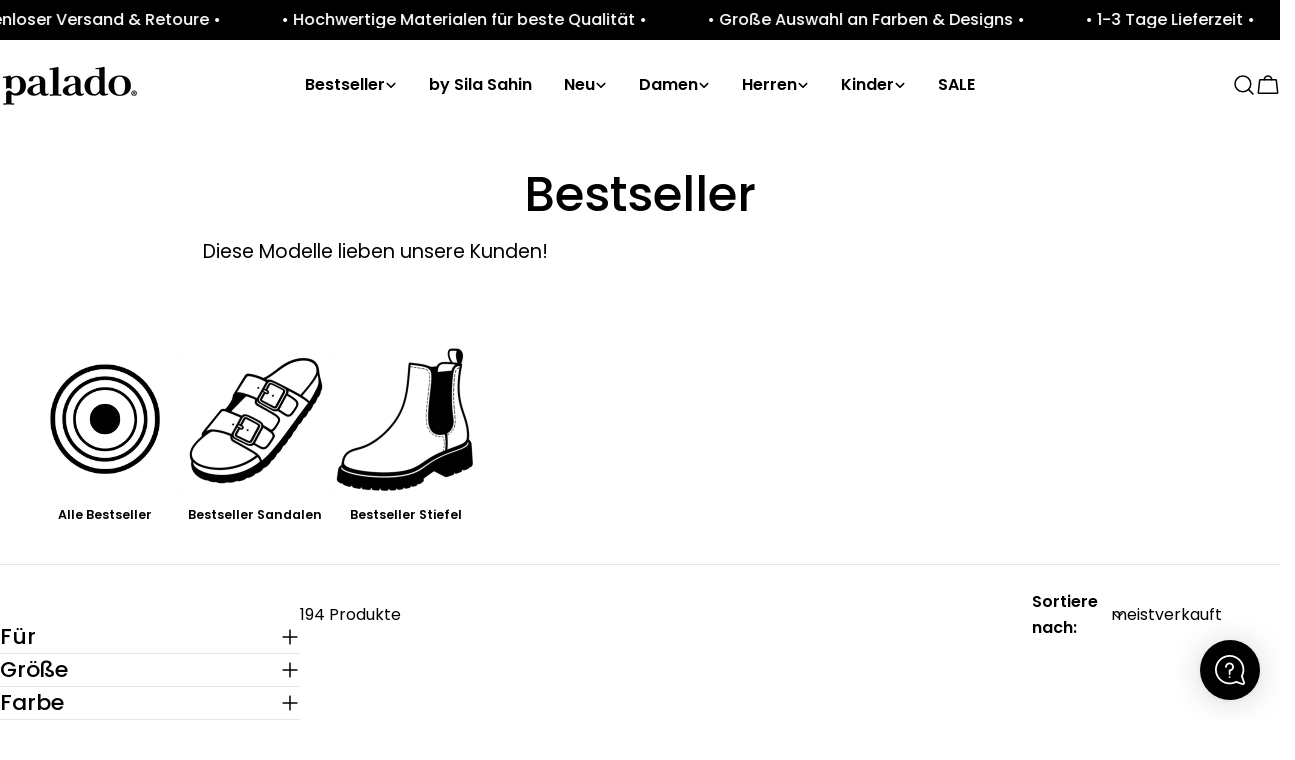

--- FILE ---
content_type: text/html; charset=utf-8
request_url: https://paladoshoes.com/collections/bestseller?page=1
body_size: 80445
content:
<!doctype html>
<html
  class="no-js"
  lang="de"
  
>
  <head>
    <meta charset="utf-8">
    <meta http-equiv="X-UA-Compatible" content="IE=edge">
    <meta name="viewport" content="width=device-width,initial-scale=1">
    <meta name="theme-color" content="">
    <link rel="canonical" href="https://paladoshoes.com/collections/bestseller">
    <link rel="preconnect" href="https://cdn.shopify.com" crossorigin><link rel="icon" type="image/png" href="//paladoshoes.com/cdn/shop/files/favicon-palado_c7ef0495-2b32-493c-bb25-3b0f4534ede0.png?crop=center&height=32&v=1665561443&width=32"><link rel="preconnect" href="https://fonts.shopifycdn.com" crossorigin><title>Palado Bestseller</title>

    
      <meta name="description" content="Einige Palado-Modelle sind bei unseren Kunden besonders beliebt. Du findest sie in unserer Bestseller-Liste - jetzt ansehen!">
    


<meta property="og:site_name" content="Palado">
<meta property="og:url" content="https://paladoshoes.com/collections/bestseller">
<meta property="og:title" content="Palado Bestseller">
<meta property="og:type" content="website">
<meta property="og:description" content="Einige Palado-Modelle sind bei unseren Kunden besonders beliebt. Du findest sie in unserer Bestseller-Liste - jetzt ansehen!"><meta property="og:image" content="http://paladoshoes.com/cdn/shop/collections/palado-headerbild-collectionpage-stiefel_blackweek.jpg?v=1730879619">
  <meta property="og:image:secure_url" content="https://paladoshoes.com/cdn/shop/collections/palado-headerbild-collectionpage-stiefel_blackweek.jpg?v=1730879619">
  <meta property="og:image:width" content="5663">
  <meta property="og:image:height" content="2762"><meta name="twitter:card" content="summary_large_image">
<meta name="twitter:title" content="Palado Bestseller">
<meta name="twitter:description" content="Einige Palado-Modelle sind bei unseren Kunden besonders beliebt. Du findest sie in unserer Bestseller-Liste - jetzt ansehen!">

<style data-shopify>
  @font-face {
  font-family: Poppins;
  font-weight: 400;
  font-style: normal;
  font-display: swap;
  src: url("//paladoshoes.com/cdn/fonts/poppins/poppins_n4.0ba78fa5af9b0e1a374041b3ceaadf0a43b41362.woff2") format("woff2"),
       url("//paladoshoes.com/cdn/fonts/poppins/poppins_n4.214741a72ff2596839fc9760ee7a770386cf16ca.woff") format("woff");
}

  @font-face {
  font-family: Poppins;
  font-weight: 400;
  font-style: italic;
  font-display: swap;
  src: url("//paladoshoes.com/cdn/fonts/poppins/poppins_i4.846ad1e22474f856bd6b81ba4585a60799a9f5d2.woff2") format("woff2"),
       url("//paladoshoes.com/cdn/fonts/poppins/poppins_i4.56b43284e8b52fc64c1fd271f289a39e8477e9ec.woff") format("woff");
}

  @font-face {
  font-family: Poppins;
  font-weight: 600;
  font-style: normal;
  font-display: swap;
  src: url("//paladoshoes.com/cdn/fonts/poppins/poppins_n6.aa29d4918bc243723d56b59572e18228ed0786f6.woff2") format("woff2"),
       url("//paladoshoes.com/cdn/fonts/poppins/poppins_n6.5f815d845fe073750885d5b7e619ee00e8111208.woff") format("woff");
}

  @font-face {
  font-family: Poppins;
  font-weight: 600;
  font-style: italic;
  font-display: swap;
  src: url("//paladoshoes.com/cdn/fonts/poppins/poppins_i6.bb8044d6203f492888d626dafda3c2999253e8e9.woff2") format("woff2"),
       url("//paladoshoes.com/cdn/fonts/poppins/poppins_i6.e233dec1a61b1e7dead9f920159eda42280a02c3.woff") format("woff");
}

  @font-face {
  font-family: Poppins;
  font-weight: 700;
  font-style: normal;
  font-display: swap;
  src: url("//paladoshoes.com/cdn/fonts/poppins/poppins_n7.56758dcf284489feb014a026f3727f2f20a54626.woff2") format("woff2"),
       url("//paladoshoes.com/cdn/fonts/poppins/poppins_n7.f34f55d9b3d3205d2cd6f64955ff4b36f0cfd8da.woff") format("woff");
}

  @font-face {
  font-family: Poppins;
  font-weight: 700;
  font-style: italic;
  font-display: swap;
  src: url("//paladoshoes.com/cdn/fonts/poppins/poppins_i7.42fd71da11e9d101e1e6c7932199f925f9eea42d.woff2") format("woff2"),
       url("//paladoshoes.com/cdn/fonts/poppins/poppins_i7.ec8499dbd7616004e21155106d13837fff4cf556.woff") format("woff");
}

  @font-face {
  font-family: Poppins;
  font-weight: 500;
  font-style: normal;
  font-display: swap;
  src: url("//paladoshoes.com/cdn/fonts/poppins/poppins_n5.ad5b4b72b59a00358afc706450c864c3c8323842.woff2") format("woff2"),
       url("//paladoshoes.com/cdn/fonts/poppins/poppins_n5.33757fdf985af2d24b32fcd84c9a09224d4b2c39.woff") format("woff");
}

  @font-face {
  font-family: Poppins;
  font-weight: 500;
  font-style: normal;
  font-display: swap;
  src: url("//paladoshoes.com/cdn/fonts/poppins/poppins_n5.ad5b4b72b59a00358afc706450c864c3c8323842.woff2") format("woff2"),
       url("//paladoshoes.com/cdn/fonts/poppins/poppins_n5.33757fdf985af2d24b32fcd84c9a09224d4b2c39.woff") format("woff");
}

  @font-face {
  font-family: Poppins;
  font-weight: 600;
  font-style: normal;
  font-display: swap;
  src: url("//paladoshoes.com/cdn/fonts/poppins/poppins_n6.aa29d4918bc243723d56b59572e18228ed0786f6.woff2") format("woff2"),
       url("//paladoshoes.com/cdn/fonts/poppins/poppins_n6.5f815d845fe073750885d5b7e619ee00e8111208.woff") format("woff");
}
@font-face {
  font-family: Poppins;
  font-weight: 600;
  font-style: normal;
  font-display: swap;
  src: url("//paladoshoes.com/cdn/fonts/poppins/poppins_n6.aa29d4918bc243723d56b59572e18228ed0786f6.woff2") format("woff2"),
       url("//paladoshoes.com/cdn/fonts/poppins/poppins_n6.5f815d845fe073750885d5b7e619ee00e8111208.woff") format("woff");
}
@font-face {
  font-family: Poppins;
  font-weight: 600;
  font-style: normal;
  font-display: swap;
  src: url("//paladoshoes.com/cdn/fonts/poppins/poppins_n6.aa29d4918bc243723d56b59572e18228ed0786f6.woff2") format("woff2"),
       url("//paladoshoes.com/cdn/fonts/poppins/poppins_n6.5f815d845fe073750885d5b7e619ee00e8111208.woff") format("woff");
}
@font-face {
  font-family: Poppins;
  font-weight: 600;
  font-style: normal;
  font-display: swap;
  src: url("//paladoshoes.com/cdn/fonts/poppins/poppins_n6.aa29d4918bc243723d56b59572e18228ed0786f6.woff2") format("woff2"),
       url("//paladoshoes.com/cdn/fonts/poppins/poppins_n6.5f815d845fe073750885d5b7e619ee00e8111208.woff") format("woff");
}


  
    :root,
.color-scheme-1 {
      --color-background: 255,255,255;
      --color-secondary-background: 247,247,247;
      --color-primary: 214,58,47;
      --color-text-heading: 0,0,0;
      --color-foreground: 0,0,0;
      --color-border: 230,230,230;
      --color-button: 0,0,0;
      --color-button-text: 255,255,255;
      --color-secondary-button: 233,233,233;
      --color-secondary-button-border: 233,233,233;
      --color-secondary-button-text: 0,0,0;
      --color-button-hover-background: 0,0,0;
      --color-button-hover-text: 255,255,255;
      --color-button-before: #333333;
      --color-field: 245,245,245;
      --color-field-text: 0,0,0;
      --color-link: 0,0,0;
      --color-link-hover: 0,0,0;
      --color-product-price-sale: 214,58,47;
      --color-foreground-lighten-60: #666666;
      --color-foreground-lighten-19: #cfcfcf;
    }
    @media (min-width: 768px) {
      body .desktop-color-scheme-1 {
        --color-background: 255,255,255;
      --color-secondary-background: 247,247,247;
      --color-primary: 214,58,47;
      --color-text-heading: 0,0,0;
      --color-foreground: 0,0,0;
      --color-border: 230,230,230;
      --color-button: 0,0,0;
      --color-button-text: 255,255,255;
      --color-secondary-button: 233,233,233;
      --color-secondary-button-border: 233,233,233;
      --color-secondary-button-text: 0,0,0;
      --color-button-hover-background: 0,0,0;
      --color-button-hover-text: 255,255,255;
      --color-button-before: #333333;
      --color-field: 245,245,245;
      --color-field-text: 0,0,0;
      --color-link: 0,0,0;
      --color-link-hover: 0,0,0;
      --color-product-price-sale: 214,58,47;
      --color-foreground-lighten-60: #666666;
      --color-foreground-lighten-19: #cfcfcf;
        color: rgb(var(--color-foreground));
        background-color: rgb(var(--color-background));
      }
    }
    @media (max-width: 767px) {
      body .mobile-color-scheme-1 {
        --color-background: 255,255,255;
      --color-secondary-background: 247,247,247;
      --color-primary: 214,58,47;
      --color-text-heading: 0,0,0;
      --color-foreground: 0,0,0;
      --color-border: 230,230,230;
      --color-button: 0,0,0;
      --color-button-text: 255,255,255;
      --color-secondary-button: 233,233,233;
      --color-secondary-button-border: 233,233,233;
      --color-secondary-button-text: 0,0,0;
      --color-button-hover-background: 0,0,0;
      --color-button-hover-text: 255,255,255;
      --color-button-before: #333333;
      --color-field: 245,245,245;
      --color-field-text: 0,0,0;
      --color-link: 0,0,0;
      --color-link-hover: 0,0,0;
      --color-product-price-sale: 214,58,47;
      --color-foreground-lighten-60: #666666;
      --color-foreground-lighten-19: #cfcfcf;
        color: rgb(var(--color-foreground));
        background-color: rgb(var(--color-background));
      }
    }
  
    
.color-scheme-2 {
      --color-background: 243,238,234;
      --color-secondary-background: 243,238,234;
      --color-primary: 214,58,47;
      --color-text-heading: 0,0,0;
      --color-foreground: 0,0,0;
      --color-border: 198,191,177;
      --color-button: 0,0,0;
      --color-button-text: 255,255,255;
      --color-secondary-button: 255,255,255;
      --color-secondary-button-border: 230,230,230;
      --color-secondary-button-text: 0,0,0;
      --color-button-hover-background: 0,0,0;
      --color-button-hover-text: 255,255,255;
      --color-button-before: #333333;
      --color-field: 255,255,255;
      --color-field-text: 0,0,0;
      --color-link: 0,0,0;
      --color-link-hover: 0,0,0;
      --color-product-price-sale: 214,58,47;
      --color-foreground-lighten-60: #615f5e;
      --color-foreground-lighten-19: #c5c1be;
    }
    @media (min-width: 768px) {
      body .desktop-color-scheme-2 {
        --color-background: 243,238,234;
      --color-secondary-background: 243,238,234;
      --color-primary: 214,58,47;
      --color-text-heading: 0,0,0;
      --color-foreground: 0,0,0;
      --color-border: 198,191,177;
      --color-button: 0,0,0;
      --color-button-text: 255,255,255;
      --color-secondary-button: 255,255,255;
      --color-secondary-button-border: 230,230,230;
      --color-secondary-button-text: 0,0,0;
      --color-button-hover-background: 0,0,0;
      --color-button-hover-text: 255,255,255;
      --color-button-before: #333333;
      --color-field: 255,255,255;
      --color-field-text: 0,0,0;
      --color-link: 0,0,0;
      --color-link-hover: 0,0,0;
      --color-product-price-sale: 214,58,47;
      --color-foreground-lighten-60: #615f5e;
      --color-foreground-lighten-19: #c5c1be;
        color: rgb(var(--color-foreground));
        background-color: rgb(var(--color-background));
      }
    }
    @media (max-width: 767px) {
      body .mobile-color-scheme-2 {
        --color-background: 243,238,234;
      --color-secondary-background: 243,238,234;
      --color-primary: 214,58,47;
      --color-text-heading: 0,0,0;
      --color-foreground: 0,0,0;
      --color-border: 198,191,177;
      --color-button: 0,0,0;
      --color-button-text: 255,255,255;
      --color-secondary-button: 255,255,255;
      --color-secondary-button-border: 230,230,230;
      --color-secondary-button-text: 0,0,0;
      --color-button-hover-background: 0,0,0;
      --color-button-hover-text: 255,255,255;
      --color-button-before: #333333;
      --color-field: 255,255,255;
      --color-field-text: 0,0,0;
      --color-link: 0,0,0;
      --color-link-hover: 0,0,0;
      --color-product-price-sale: 214,58,47;
      --color-foreground-lighten-60: #615f5e;
      --color-foreground-lighten-19: #c5c1be;
        color: rgb(var(--color-foreground));
        background-color: rgb(var(--color-background));
      }
    }
  
    
.color-scheme-3 {
      --color-background: 245,245,245;
      --color-secondary-background: 247,247,247;
      --color-primary: 214,58,47;
      --color-text-heading: 0,0,0;
      --color-foreground: 0,0,0;
      --color-border: 247,247,247;
      --color-button: 233,233,233;
      --color-button-text: 0,0,0;
      --color-secondary-button: 0,0,0;
      --color-secondary-button-border: 0,0,0;
      --color-secondary-button-text: 255,255,255;
      --color-button-hover-background: 0,0,0;
      --color-button-hover-text: 255,255,255;
      --color-button-before: #333333;
      --color-field: 255,255,255;
      --color-field-text: 0,0,0;
      --color-link: 0,0,0;
      --color-link-hover: 0,0,0;
      --color-product-price-sale: 214,58,47;
      --color-foreground-lighten-60: #626262;
      --color-foreground-lighten-19: #c6c6c6;
    }
    @media (min-width: 768px) {
      body .desktop-color-scheme-3 {
        --color-background: 245,245,245;
      --color-secondary-background: 247,247,247;
      --color-primary: 214,58,47;
      --color-text-heading: 0,0,0;
      --color-foreground: 0,0,0;
      --color-border: 247,247,247;
      --color-button: 233,233,233;
      --color-button-text: 0,0,0;
      --color-secondary-button: 0,0,0;
      --color-secondary-button-border: 0,0,0;
      --color-secondary-button-text: 255,255,255;
      --color-button-hover-background: 0,0,0;
      --color-button-hover-text: 255,255,255;
      --color-button-before: #333333;
      --color-field: 255,255,255;
      --color-field-text: 0,0,0;
      --color-link: 0,0,0;
      --color-link-hover: 0,0,0;
      --color-product-price-sale: 214,58,47;
      --color-foreground-lighten-60: #626262;
      --color-foreground-lighten-19: #c6c6c6;
        color: rgb(var(--color-foreground));
        background-color: rgb(var(--color-background));
      }
    }
    @media (max-width: 767px) {
      body .mobile-color-scheme-3 {
        --color-background: 245,245,245;
      --color-secondary-background: 247,247,247;
      --color-primary: 214,58,47;
      --color-text-heading: 0,0,0;
      --color-foreground: 0,0,0;
      --color-border: 247,247,247;
      --color-button: 233,233,233;
      --color-button-text: 0,0,0;
      --color-secondary-button: 0,0,0;
      --color-secondary-button-border: 0,0,0;
      --color-secondary-button-text: 255,255,255;
      --color-button-hover-background: 0,0,0;
      --color-button-hover-text: 255,255,255;
      --color-button-before: #333333;
      --color-field: 255,255,255;
      --color-field-text: 0,0,0;
      --color-link: 0,0,0;
      --color-link-hover: 0,0,0;
      --color-product-price-sale: 214,58,47;
      --color-foreground-lighten-60: #626262;
      --color-foreground-lighten-19: #c6c6c6;
        color: rgb(var(--color-foreground));
        background-color: rgb(var(--color-background));
      }
    }
  
    
.color-scheme-4 {
      --color-background: 232,220,208;
      --color-secondary-background: 247,247,247;
      --color-primary: 214,58,47;
      --color-text-heading: 0,0,0;
      --color-foreground: 0,0,0;
      --color-border: 230,230,230;
      --color-button: 0,0,0;
      --color-button-text: 255,255,255;
      --color-secondary-button: 233,233,233;
      --color-secondary-button-border: 233,233,233;
      --color-secondary-button-text: 0,0,0;
      --color-button-hover-background: 0,0,0;
      --color-button-hover-text: 255,255,255;
      --color-button-before: #333333;
      --color-field: 245,245,245;
      --color-field-text: 0,0,0;
      --color-link: 0,0,0;
      --color-link-hover: 0,0,0;
      --color-product-price-sale: 214,58,47;
      --color-foreground-lighten-60: #5d5853;
      --color-foreground-lighten-19: #bcb2a8;
    }
    @media (min-width: 768px) {
      body .desktop-color-scheme-4 {
        --color-background: 232,220,208;
      --color-secondary-background: 247,247,247;
      --color-primary: 214,58,47;
      --color-text-heading: 0,0,0;
      --color-foreground: 0,0,0;
      --color-border: 230,230,230;
      --color-button: 0,0,0;
      --color-button-text: 255,255,255;
      --color-secondary-button: 233,233,233;
      --color-secondary-button-border: 233,233,233;
      --color-secondary-button-text: 0,0,0;
      --color-button-hover-background: 0,0,0;
      --color-button-hover-text: 255,255,255;
      --color-button-before: #333333;
      --color-field: 245,245,245;
      --color-field-text: 0,0,0;
      --color-link: 0,0,0;
      --color-link-hover: 0,0,0;
      --color-product-price-sale: 214,58,47;
      --color-foreground-lighten-60: #5d5853;
      --color-foreground-lighten-19: #bcb2a8;
        color: rgb(var(--color-foreground));
        background-color: rgb(var(--color-background));
      }
    }
    @media (max-width: 767px) {
      body .mobile-color-scheme-4 {
        --color-background: 232,220,208;
      --color-secondary-background: 247,247,247;
      --color-primary: 214,58,47;
      --color-text-heading: 0,0,0;
      --color-foreground: 0,0,0;
      --color-border: 230,230,230;
      --color-button: 0,0,0;
      --color-button-text: 255,255,255;
      --color-secondary-button: 233,233,233;
      --color-secondary-button-border: 233,233,233;
      --color-secondary-button-text: 0,0,0;
      --color-button-hover-background: 0,0,0;
      --color-button-hover-text: 255,255,255;
      --color-button-before: #333333;
      --color-field: 245,245,245;
      --color-field-text: 0,0,0;
      --color-link: 0,0,0;
      --color-link-hover: 0,0,0;
      --color-product-price-sale: 214,58,47;
      --color-foreground-lighten-60: #5d5853;
      --color-foreground-lighten-19: #bcb2a8;
        color: rgb(var(--color-foreground));
        background-color: rgb(var(--color-background));
      }
    }
  
    
.color-scheme-inverse {
      --color-background: 0,0,0;
      --color-secondary-background: 0,0,0;
      --color-primary: 214,58,47;
      --color-text-heading: 255,255,255;
      --color-foreground: 255,255,255;
      --color-border: 255,255,255;
      --color-button: 255,255,255;
      --color-button-text: 0,0,0;
      --color-secondary-button: 255,255,255;
      --color-secondary-button-border: 230,230,230;
      --color-secondary-button-text: 0,0,0;
      --color-button-hover-background: 255,255,255;
      --color-button-hover-text: 0,0,0;
      --color-button-before: #ffffff;
      --color-field: 255,255,255;
      --color-field-text: 0,0,0;
      --color-link: 255,255,255;
      --color-link-hover: 255,255,255;
      --color-product-price-sale: 214,58,47;
      --color-foreground-lighten-60: #999999;
      --color-foreground-lighten-19: #303030;
    }
    @media (min-width: 768px) {
      body .desktop-color-scheme-inverse {
        --color-background: 0,0,0;
      --color-secondary-background: 0,0,0;
      --color-primary: 214,58,47;
      --color-text-heading: 255,255,255;
      --color-foreground: 255,255,255;
      --color-border: 255,255,255;
      --color-button: 255,255,255;
      --color-button-text: 0,0,0;
      --color-secondary-button: 255,255,255;
      --color-secondary-button-border: 230,230,230;
      --color-secondary-button-text: 0,0,0;
      --color-button-hover-background: 255,255,255;
      --color-button-hover-text: 0,0,0;
      --color-button-before: #ffffff;
      --color-field: 255,255,255;
      --color-field-text: 0,0,0;
      --color-link: 255,255,255;
      --color-link-hover: 255,255,255;
      --color-product-price-sale: 214,58,47;
      --color-foreground-lighten-60: #999999;
      --color-foreground-lighten-19: #303030;
        color: rgb(var(--color-foreground));
        background-color: rgb(var(--color-background));
      }
    }
    @media (max-width: 767px) {
      body .mobile-color-scheme-inverse {
        --color-background: 0,0,0;
      --color-secondary-background: 0,0,0;
      --color-primary: 214,58,47;
      --color-text-heading: 255,255,255;
      --color-foreground: 255,255,255;
      --color-border: 255,255,255;
      --color-button: 255,255,255;
      --color-button-text: 0,0,0;
      --color-secondary-button: 255,255,255;
      --color-secondary-button-border: 230,230,230;
      --color-secondary-button-text: 0,0,0;
      --color-button-hover-background: 255,255,255;
      --color-button-hover-text: 0,0,0;
      --color-button-before: #ffffff;
      --color-field: 255,255,255;
      --color-field-text: 0,0,0;
      --color-link: 255,255,255;
      --color-link-hover: 255,255,255;
      --color-product-price-sale: 214,58,47;
      --color-foreground-lighten-60: #999999;
      --color-foreground-lighten-19: #303030;
        color: rgb(var(--color-foreground));
        background-color: rgb(var(--color-background));
      }
    }
  
    
.color-scheme-6 {
      --color-background: 244,228,227;
      --color-secondary-background: 243,238,234;
      --color-primary: 214,58,47;
      --color-text-heading: 0,0,0;
      --color-foreground: 0,0,0;
      --color-border: 198,191,177;
      --color-button: 0,0,0;
      --color-button-text: 255,255,255;
      --color-secondary-button: 255,255,255;
      --color-secondary-button-border: 230,230,230;
      --color-secondary-button-text: 0,0,0;
      --color-button-hover-background: 0,0,0;
      --color-button-hover-text: 255,255,255;
      --color-button-before: #333333;
      --color-field: 255,255,255;
      --color-field-text: 0,0,0;
      --color-link: 0,0,0;
      --color-link-hover: 0,0,0;
      --color-product-price-sale: 214,58,47;
      --color-foreground-lighten-60: #625b5b;
      --color-foreground-lighten-19: #c6b9b8;
    }
    @media (min-width: 768px) {
      body .desktop-color-scheme-6 {
        --color-background: 244,228,227;
      --color-secondary-background: 243,238,234;
      --color-primary: 214,58,47;
      --color-text-heading: 0,0,0;
      --color-foreground: 0,0,0;
      --color-border: 198,191,177;
      --color-button: 0,0,0;
      --color-button-text: 255,255,255;
      --color-secondary-button: 255,255,255;
      --color-secondary-button-border: 230,230,230;
      --color-secondary-button-text: 0,0,0;
      --color-button-hover-background: 0,0,0;
      --color-button-hover-text: 255,255,255;
      --color-button-before: #333333;
      --color-field: 255,255,255;
      --color-field-text: 0,0,0;
      --color-link: 0,0,0;
      --color-link-hover: 0,0,0;
      --color-product-price-sale: 214,58,47;
      --color-foreground-lighten-60: #625b5b;
      --color-foreground-lighten-19: #c6b9b8;
        color: rgb(var(--color-foreground));
        background-color: rgb(var(--color-background));
      }
    }
    @media (max-width: 767px) {
      body .mobile-color-scheme-6 {
        --color-background: 244,228,227;
      --color-secondary-background: 243,238,234;
      --color-primary: 214,58,47;
      --color-text-heading: 0,0,0;
      --color-foreground: 0,0,0;
      --color-border: 198,191,177;
      --color-button: 0,0,0;
      --color-button-text: 255,255,255;
      --color-secondary-button: 255,255,255;
      --color-secondary-button-border: 230,230,230;
      --color-secondary-button-text: 0,0,0;
      --color-button-hover-background: 0,0,0;
      --color-button-hover-text: 255,255,255;
      --color-button-before: #333333;
      --color-field: 255,255,255;
      --color-field-text: 0,0,0;
      --color-link: 0,0,0;
      --color-link-hover: 0,0,0;
      --color-product-price-sale: 214,58,47;
      --color-foreground-lighten-60: #625b5b;
      --color-foreground-lighten-19: #c6b9b8;
        color: rgb(var(--color-foreground));
        background-color: rgb(var(--color-background));
      }
    }
  
    
.color-scheme-7 {
      --color-background: 255,255,255;
      --color-secondary-background: 233,233,233;
      --color-primary: 214,58,47;
      --color-text-heading: 0,0,0;
      --color-foreground: 0,0,0;
      --color-border: 230,230,230;
      --color-button: 0,0,0;
      --color-button-text: 255,255,255;
      --color-secondary-button: 233,233,233;
      --color-secondary-button-border: 233,233,233;
      --color-secondary-button-text: 0,0,0;
      --color-button-hover-background: 0,0,0;
      --color-button-hover-text: 255,255,255;
      --color-button-before: #333333;
      --color-field: 245,245,245;
      --color-field-text: 0,0,0;
      --color-link: 0,0,0;
      --color-link-hover: 0,0,0;
      --color-product-price-sale: 214,58,47;
      --color-foreground-lighten-60: #666666;
      --color-foreground-lighten-19: #cfcfcf;
    }
    @media (min-width: 768px) {
      body .desktop-color-scheme-7 {
        --color-background: 255,255,255;
      --color-secondary-background: 233,233,233;
      --color-primary: 214,58,47;
      --color-text-heading: 0,0,0;
      --color-foreground: 0,0,0;
      --color-border: 230,230,230;
      --color-button: 0,0,0;
      --color-button-text: 255,255,255;
      --color-secondary-button: 233,233,233;
      --color-secondary-button-border: 233,233,233;
      --color-secondary-button-text: 0,0,0;
      --color-button-hover-background: 0,0,0;
      --color-button-hover-text: 255,255,255;
      --color-button-before: #333333;
      --color-field: 245,245,245;
      --color-field-text: 0,0,0;
      --color-link: 0,0,0;
      --color-link-hover: 0,0,0;
      --color-product-price-sale: 214,58,47;
      --color-foreground-lighten-60: #666666;
      --color-foreground-lighten-19: #cfcfcf;
        color: rgb(var(--color-foreground));
        background-color: rgb(var(--color-background));
      }
    }
    @media (max-width: 767px) {
      body .mobile-color-scheme-7 {
        --color-background: 255,255,255;
      --color-secondary-background: 233,233,233;
      --color-primary: 214,58,47;
      --color-text-heading: 0,0,0;
      --color-foreground: 0,0,0;
      --color-border: 230,230,230;
      --color-button: 0,0,0;
      --color-button-text: 255,255,255;
      --color-secondary-button: 233,233,233;
      --color-secondary-button-border: 233,233,233;
      --color-secondary-button-text: 0,0,0;
      --color-button-hover-background: 0,0,0;
      --color-button-hover-text: 255,255,255;
      --color-button-before: #333333;
      --color-field: 245,245,245;
      --color-field-text: 0,0,0;
      --color-link: 0,0,0;
      --color-link-hover: 0,0,0;
      --color-product-price-sale: 214,58,47;
      --color-foreground-lighten-60: #666666;
      --color-foreground-lighten-19: #cfcfcf;
        color: rgb(var(--color-foreground));
        background-color: rgb(var(--color-background));
      }
    }
  
    
.color-scheme-8 {
      --color-background: 239,222,217;
      --color-secondary-background: 247,247,247;
      --color-primary: 214,58,47;
      --color-text-heading: 0,0,0;
      --color-foreground: 0,0,0;
      --color-border: 230,230,230;
      --color-button: 0,0,0;
      --color-button-text: 255,255,255;
      --color-secondary-button: 233,233,233;
      --color-secondary-button-border: 233,233,233;
      --color-secondary-button-text: 0,0,0;
      --color-button-hover-background: 0,0,0;
      --color-button-hover-text: 255,255,255;
      --color-button-before: #333333;
      --color-field: 245,245,245;
      --color-field-text: 0,0,0;
      --color-link: 0,0,0;
      --color-link-hover: 0,0,0;
      --color-product-price-sale: 214,58,47;
      --color-foreground-lighten-60: #605957;
      --color-foreground-lighten-19: #c2b4b0;
    }
    @media (min-width: 768px) {
      body .desktop-color-scheme-8 {
        --color-background: 239,222,217;
      --color-secondary-background: 247,247,247;
      --color-primary: 214,58,47;
      --color-text-heading: 0,0,0;
      --color-foreground: 0,0,0;
      --color-border: 230,230,230;
      --color-button: 0,0,0;
      --color-button-text: 255,255,255;
      --color-secondary-button: 233,233,233;
      --color-secondary-button-border: 233,233,233;
      --color-secondary-button-text: 0,0,0;
      --color-button-hover-background: 0,0,0;
      --color-button-hover-text: 255,255,255;
      --color-button-before: #333333;
      --color-field: 245,245,245;
      --color-field-text: 0,0,0;
      --color-link: 0,0,0;
      --color-link-hover: 0,0,0;
      --color-product-price-sale: 214,58,47;
      --color-foreground-lighten-60: #605957;
      --color-foreground-lighten-19: #c2b4b0;
        color: rgb(var(--color-foreground));
        background-color: rgb(var(--color-background));
      }
    }
    @media (max-width: 767px) {
      body .mobile-color-scheme-8 {
        --color-background: 239,222,217;
      --color-secondary-background: 247,247,247;
      --color-primary: 214,58,47;
      --color-text-heading: 0,0,0;
      --color-foreground: 0,0,0;
      --color-border: 230,230,230;
      --color-button: 0,0,0;
      --color-button-text: 255,255,255;
      --color-secondary-button: 233,233,233;
      --color-secondary-button-border: 233,233,233;
      --color-secondary-button-text: 0,0,0;
      --color-button-hover-background: 0,0,0;
      --color-button-hover-text: 255,255,255;
      --color-button-before: #333333;
      --color-field: 245,245,245;
      --color-field-text: 0,0,0;
      --color-link: 0,0,0;
      --color-link-hover: 0,0,0;
      --color-product-price-sale: 214,58,47;
      --color-foreground-lighten-60: #605957;
      --color-foreground-lighten-19: #c2b4b0;
        color: rgb(var(--color-foreground));
        background-color: rgb(var(--color-background));
      }
    }
  
    
.color-scheme-9 {
      --color-background: 255,255,255;
      --color-secondary-background: 245,245,245;
      --color-primary: 214,58,47;
      --color-text-heading: 0,0,0;
      --color-foreground: 0,0,0;
      --color-border: 230,230,230;
      --color-button: 0,0,0;
      --color-button-text: 255,255,255;
      --color-secondary-button: 255,255,255;
      --color-secondary-button-border: 204,204,204;
      --color-secondary-button-text: 0,0,0;
      --color-button-hover-background: 0,0,0;
      --color-button-hover-text: 255,255,255;
      --color-button-before: #333333;
      --color-field: 245,245,245;
      --color-field-text: 0,0,0;
      --color-link: 0,0,0;
      --color-link-hover: 0,0,0;
      --color-product-price-sale: 214,58,47;
      --color-foreground-lighten-60: #666666;
      --color-foreground-lighten-19: #cfcfcf;
    }
    @media (min-width: 768px) {
      body .desktop-color-scheme-9 {
        --color-background: 255,255,255;
      --color-secondary-background: 245,245,245;
      --color-primary: 214,58,47;
      --color-text-heading: 0,0,0;
      --color-foreground: 0,0,0;
      --color-border: 230,230,230;
      --color-button: 0,0,0;
      --color-button-text: 255,255,255;
      --color-secondary-button: 255,255,255;
      --color-secondary-button-border: 204,204,204;
      --color-secondary-button-text: 0,0,0;
      --color-button-hover-background: 0,0,0;
      --color-button-hover-text: 255,255,255;
      --color-button-before: #333333;
      --color-field: 245,245,245;
      --color-field-text: 0,0,0;
      --color-link: 0,0,0;
      --color-link-hover: 0,0,0;
      --color-product-price-sale: 214,58,47;
      --color-foreground-lighten-60: #666666;
      --color-foreground-lighten-19: #cfcfcf;
        color: rgb(var(--color-foreground));
        background-color: rgb(var(--color-background));
      }
    }
    @media (max-width: 767px) {
      body .mobile-color-scheme-9 {
        --color-background: 255,255,255;
      --color-secondary-background: 245,245,245;
      --color-primary: 214,58,47;
      --color-text-heading: 0,0,0;
      --color-foreground: 0,0,0;
      --color-border: 230,230,230;
      --color-button: 0,0,0;
      --color-button-text: 255,255,255;
      --color-secondary-button: 255,255,255;
      --color-secondary-button-border: 204,204,204;
      --color-secondary-button-text: 0,0,0;
      --color-button-hover-background: 0,0,0;
      --color-button-hover-text: 255,255,255;
      --color-button-before: #333333;
      --color-field: 245,245,245;
      --color-field-text: 0,0,0;
      --color-link: 0,0,0;
      --color-link-hover: 0,0,0;
      --color-product-price-sale: 214,58,47;
      --color-foreground-lighten-60: #666666;
      --color-foreground-lighten-19: #cfcfcf;
        color: rgb(var(--color-foreground));
        background-color: rgb(var(--color-background));
      }
    }
  
    
.color-scheme-d3c4c0a8-8008-4fbe-9cb6-8b6689dfa03c {
      --color-background: 246,246,246;
      --color-secondary-background: 247,247,247;
      --color-primary: 214,58,47;
      --color-text-heading: 0,0,0;
      --color-foreground: 0,0,0;
      --color-border: 230,230,230;
      --color-button: 0,0,0;
      --color-button-text: 255,255,255;
      --color-secondary-button: 233,233,233;
      --color-secondary-button-border: 233,233,233;
      --color-secondary-button-text: 0,0,0;
      --color-button-hover-background: 0,0,0;
      --color-button-hover-text: 255,255,255;
      --color-button-before: #333333;
      --color-field: 245,245,245;
      --color-field-text: 0,0,0;
      --color-link: 0,0,0;
      --color-link-hover: 0,0,0;
      --color-product-price-sale: 214,58,47;
      --color-foreground-lighten-60: #626262;
      --color-foreground-lighten-19: #c7c7c7;
    }
    @media (min-width: 768px) {
      body .desktop-color-scheme-d3c4c0a8-8008-4fbe-9cb6-8b6689dfa03c {
        --color-background: 246,246,246;
      --color-secondary-background: 247,247,247;
      --color-primary: 214,58,47;
      --color-text-heading: 0,0,0;
      --color-foreground: 0,0,0;
      --color-border: 230,230,230;
      --color-button: 0,0,0;
      --color-button-text: 255,255,255;
      --color-secondary-button: 233,233,233;
      --color-secondary-button-border: 233,233,233;
      --color-secondary-button-text: 0,0,0;
      --color-button-hover-background: 0,0,0;
      --color-button-hover-text: 255,255,255;
      --color-button-before: #333333;
      --color-field: 245,245,245;
      --color-field-text: 0,0,0;
      --color-link: 0,0,0;
      --color-link-hover: 0,0,0;
      --color-product-price-sale: 214,58,47;
      --color-foreground-lighten-60: #626262;
      --color-foreground-lighten-19: #c7c7c7;
        color: rgb(var(--color-foreground));
        background-color: rgb(var(--color-background));
      }
    }
    @media (max-width: 767px) {
      body .mobile-color-scheme-d3c4c0a8-8008-4fbe-9cb6-8b6689dfa03c {
        --color-background: 246,246,246;
      --color-secondary-background: 247,247,247;
      --color-primary: 214,58,47;
      --color-text-heading: 0,0,0;
      --color-foreground: 0,0,0;
      --color-border: 230,230,230;
      --color-button: 0,0,0;
      --color-button-text: 255,255,255;
      --color-secondary-button: 233,233,233;
      --color-secondary-button-border: 233,233,233;
      --color-secondary-button-text: 0,0,0;
      --color-button-hover-background: 0,0,0;
      --color-button-hover-text: 255,255,255;
      --color-button-before: #333333;
      --color-field: 245,245,245;
      --color-field-text: 0,0,0;
      --color-link: 0,0,0;
      --color-link-hover: 0,0,0;
      --color-product-price-sale: 214,58,47;
      --color-foreground-lighten-60: #626262;
      --color-foreground-lighten-19: #c7c7c7;
        color: rgb(var(--color-foreground));
        background-color: rgb(var(--color-background));
      }
    }
  
    
.color-scheme-f135f57d-69f6-4c1d-bd3a-40361420ed42 {
      --color-background: 243,238,234;
      --color-secondary-background: 247,247,247;
      --color-primary: 214,58,47;
      --color-text-heading: 0,0,0;
      --color-foreground: 0,0,0;
      --color-border: 255,255,255;
      --color-button: 0,0,0;
      --color-button-text: 255,255,255;
      --color-secondary-button: 233,233,233;
      --color-secondary-button-border: 233,233,233;
      --color-secondary-button-text: 0,0,0;
      --color-button-hover-background: 0,0,0;
      --color-button-hover-text: 255,255,255;
      --color-button-before: #333333;
      --color-field: 255,255,255;
      --color-field-text: 0,0,0;
      --color-link: 0,0,0;
      --color-link-hover: 0,0,0;
      --color-product-price-sale: 214,58,47;
      --color-foreground-lighten-60: #615f5e;
      --color-foreground-lighten-19: #c5c1be;
    }
    @media (min-width: 768px) {
      body .desktop-color-scheme-f135f57d-69f6-4c1d-bd3a-40361420ed42 {
        --color-background: 243,238,234;
      --color-secondary-background: 247,247,247;
      --color-primary: 214,58,47;
      --color-text-heading: 0,0,0;
      --color-foreground: 0,0,0;
      --color-border: 255,255,255;
      --color-button: 0,0,0;
      --color-button-text: 255,255,255;
      --color-secondary-button: 233,233,233;
      --color-secondary-button-border: 233,233,233;
      --color-secondary-button-text: 0,0,0;
      --color-button-hover-background: 0,0,0;
      --color-button-hover-text: 255,255,255;
      --color-button-before: #333333;
      --color-field: 255,255,255;
      --color-field-text: 0,0,0;
      --color-link: 0,0,0;
      --color-link-hover: 0,0,0;
      --color-product-price-sale: 214,58,47;
      --color-foreground-lighten-60: #615f5e;
      --color-foreground-lighten-19: #c5c1be;
        color: rgb(var(--color-foreground));
        background-color: rgb(var(--color-background));
      }
    }
    @media (max-width: 767px) {
      body .mobile-color-scheme-f135f57d-69f6-4c1d-bd3a-40361420ed42 {
        --color-background: 243,238,234;
      --color-secondary-background: 247,247,247;
      --color-primary: 214,58,47;
      --color-text-heading: 0,0,0;
      --color-foreground: 0,0,0;
      --color-border: 255,255,255;
      --color-button: 0,0,0;
      --color-button-text: 255,255,255;
      --color-secondary-button: 233,233,233;
      --color-secondary-button-border: 233,233,233;
      --color-secondary-button-text: 0,0,0;
      --color-button-hover-background: 0,0,0;
      --color-button-hover-text: 255,255,255;
      --color-button-before: #333333;
      --color-field: 255,255,255;
      --color-field-text: 0,0,0;
      --color-link: 0,0,0;
      --color-link-hover: 0,0,0;
      --color-product-price-sale: 214,58,47;
      --color-foreground-lighten-60: #615f5e;
      --color-foreground-lighten-19: #c5c1be;
        color: rgb(var(--color-foreground));
        background-color: rgb(var(--color-background));
      }
    }
  

  body, .color-scheme-1, .color-scheme-2, .color-scheme-3, .color-scheme-4, .color-scheme-inverse, .color-scheme-6, .color-scheme-7, .color-scheme-8, .color-scheme-9, .color-scheme-d3c4c0a8-8008-4fbe-9cb6-8b6689dfa03c, .color-scheme-f135f57d-69f6-4c1d-bd3a-40361420ed42 {
    color: rgb(var(--color-foreground));
    background-color: rgb(var(--color-background));
  }

  :root {
    /* Animation variable */
    --animation-nav: .5s cubic-bezier(.6, 0, .4, 1);
    --animation-default: .5s cubic-bezier(.3, 1, .3, 1);
    --animation-fast: .3s cubic-bezier(.7, 0, .3, 1);
    --transform-origin-start: left;
    --transform-origin-end: right;
    --duration-default: 200ms;
    --duration-image: 1000ms;

    --font-body-family: Poppins, sans-serif;
    --font-body-style: normal;
    --font-body-weight: 400;
    --font-body-weight-bolder: 600;
    --font-body-weight-bold: 700;
    --font-body-size: 1.6rem;
    --font-body-line-height: 1.625;

    --font-heading-family: Poppins, sans-serif;
    --font-heading-style: normal;
    --font-heading-weight: 500;
    --font-heading-letter-spacing: 0.0em;
    --font-heading-transform: none;
    --font-heading-scale: 1.0;
    --font-heading-mobile-scale: 0.8;

    --font-hd1-transform:none;

    --font-subheading-family: Poppins, sans-serif;
    --font-subheading-weight: 600;
    --font-subheading-scale: 1.12;
    --font-subheading-transform: none;
    --font-subheading-letter-spacing: 0.0em;

    --font-navigation-family: Poppins, sans-serif;
    --font-navigation-weight: 600;
    --navigation-transform: none;

    --font-button-family: Poppins, sans-serif;
    --font-button-weight: 600;
    --buttons-letter-spacing: 0.0em;
    --buttons-transform: capitalize;
    --buttons-height: 4.8rem;
    --buttons-border-width: 1px;
    --inputs-border-width: 1px;

    --font-pcard-title-family: Poppins, sans-serif;
    --font-pcard-title-style: normal;
    --font-pcard-title-weight: 600;
    --font-pcard-title-scale: 1.12;
    --font-pcard-title-transform: none;

    --font-hd1-size: 6.0rem;
    --font-hd2-size: 4.8rem;
    --font-hd3-size: 3.6rem;
    --font-h1-size: calc(var(--font-heading-scale) * 4rem);
    --font-h2-size: calc(var(--font-heading-scale) * 3.2rem);
    --font-h3-size: calc(var(--font-heading-scale) * 2.8rem);
    --font-h4-size: calc(var(--font-heading-scale) * 2.2rem);
    --font-h5-size: calc(var(--font-heading-scale) * 1.8rem);
    --font-h6-size: calc(var(--font-heading-scale) * 1.6rem);
    --font-subheading-size: calc(var(--font-subheading-scale) * var(--font-body-size));
    --font-pcard-title-size: calc(var(--font-pcard-title-scale) * var(--font-body-size));

    --color-badge-sale: #D63A2F;
    --color-badge-sale-text: #FFFFFF;
    --color-badge-soldout: #A5A4AB;
    --color-badge-soldout-text: #FFFFFF;
    --color-badge-hot: #6C69DE;
    --color-badge-hot-text: #FFFFFF;
    --color-badge-new: #559B60;
    --color-badge-new-text: #FFFFFF;
    --color-cart-bubble: #D63A2F;
    --color-keyboard-focus: 11 97 205;

    --buttons-radius: 2.4rem;
    --inputs-radius: 2.4rem;
    --textareas-radius: 1.6rem;
    --blocks-radius: 2.0rem;
    --blocks-radius-mobile: 1.6rem;
    --small-blocks-radius: 0.6rem;
    --medium-blocks-radius: 1.0rem;
    --pcard-radius: 2.0rem;
    --pcard-inner-radius: 1.0rem;
    --badges-radius: 0.5rem;

    --page-width: 1350px;
    --page-width-margin: 0rem;
    --header-padding-bottom: 4rem;
    --header-padding-bottom-mobile: 3.2rem;
    --header-padding-bottom-large: 6rem;
    --header-padding-bottom-large-lg: 4rem;
  }

  *,
  *::before,
  *::after {
    box-sizing: inherit;
  }

  html {
    box-sizing: border-box;
    font-size: 62.5%;
    height: 100%;
  }

  body {
    min-height: 100%;
    margin: 0;
    font-family: var(--font-body-family);
    font-style: var(--font-body-style);
    font-weight: var(--font-body-weight);
    font-size: var(--font-body-size);
    line-height: var(--font-body-line-height);
    -webkit-font-smoothing: antialiased;
    -moz-osx-font-smoothing: grayscale;
    touch-action: manipulation;
    -webkit-text-size-adjust: 100%;
    font-feature-settings: normal;
  }
  @media (min-width: 1425px) {
    .swiper-controls--outside {
      --swiper-navigation-offset-x: calc((var(--swiper-navigation-size) + 2.7rem) * -1);
    }
  }
</style>

  <link rel="preload" as="font" href="//paladoshoes.com/cdn/fonts/poppins/poppins_n4.0ba78fa5af9b0e1a374041b3ceaadf0a43b41362.woff2" type="font/woff2" crossorigin>
  

  <link rel="preload" as="font" href="//paladoshoes.com/cdn/fonts/poppins/poppins_n5.ad5b4b72b59a00358afc706450c864c3c8323842.woff2" type="font/woff2" crossorigin>
  
<link href="//paladoshoes.com/cdn/shop/t/47/assets/vendor.css?v=94183888130352382221734073235" rel="stylesheet" type="text/css" media="all" /><link href="//paladoshoes.com/cdn/shop/t/47/assets/theme.css?v=157216251368487437251765880558" rel="stylesheet" type="text/css" media="all" /><script>window.performance && window.performance.mark && window.performance.mark('shopify.content_for_header.start');</script><meta name="google-site-verification" content="wDV-CpkpdCWrOjnMIh_Y7OGjWohMsdQbQYRbDgJg3xc">
<meta name="facebook-domain-verification" content="m3eubmt1vvzc7raiwu0tjz805mnfun">
<meta id="shopify-digital-wallet" name="shopify-digital-wallet" content="/62335975582/digital_wallets/dialog">
<meta name="shopify-checkout-api-token" content="1f6ab420690bd3ec008b7a8414276ca9">
<meta id="in-context-paypal-metadata" data-shop-id="62335975582" data-venmo-supported="false" data-environment="production" data-locale="de_DE" data-paypal-v4="true" data-currency="EUR">
<link rel="alternate" type="application/atom+xml" title="Feed" href="/collections/bestseller.atom" />
<link rel="next" href="/collections/bestseller?page=2">
<link rel="alternate" hreflang="x-default" href="https://paladoshoes.com/collections/bestseller?page=1">
<link rel="alternate" hreflang="de-AT" href="https://paladoshoes.com/de-at/collections/bestseller?page=1">
<link rel="alternate" hreflang="de-DE" href="https://paladoshoes.com/collections/bestseller?page=1">
<link rel="alternate" type="application/json+oembed" href="https://paladoshoes.com/collections/bestseller.oembed">
<script async="async" src="/checkouts/internal/preloads.js?locale=de-DE"></script>
<link rel="preconnect" href="https://shop.app" crossorigin="anonymous">
<script async="async" src="https://shop.app/checkouts/internal/preloads.js?locale=de-DE&shop_id=62335975582" crossorigin="anonymous"></script>
<script id="apple-pay-shop-capabilities" type="application/json">{"shopId":62335975582,"countryCode":"DE","currencyCode":"EUR","merchantCapabilities":["supports3DS"],"merchantId":"gid:\/\/shopify\/Shop\/62335975582","merchantName":"Palado","requiredBillingContactFields":["postalAddress","email"],"requiredShippingContactFields":["postalAddress","email"],"shippingType":"shipping","supportedNetworks":["visa","maestro","masterCard","amex"],"total":{"type":"pending","label":"Palado","amount":"1.00"},"shopifyPaymentsEnabled":true,"supportsSubscriptions":true}</script>
<script id="shopify-features" type="application/json">{"accessToken":"1f6ab420690bd3ec008b7a8414276ca9","betas":["rich-media-storefront-analytics"],"domain":"paladoshoes.com","predictiveSearch":true,"shopId":62335975582,"locale":"de"}</script>
<script>var Shopify = Shopify || {};
Shopify.shop = "palado-dev.myshopify.com";
Shopify.locale = "de";
Shopify.currency = {"active":"EUR","rate":"1.0"};
Shopify.country = "DE";
Shopify.theme = {"name":"paladoshoes-sleek\/master","id":175968092503,"schema_name":"Sleek","schema_version":"1.6.0","theme_store_id":null,"role":"main"};
Shopify.theme.handle = "null";
Shopify.theme.style = {"id":null,"handle":null};
Shopify.cdnHost = "paladoshoes.com/cdn";
Shopify.routes = Shopify.routes || {};
Shopify.routes.root = "/";</script>
<script type="module">!function(o){(o.Shopify=o.Shopify||{}).modules=!0}(window);</script>
<script>!function(o){function n(){var o=[];function n(){o.push(Array.prototype.slice.apply(arguments))}return n.q=o,n}var t=o.Shopify=o.Shopify||{};t.loadFeatures=n(),t.autoloadFeatures=n()}(window);</script>
<script>
  window.ShopifyPay = window.ShopifyPay || {};
  window.ShopifyPay.apiHost = "shop.app\/pay";
  window.ShopifyPay.redirectState = null;
</script>
<script id="shop-js-analytics" type="application/json">{"pageType":"collection"}</script>
<script defer="defer" async type="module" src="//paladoshoes.com/cdn/shopifycloud/shop-js/modules/v2/client.init-shop-cart-sync_HUjMWWU5.de.esm.js"></script>
<script defer="defer" async type="module" src="//paladoshoes.com/cdn/shopifycloud/shop-js/modules/v2/chunk.common_QpfDqRK1.esm.js"></script>
<script type="module">
  await import("//paladoshoes.com/cdn/shopifycloud/shop-js/modules/v2/client.init-shop-cart-sync_HUjMWWU5.de.esm.js");
await import("//paladoshoes.com/cdn/shopifycloud/shop-js/modules/v2/chunk.common_QpfDqRK1.esm.js");

  window.Shopify.SignInWithShop?.initShopCartSync?.({"fedCMEnabled":true,"windoidEnabled":true});

</script>
<script>
  window.Shopify = window.Shopify || {};
  if (!window.Shopify.featureAssets) window.Shopify.featureAssets = {};
  window.Shopify.featureAssets['shop-js'] = {"shop-cart-sync":["modules/v2/client.shop-cart-sync_ByUgVWtJ.de.esm.js","modules/v2/chunk.common_QpfDqRK1.esm.js"],"init-fed-cm":["modules/v2/client.init-fed-cm_CVqhkk-1.de.esm.js","modules/v2/chunk.common_QpfDqRK1.esm.js"],"shop-button":["modules/v2/client.shop-button_B0pFlqys.de.esm.js","modules/v2/chunk.common_QpfDqRK1.esm.js"],"shop-cash-offers":["modules/v2/client.shop-cash-offers_CaaeZ5wd.de.esm.js","modules/v2/chunk.common_QpfDqRK1.esm.js","modules/v2/chunk.modal_CS8dP9kO.esm.js"],"init-windoid":["modules/v2/client.init-windoid_B-gyVqfY.de.esm.js","modules/v2/chunk.common_QpfDqRK1.esm.js"],"shop-toast-manager":["modules/v2/client.shop-toast-manager_DgTeluS3.de.esm.js","modules/v2/chunk.common_QpfDqRK1.esm.js"],"init-shop-email-lookup-coordinator":["modules/v2/client.init-shop-email-lookup-coordinator_C5I212n4.de.esm.js","modules/v2/chunk.common_QpfDqRK1.esm.js"],"init-shop-cart-sync":["modules/v2/client.init-shop-cart-sync_HUjMWWU5.de.esm.js","modules/v2/chunk.common_QpfDqRK1.esm.js"],"avatar":["modules/v2/client.avatar_BTnouDA3.de.esm.js"],"pay-button":["modules/v2/client.pay-button_CJaF-UDc.de.esm.js","modules/v2/chunk.common_QpfDqRK1.esm.js"],"init-customer-accounts":["modules/v2/client.init-customer-accounts_BI_wUvuR.de.esm.js","modules/v2/client.shop-login-button_DTPR4l75.de.esm.js","modules/v2/chunk.common_QpfDqRK1.esm.js","modules/v2/chunk.modal_CS8dP9kO.esm.js"],"init-shop-for-new-customer-accounts":["modules/v2/client.init-shop-for-new-customer-accounts_C4qR5Wl-.de.esm.js","modules/v2/client.shop-login-button_DTPR4l75.de.esm.js","modules/v2/chunk.common_QpfDqRK1.esm.js","modules/v2/chunk.modal_CS8dP9kO.esm.js"],"shop-login-button":["modules/v2/client.shop-login-button_DTPR4l75.de.esm.js","modules/v2/chunk.common_QpfDqRK1.esm.js","modules/v2/chunk.modal_CS8dP9kO.esm.js"],"init-customer-accounts-sign-up":["modules/v2/client.init-customer-accounts-sign-up_SG5gYFpP.de.esm.js","modules/v2/client.shop-login-button_DTPR4l75.de.esm.js","modules/v2/chunk.common_QpfDqRK1.esm.js","modules/v2/chunk.modal_CS8dP9kO.esm.js"],"shop-follow-button":["modules/v2/client.shop-follow-button_CmMsyvrH.de.esm.js","modules/v2/chunk.common_QpfDqRK1.esm.js","modules/v2/chunk.modal_CS8dP9kO.esm.js"],"checkout-modal":["modules/v2/client.checkout-modal_tfCxQqrq.de.esm.js","modules/v2/chunk.common_QpfDqRK1.esm.js","modules/v2/chunk.modal_CS8dP9kO.esm.js"],"lead-capture":["modules/v2/client.lead-capture_Ccz5Zm6k.de.esm.js","modules/v2/chunk.common_QpfDqRK1.esm.js","modules/v2/chunk.modal_CS8dP9kO.esm.js"],"shop-login":["modules/v2/client.shop-login_BfivnucW.de.esm.js","modules/v2/chunk.common_QpfDqRK1.esm.js","modules/v2/chunk.modal_CS8dP9kO.esm.js"],"payment-terms":["modules/v2/client.payment-terms_D2Mn0eFV.de.esm.js","modules/v2/chunk.common_QpfDqRK1.esm.js","modules/v2/chunk.modal_CS8dP9kO.esm.js"]};
</script>
<script>(function() {
  var isLoaded = false;
  function asyncLoad() {
    if (isLoaded) return;
    isLoaded = true;
    var urls = ["https:\/\/cdn.nfcube.com\/instafeed-31d25d2eeebf9a987732d51cfb33f7e2.js?shop=palado-dev.myshopify.com","https:\/\/static.klaviyo.com\/onsite\/js\/klaviyo.js?company_id=SDqucp\u0026shop=palado-dev.myshopify.com"];
    for (var i = 0; i < urls.length; i++) {
      var s = document.createElement('script');
      s.type = 'text/javascript';
      s.async = true;
      s.src = urls[i];
      var x = document.getElementsByTagName('script')[0];
      x.parentNode.insertBefore(s, x);
    }
  };
  if(window.attachEvent) {
    window.attachEvent('onload', asyncLoad);
  } else {
    window.addEventListener('load', asyncLoad, false);
  }
})();</script>
<script id="__st">var __st={"a":62335975582,"offset":3600,"reqid":"93459380-4f19-4919-a0fc-d31509e61713-1768796168","pageurl":"paladoshoes.com\/collections\/bestseller?page=1","u":"cc0fed121a5f","p":"collection","rtyp":"collection","rid":289871331486};</script>
<script>window.ShopifyPaypalV4VisibilityTracking = true;</script>
<script id="captcha-bootstrap">!function(){'use strict';const t='contact',e='account',n='new_comment',o=[[t,t],['blogs',n],['comments',n],[t,'customer']],c=[[e,'customer_login'],[e,'guest_login'],[e,'recover_customer_password'],[e,'create_customer']],r=t=>t.map((([t,e])=>`form[action*='/${t}']:not([data-nocaptcha='true']) input[name='form_type'][value='${e}']`)).join(','),a=t=>()=>t?[...document.querySelectorAll(t)].map((t=>t.form)):[];function s(){const t=[...o],e=r(t);return a(e)}const i='password',u='form_key',d=['recaptcha-v3-token','g-recaptcha-response','h-captcha-response',i],f=()=>{try{return window.sessionStorage}catch{return}},m='__shopify_v',_=t=>t.elements[u];function p(t,e,n=!1){try{const o=window.sessionStorage,c=JSON.parse(o.getItem(e)),{data:r}=function(t){const{data:e,action:n}=t;return t[m]||n?{data:e,action:n}:{data:t,action:n}}(c);for(const[e,n]of Object.entries(r))t.elements[e]&&(t.elements[e].value=n);n&&o.removeItem(e)}catch(o){console.error('form repopulation failed',{error:o})}}const l='form_type',E='cptcha';function T(t){t.dataset[E]=!0}const w=window,h=w.document,L='Shopify',v='ce_forms',y='captcha';let A=!1;((t,e)=>{const n=(g='f06e6c50-85a8-45c8-87d0-21a2b65856fe',I='https://cdn.shopify.com/shopifycloud/storefront-forms-hcaptcha/ce_storefront_forms_captcha_hcaptcha.v1.5.2.iife.js',D={infoText:'Durch hCaptcha geschützt',privacyText:'Datenschutz',termsText:'Allgemeine Geschäftsbedingungen'},(t,e,n)=>{const o=w[L][v],c=o.bindForm;if(c)return c(t,g,e,D).then(n);var r;o.q.push([[t,g,e,D],n]),r=I,A||(h.body.append(Object.assign(h.createElement('script'),{id:'captcha-provider',async:!0,src:r})),A=!0)});var g,I,D;w[L]=w[L]||{},w[L][v]=w[L][v]||{},w[L][v].q=[],w[L][y]=w[L][y]||{},w[L][y].protect=function(t,e){n(t,void 0,e),T(t)},Object.freeze(w[L][y]),function(t,e,n,w,h,L){const[v,y,A,g]=function(t,e,n){const i=e?o:[],u=t?c:[],d=[...i,...u],f=r(d),m=r(i),_=r(d.filter((([t,e])=>n.includes(e))));return[a(f),a(m),a(_),s()]}(w,h,L),I=t=>{const e=t.target;return e instanceof HTMLFormElement?e:e&&e.form},D=t=>v().includes(t);t.addEventListener('submit',(t=>{const e=I(t);if(!e)return;const n=D(e)&&!e.dataset.hcaptchaBound&&!e.dataset.recaptchaBound,o=_(e),c=g().includes(e)&&(!o||!o.value);(n||c)&&t.preventDefault(),c&&!n&&(function(t){try{if(!f())return;!function(t){const e=f();if(!e)return;const n=_(t);if(!n)return;const o=n.value;o&&e.removeItem(o)}(t);const e=Array.from(Array(32),(()=>Math.random().toString(36)[2])).join('');!function(t,e){_(t)||t.append(Object.assign(document.createElement('input'),{type:'hidden',name:u})),t.elements[u].value=e}(t,e),function(t,e){const n=f();if(!n)return;const o=[...t.querySelectorAll(`input[type='${i}']`)].map((({name:t})=>t)),c=[...d,...o],r={};for(const[a,s]of new FormData(t).entries())c.includes(a)||(r[a]=s);n.setItem(e,JSON.stringify({[m]:1,action:t.action,data:r}))}(t,e)}catch(e){console.error('failed to persist form',e)}}(e),e.submit())}));const S=(t,e)=>{t&&!t.dataset[E]&&(n(t,e.some((e=>e===t))),T(t))};for(const o of['focusin','change'])t.addEventListener(o,(t=>{const e=I(t);D(e)&&S(e,y())}));const B=e.get('form_key'),M=e.get(l),P=B&&M;t.addEventListener('DOMContentLoaded',(()=>{const t=y();if(P)for(const e of t)e.elements[l].value===M&&p(e,B);[...new Set([...A(),...v().filter((t=>'true'===t.dataset.shopifyCaptcha))])].forEach((e=>S(e,t)))}))}(h,new URLSearchParams(w.location.search),n,t,e,['guest_login'])})(!0,!0)}();</script>
<script integrity="sha256-4kQ18oKyAcykRKYeNunJcIwy7WH5gtpwJnB7kiuLZ1E=" data-source-attribution="shopify.loadfeatures" defer="defer" src="//paladoshoes.com/cdn/shopifycloud/storefront/assets/storefront/load_feature-a0a9edcb.js" crossorigin="anonymous"></script>
<script crossorigin="anonymous" defer="defer" src="//paladoshoes.com/cdn/shopifycloud/storefront/assets/shopify_pay/storefront-65b4c6d7.js?v=20250812"></script>
<script data-source-attribution="shopify.dynamic_checkout.dynamic.init">var Shopify=Shopify||{};Shopify.PaymentButton=Shopify.PaymentButton||{isStorefrontPortableWallets:!0,init:function(){window.Shopify.PaymentButton.init=function(){};var t=document.createElement("script");t.src="https://paladoshoes.com/cdn/shopifycloud/portable-wallets/latest/portable-wallets.de.js",t.type="module",document.head.appendChild(t)}};
</script>
<script data-source-attribution="shopify.dynamic_checkout.buyer_consent">
  function portableWalletsHideBuyerConsent(e){var t=document.getElementById("shopify-buyer-consent"),n=document.getElementById("shopify-subscription-policy-button");t&&n&&(t.classList.add("hidden"),t.setAttribute("aria-hidden","true"),n.removeEventListener("click",e))}function portableWalletsShowBuyerConsent(e){var t=document.getElementById("shopify-buyer-consent"),n=document.getElementById("shopify-subscription-policy-button");t&&n&&(t.classList.remove("hidden"),t.removeAttribute("aria-hidden"),n.addEventListener("click",e))}window.Shopify?.PaymentButton&&(window.Shopify.PaymentButton.hideBuyerConsent=portableWalletsHideBuyerConsent,window.Shopify.PaymentButton.showBuyerConsent=portableWalletsShowBuyerConsent);
</script>
<script data-source-attribution="shopify.dynamic_checkout.cart.bootstrap">document.addEventListener("DOMContentLoaded",(function(){function t(){return document.querySelector("shopify-accelerated-checkout-cart, shopify-accelerated-checkout")}if(t())Shopify.PaymentButton.init();else{new MutationObserver((function(e,n){t()&&(Shopify.PaymentButton.init(),n.disconnect())})).observe(document.body,{childList:!0,subtree:!0})}}));
</script>
<link id="shopify-accelerated-checkout-styles" rel="stylesheet" media="screen" href="https://paladoshoes.com/cdn/shopifycloud/portable-wallets/latest/accelerated-checkout-backwards-compat.css" crossorigin="anonymous">
<style id="shopify-accelerated-checkout-cart">
        #shopify-buyer-consent {
  margin-top: 1em;
  display: inline-block;
  width: 100%;
}

#shopify-buyer-consent.hidden {
  display: none;
}

#shopify-subscription-policy-button {
  background: none;
  border: none;
  padding: 0;
  text-decoration: underline;
  font-size: inherit;
  cursor: pointer;
}

#shopify-subscription-policy-button::before {
  box-shadow: none;
}

      </style>

<script>window.performance && window.performance.mark && window.performance.mark('shopify.content_for_header.end');</script>
    
    <script src="//paladoshoes.com/cdn/shop/t/47/assets/vendor.js?v=70296684678509862901734073237" defer="defer"></script>
    <script src="//paladoshoes.com/cdn/shop/t/47/assets/theme.js?v=93415972368897237921742219283" defer="defer"></script>
    <script src="//paladoshoes.com/cdn/shop/t/47/assets/custom.js?v=112607470306211386911763039362" defer="defer"></script>

    <script>
      if (Shopify.designMode) {
        document.documentElement.classList.add('shopify-design-mode');
      }
    </script>
<script>
  window.FoxTheme = window.FoxTheme || {};
  document.documentElement.classList.replace('no-js', 'js');
  window.shopUrl = 'https://paladoshoes.com';
  window.FoxTheme.routes = {
    cart_add_url: '/cart/add',
    cart_change_url: '/cart/change',
    cart_update_url: '/cart/update',
    cart_url: '/cart',
    shop_url: 'https://paladoshoes.com',
    predictive_search_url: '/search/suggest',
  };

  FoxTheme.shippingCalculatorStrings = {
    error: "Beim Abrufen der Versandkosten sind ein oder mehrere Fehler aufgetreten:",
    notFound: "Leider versenden wir nicht an Ihre Adresse.",
    oneResult: "Für Ihre Adresse gibt es einen Versandtarif:",
    multipleResults: "Für Ihre Adresse gelten mehrere Versandkosten:",
  };

  FoxTheme.settings = {
    cartType: "drawer",
    moneyFormat: "{{amount_with_comma_separator}} €",
    themeName: 'Sleek',
    themeVersion: '1.6.0'
  }

  FoxTheme.variantStrings = {
    addToCart: `In den Warenkorb`,
    soldOut: `Ausverkauft`,
    unavailable: `Nicht verfügbar`,
    unavailable_with_option: `[value] – Nicht verfügbar`,
  };

  FoxTheme.quickOrderListStrings = {
    itemsAdded: "[quantity] Artikel hinzugefügt",
    itemAdded: "[quantity] Artikel hinzugefügt",
    itemsRemoved: "[quantity] Elemente entfernt",
    itemRemoved: "[quantity] Element entfernt",
    viewCart: "Warenkorb ansehen",
    each: "[money]\/Stück",
    min_error: "Dieser Artikel hat mindestens [min]",
    max_error: "Dieser Artikel hat maximal [max]",
    step_error: "Sie können dieses Element nur in Schritten von [step] hinzufügen.",
  };

  FoxTheme.accessibilityStrings = {
    imageAvailable: `Bild [index] ist jetzt in der Galerieansicht verfügbar`,
    shareSuccess: `Kopiert`,
    pauseSlideshow: `Diashow anhalten`,
    playSlideshow: `Diashow abspielen`,
    recipientFormExpanded: `Formular für Geschenkkartenempfänger erweitert`,
    recipientFormCollapsed: `Das Formular für den Empfänger der Geschenkkarte ist ausgeblendet`,
    countrySelectorSearchCount: `[count] Länder/Regionen gefunden`,
  };
</script>

    
    
  <!-- BEGIN app block: shopify://apps/swishlist-simple-wishlist/blocks/wishlist_settings/bfcb80f2-f00d-42ae-909a-9f00c726327b --><style id="st-wishlist-custom-css">  </style><!-- BEGIN app snippet: wishlist_styles --><style> :root{ --st-add-icon-color: ; --st-added-icon-color: ; --st-loading-icon-color: ; --st-atc-button-border-radius: ; --st-atc-button-color: ; --st-atc-button-background-color: ; }  /* .st-wishlist-button, #st_wishlist_icons, .st-wishlist-details-button{ display: none; } */  #st_wishlist_icons { display: none; }  .st-wishlist-initialized .st-wishlist-button{ display: flex; }  .st-wishlist-loading-icon{ color: var(--st-loading-icon-color) }  .st-wishlist-button:not([data-type="details"]) .st-wishlist-icon{ color: var(--st-add-icon-color) }  .st-wishlist-button.st-is-added:not([data-type="details"]) .st-wishlist-icon{ color: var(--st-added-icon-color) }  .st-wishlist-button.st-is-loading:not([data-type="details"]) .st-wishlist-icon{ color: var(--st-loading-icon-color) }  .st-wishlist-initialized { .st-wishlist-details-button--header-icon, .st-wishlist-details-button { display: flex; } }  .st-initialized.st-wishlist-details-button--header-icon, .st-initialized.st-wishlist-details-button{ display: flex; }  .st-wishlist-details-button .st-wishlist-icon{ color: var(--icon-color); } </style>  <!-- END app snippet --><link rel="stylesheet" href="https://cdn.shopify.com/extensions/019bb58f-b86a-76d9-ae2b-ff541fc36c09/swishlist-386/assets/st_wl_styles.min.css" media="print" onload="this.media='all'" > <noscript><link href="//cdn.shopify.com/extensions/019bb58f-b86a-76d9-ae2b-ff541fc36c09/swishlist-386/assets/st_wl_styles.min.css" rel="stylesheet" type="text/css" media="all" /></noscript>               <template id="st_wishlist_template">  <!-- BEGIN app snippet: wishlist_drawer --> <div class="st-wishlist-details st-wishlist-details--drawer st-wishlist-details--right st-is-loading "> <div class="st-wishlist-details_overlay"><span></span></div>  <div class="st-wishlist-details_wrapper"> <div class="st-wishlist-details_header"> <div class="st-wishlist-details_title st-flex st-justify-between"> <div class="st-h3 h2">Meine Wunschliste</div> <button class="st-close-button" aria-label="Wunschliste schließen" title="Wunschliste schließen" > X </button> </div><div class="st-wishlist-details_shares"><!-- BEGIN app snippet: wishlist_shares --><ul class="st-wishlist-shares st-list-style-none st-flex st-gap-20 st-justify-center" data-list=""> <li class="st-wishlist-share-item st-wishlist-share-item--facebook"> <button class="st-share-button" data-type="facebook" aria-label="Auf Facebook teilen" title="Auf Facebook teilen" > <svg class="st-icon" width="24px" height="24px" viewBox="0 0 24 24" enable-background="new 0 0 24 24" > <g><path fill="currentColor" d="M18.768,7.465H14.5V5.56c0-0.896,0.594-1.105,1.012-1.105s2.988,0,2.988,0V0.513L14.171,0.5C10.244,0.5,9.5,3.438,9.5,5.32 v2.145h-3v4h3c0,5.212,0,12,0,12h5c0,0,0-6.85,0-12h3.851L18.768,7.465z"></path></g> </svg> </button> </li> <li class="st-wishlist-share-item st-wishlist-share-item--pinterest"> <button class="st-share-button" data-type="pinterest" aria-label="Auf Pinterest pinnen" title="Auf Pinterest pinnen" > <svg class="st-icon" width="24px" height="24px" viewBox="0 0 24 24" enable-background="new 0 0 24 24" > <path fill="currentColor" d="M12.137,0.5C5.86,0.5,2.695,5,2.695,8.752c0,2.272,0.8 ,4.295,2.705,5.047c0.303,0.124,0.574,0.004,0.661-0.33 c0.062-0.231,0.206-0.816,0.271-1.061c0.088-0.331,0.055-0.446-0.19-0.736c-0.532-0.626-0.872-1.439-0.872-2.59 c0-3.339,2.498-6.328,6.505-6.328c3.548,0,5.497,2.168,5.497,5.063c0,3.809-1.687,7.024-4.189,7.024 c-1.382,0-2.416-1.142-2.085-2.545c0.397-1.675,1.167-3.479,1.167-4.688c0-1.081-0.58-1.983-1.782-1.983 c-1.413,0-2.548,1.461-2.548,3.42c0,1.247,0.422,2.09,0.422,2.09s-1.445,6.126-1.699,7.199c-0.505,2.137-0.076,4.756-0.04,5.02 c0.021,0.157,0.224,0.195,0.314,0.078c0.13-0.171,1.813-2.25,2.385-4.325c0.162-0.589,0.929-3.632,0.929-3.632 c0.459,0.876,1.801,1.646,3.228,1.646c4.247,0,7.128-3.871,7.128-9.053C20.5,4.15,17.182,0.5,12.137,0.5z"></path> </svg> </button> </li> <li class="st-wishlist-share-item st-wishlist-share-item--twitter"> <button class="st-share-button" data-type="twitter" aria-label="Auf Twitter twittern" title="Auf Twitter twittern" > <svg class="st-icon" width="24px" height="24px" xmlns="http://www.w3.org/2000/svg" viewBox="0 0 512 512" > <!--!Font Awesome Free 6.7.2 by @fontawesome - https://fontawesome.com License - https://fontawesome.com/license/free Copyright 2025 Fonticons, Inc.--> <path fill="currentColor" d="M389.2 48h70.6L305.6 224.2 487 464H345L233.7 318.6 106.5 464H35.8L200.7 275.5 26.8 48H172.4L272.9 180.9 389.2 48zM364.4 421.8h39.1L151.1 88h-42L364.4 421.8z"/> </svg> </button> </li> <li class="st-wishlist-share-item st-wishlist-share-item--whatsapp"> <button class="st-share-button" data-type="whatsapp" aria-label="Auf WhatsApp teilen" title="Auf WhatsApp teilen" > <svg class="st-icon" xmlns="http://www.w3.org/2000/svg" viewBox="0 0 448 512"> <path fill="currentColor" d="M380.9 97.1C339 55.1 283.2 32 223.9 32c-122.4 0-222 99.6-222 222 0 39.1 10.2 77.3 29.6 111L0 480l117.7-30.9c32.4 17.7 68.9 27 106.1 27h.1c122.3 0 224.1-99.6 224.1-222 0-59.3-25.2-115-67.1-157zm-157 341.6c-33.2 0-65.7-8.9-94-25.7l-6.7-4-69.8 18.3L72 359.2l-4.4-7c-18.5-29.4-28.2-63.3-28.2-98.2 0-101.7 82.8-184.5 184.6-184.5 49.3 0 95.6 19.2 130.4 54.1 34.8 34.9 56.2 81.2 56.1 130.5 0 101.8-84.9 184.6-186.6 184.6zm101.2-138.2c-5.5-2.8-32.8-16.2-37.9-18-5.1-1.9-8.8-2.8-12.5 2.8-3.7 5.6-14.3 18-17.6 21.8-3.2 3.7-6.5 4.2-12 1.4-32.6-16.3-54-29.1-75.5-66-5.7-9.8 5.7-9.1 16.3-30.3 1.8-3.7 .9-6.9-.5-9.7-1.4-2.8-12.5-30.1-17.1-41.2-4.5-10.8-9.1-9.3-12.5-9.5-3.2-.2-6.9-.2-10.6-.2-3.7 0-9.7 1.4-14.8 6.9-5.1 5.6-19.4 19-19.4 46.3 0 27.3 19.9 53.7 22.6 57.4 2.8 3.7 39.1 59.7 94.8 83.8 35.2 15.2 49 16.5 66.6 13.9 10.7-1.6 32.8-13.4 37.4-26.4 4.6-13 4.6-24.1 3.2-26.4-1.3-2.5-5-3.9-10.5-6.6z"/> </svg> </button> </li> <li class="st-wishlist-share-item st-wishlist-share-item--email"> <button class="st-share-button" data-type="email" aria-label="Per E-Mail teilen" title="Per E-Mail teilen" > <svg class="st-icon" width="24px" height="24px" viewBox="0 0 24 24" enable-background="new 0 0 24 24" > <path fill="currentColor" d="M22,4H2C0.897,4,0,4.897,0,6v12c0,1.103,0.897,2,2,2h20c1.103,0,2-0.897,2-2V6C24,4.897,23.103,4,22,4z M7.248,14.434 l-3.5,2C3.67,16.479,3.584,16.5,3.5,16.5c-0.174,0-0.342-0.09-0.435-0.252c-0.137-0.239-0.054-0.545,0.186-0.682l3.5-2 c0.24-0.137,0.545-0.054,0.682,0.186C7.571,13.992,7.488,14.297,7.248,14.434z M12,14.5c-0.094,0-0.189-0.026-0.271-0.08l-8.5-5.5 C2.997,8.77,2.93,8.46,3.081,8.229c0.15-0.23,0.459-0.298,0.691-0.147L12,13.405l8.229-5.324c0.232-0.15,0.542-0.084,0.691,0.147 c0.15,0.232,0.083,0.542-0.148,0.691l-8.5,5.5C12.189,14.474,12.095,14.5,12,14.5z M20.934,16.248 C20.842,16.41,20.673,16.5,20.5,16.5c-0.084,0-0.169-0.021-0.248-0.065l-3.5-2c-0.24-0.137-0.323-0.442-0.186-0.682 s0.443-0.322,0.682-0.186l3.5,2C20.988,15.703,21.071,16.009,20.934,16.248z"></path> </svg> </button> </li> <li class="st-wishlist-share-item st-wishlist-share-item--copy_link"> <button class="st-share-button" data-type="copy_link" aria-label="In die Zwischenablage kopieren" title="In die Zwischenablage kopieren" > <svg class="st-icon" width="24" height="24" viewBox="0 0 512 512"> <path fill="currentColor" d="M459.654,233.373l-90.531,90.5c-49.969,50-131.031,50-181,0c-7.875-7.844-14.031-16.688-19.438-25.813 l42.063-42.063c2-2.016,4.469-3.172,6.828-4.531c2.906,9.938,7.984,19.344,15.797,27.156c24.953,24.969,65.563,24.938,90.5,0 l90.5-90.5c24.969-24.969,24.969-65.563,0-90.516c-24.938-24.953-65.531-24.953-90.5,0l-32.188,32.219 c-26.109-10.172-54.25-12.906-81.641-8.891l68.578-68.578c50-49.984,131.031-49.984,181.031,0 C509.623,102.342,509.623,183.389,459.654,233.373z M220.326,382.186l-32.203,32.219c-24.953,24.938-65.563,24.938-90.516,0 c-24.953-24.969-24.953-65.563,0-90.531l90.516-90.5c24.969-24.969,65.547-24.969,90.5,0c7.797,7.797,12.875,17.203,15.813,27.125 c2.375-1.375,4.813-2.5,6.813-4.5l42.063-42.047c-5.375-9.156-11.563-17.969-19.438-25.828c-49.969-49.984-131.031-49.984-181.016,0 l-90.5,90.5c-49.984,50-49.984,131.031,0,181.031c49.984,49.969,131.031,49.969,181.016,0l68.594-68.594 C274.561,395.092,246.42,392.342,220.326,382.186z"></path> </svg> <span>Kopiert</span> </button> </li> </ul> <div class="st-email-options-popup-content"> <button class="st-email-options-popup-close-button"id="stEmailModalCloseButton">×</button>  <div class="st-email-options-popup-title">Choose email method</div>  <div class="st-email-options-popup-buttons"> <!-- Option 1: Mail Client --> <button class="st-email-options-popup-option-button" id="stEmailModalMailClientButton" aria-label="Email client" title="Email client"> <div class="st-email-options-popup-option-icon">@</div> <div class="st-email-options-popup-option-text"> <div class="st-email-options-popup-option-title">Mail Client</div> <div class="st-email-options-popup-option-description">Outlook, Apple Mail, Thunderbird</div> </div> </button>  <!-- Option 2: Gmail Web --> <button class="st-email-options-popup-option-button" id="stEmailModalGmailButton" aria-label="Gmail Web" title="Gmail Web"> <div class="st-email-options-popup-option-icon">G</div> <div class="st-email-options-popup-option-text"> <div class="st-email-options-popup-option-title">Gmail Web</div> <div class="st-email-options-popup-option-description">Open in browser</div> </div> </button>  <!-- Option 3: Outlook Web --> <button class="st-email-options-popup-option-button" id="stEmailModalOutlookButton" aria-label="Outlook Web" title="Outlook Web" > <div class="st-email-options-popup-option-icon">O</div> <div class="st-email-options-popup-option-text"> <div class="st-email-options-popup-option-title">Outlook Live Web</div> <div class="st-email-options-popup-option-description">Open Outlook Live web in browser</div> </div> </button>  <!-- Option 4: Copy link --> <button class="st-email-options-popup-option-button" id="stEmailModalCopyButton" aria-label="Copy shareable link" title="Copy shareable link"> <div class="st-email-options-popup-option-icon">C</div> <div class="st-email-options-popup-option-text"> <div class="st-email-options-popup-option-title" id="stEmailModalCopyTitle">Copy Link</div> <div class="st-email-options-popup-option-description">Copy shareable link</div> </div> </button> </div> </div>  <!-- END app snippet --></div></div>  <div class="st-wishlist-details_main"> <div class="st-wishlist-details_products st-js-products"></div> <div class="st-wishlist-details_products_total_price"> <span class="st-total-price-label">Gesamtwert Der Wunschliste:</span> <span class="st-total-price-value">[totalPriceWishlist]</span> </div>  <div class="st-wishlist-details_loading"> <svg width="50" height="50"> <use xlink:href="#st_loading_icon"></use> </svg> </div> <div class="st-wishlist-details_empty st-text-center"> <p> <b>Liebst du es? Füge es deiner Wunschliste hinzu</b> </p> <p>Deine Favoriten, alle an einem Ort. Shoppe schnell und einfach mit der Wunschlistenfunktion!</p> </div> </div> <div class="st-wishlist-details_footer_buttons">  <button class="st-footer-button st-clear-wishlist-button">🧹 Clear Wishlist</button> </div><div class="st-wishlist-save-your-wishlist"> <span>Log in to keep it permanently and sync across devices.</span> </div></div> <template style="display: none;"> <!-- BEGIN app snippet: product_card --><st-product-card data-handle="[handle]" data-id="[id]" data-wishlist-id="[wishlistId]" data-variant-id="[variantId]" class="st-product-card st-product-card--drawer st-product-card--[viewMode]" > <div class="st-product-card_image"> <div class="st-image">[img]</div> </div>  <form action="/cart/add" class="st-product-card_form"> <input type="hidden" name="form_type" value="product"> <input type="hidden" name="quantity" value="[quantityRuleMin]">  <div class="st-product-card_group st-product-card_group--title"> <div class="st-product-card_vendor_title [vendorClass]"> <div class="st-product-card_vendor">[vendor]</div> <div class="st-product-card_title">[title]</div> </div>  <div class="st-product-card_options st-none"> <div class="st-pr"> <select name="id" data-product-id="[id]"></select> <svg width="20" height="20" viewBox="0 0 20 20" fill="none" xmlns="http://www.w3.org/2000/svg" > <path fill-rule="evenodd" clip-rule="evenodd" d="M10 12.9998C9.68524 12.9998 9.38885 12.8516 9.2 12.5998L6.20001 8.59976C5.97274 8.29674 5.93619 7.89133 6.10558 7.55254C6.27497 7.21376 6.62123 6.99976 7 6.99976H13C13.3788 6.99976 13.725 7.21376 13.8944 7.55254C14.0638 7.89133 14.0273 8.29674 13.8 8.59976L10.8 12.5998C10.6111 12.8516 10.3148 12.9998 10 12.9998Z" fill="black"/> </svg> </div> </div> </div>  <div class="st-product-card_group st-product-card_group--quantity"> <div class="st-product-card_quantity"> <p class="st-product-card_price st-js-price [priceFreeClass] [compareAtPriceClass]">[price]<span class="st-js-compare-at-price">[compareAtPrice]</span></p> <div class="st-quantity-widget st-none"> <button type="button" class="st-minus-button" aria-label="" > - </button> <input type="number" name="quantity" min="1" value="1"> <button type="button" class="st-plus-button" aria-label="" > + </button> </div> </div>  <button type="submit" class="st-atc-button"> <span>In den Warenkorb</span> <svg width="20" height="20"> <use xlink:href="#st_loading_icon"></use> </svg> </button> </div> </form>  <div class="st-product-card_actions st-pa st-js-actions"> <button class="st-delete-button st-flex st-justify-center st-align-center" aria-label="Löschen" title="Löschen" > <svg width="24" height="24" class="st-icon st-delete-icon"> <use xlink:href="#st_close_icon"></use> </svg> </button> </div>  <div class="st-product-card_loading"> <div></div> <svg width="50" height="50"> <use xlink:href="#st_loading_icon"></use> </svg> </div> </st-product-card>  <!-- END app snippet --> </template> </div>  <!-- END app snippet -->   <div id="wishlist_button"> <svg width="20" height="20" class="st-wishlist-icon"> <use xlink:href="#st_add_icon"></use> </svg> <span class="st-label">[label]</span> </div>  <div class="st-toast"> <div class="st-content"></div> <button class="st-close-button" aria-label="Schließen" title="Schließen">X</button> </div>  <div id="st_toast_error"> <div class="st-toast-error"> <span class="st-error-icon" role="img" aria-label="Error">🔴</span> <p class="st-message">[message]</p> </div> </div>  <div id="toast_product_message"> <div class="st-product-toast"> <div class="st-product-toast_content" data-src="[src]"> <div class="st-image"> [img] </div> </div> <div class="st-product-toast_title"> <p>[title]</p> <span>[message]</span> <p class="st-product-toast_sub-message">[subMessage]</p> </div> </div> </div><!-- BEGIN app snippet: create_wishlist_popup --><div class="st-popup st-popup--create-wishlist"> <div class="st-popup_overlay js-close"></div> <div class="st-popup_box"> <form action="" id="add-wishlist-form"> <header class="st-flex st-justify-between st-align-center"> <p class="st-m-0">Create new wishlist</p> <button type="button" class="st-close-button js-close" aria-label="" > X </button> </header>  <main> <label for="add_wishlist_input">Wishlist name</label> <div> <input type="text" required name="name" maxlength="30" id="add_wishlist_input" autocomplete="off" > </div> </main>  <footer> <button type="submit" class="st-add-wishlist-button"> <p class="st-p-0 st-m-0"> Create </p> <svg class="st-icon" width="20" height="20"> <use xlink:href="#st_loading_icon"></use> </svg> </button> </footer> </form> </div> </div>  <!-- END app snippet --><!-- BEGIN app snippet: manage_popup --><div class="st-popup st-popup--manage-wishlist"> <div class="st-popup_overlay js-close"></div> <div class="st-popup_box"> <header class="st-flex st-justify-between st-align-center"> <div class="st-h3 st-m-0"></div> <button type="button" class="st-close-button js-close" aria-label="Close this" title="Close this" > X </button> </header>  <main> <ul class="st-list-style-none st-m-0 st-p-0 js-container st-manage-wishhlists"> <li data-id="[id]" class="st-wishhlist-item"> <form> <div class="st-wishlist-item_input"> <input type="text" value="[name]" readonly required maxlength="30"> <span></span> </div> <div> <button class="st-edit-button" type="button"> <svg class="st-edit-icon" width="20" height="20" xmlns="http://www.w3.org/2000/svg"> <use xlink:href="#st_edit_icon" class="edit-icon"/> <use xlink:href="#st_loading_icon" class="loading-icon"/> <use xlink:href="#st_check_icon" class="check-icon"/> </svg> </button>  <button class="st-delete-button" type="button" aria-label="Delete this" title="Delete this"> <svg width="20" height="20" class="st-delete-icon" xmlns="http://www.w3.org/2000/svg" > <use xlink:href="#st_close_icon" class="delete-icon"/> <use xlink:href="#st_loading_icon" class="loading-icon"/> </svg> </button> </div> </form> </li> </ul> </main> </div> </div>  <!-- END app snippet --><!-- BEGIN app snippet: confirm_popup -->  <div class="st-popup st-popup--confirm"> <div class="st-popup_overlay"></div> <div class="st-popup_box"> <header class="st-text-center">  </header>  <main> <div class="message st-text-center"></div> </main>  <footer class="st-flex st-justify-center st-gap-20"> <button class="st-cancel-button"> confirm_popup.cancel </button> <button class="st-confirm-button"> confirm_popup.delete </button> </footer> </div> </div>  <!-- END app snippet --><!-- BEGIN app snippet: reminder_popup -->   <div class="st-popup st-popup--reminder"> <div class="popup-content"> <div class="popup-close-x"> <button>X</button> </div>  <header class="popup-header"> <div class="st-h3 header-title">Vergiss Deine Auswahl Nicht!</div> </header>   <main> <div class="popup-body"> <div class="wishlist-item"> <div class="row-item"> <div class="product-image"> <img src="https://placehold.co/600x400" width="60" height="40" alt="Product" /> </div> <div class="product-info"> <div class="product-name">Awesome Product Name</div> <div class="buttons"> <button class="st-reminder-popup-btn-view"> Details Ansehen </button> <button class="st-reminder-popup-btn-view"> In Den Warenkorb </button> </div> </div> </div> </div> </div> </main> </div>  <style type="text/css"> .st-popup--reminder { position: fixed; top: 0; left: 0; width: 100%; height: 100%; display: flex; justify-content: center; align-items: center; background: transparent; border-radius: 12px; box-shadow: 0 4px 10px rgba(0,0,0,0.15); overflow: hidden; z-index: 2041996; display: none; } .st-popup--reminder.st-is-open { display: flex; }  .st-popup--reminder .wishlist-item { display: flex; flex-direction: column; justify-content: center; gap: 10px; }  .st-popup--reminder .popup-close-x { position: absolute; top: 0; right: 0; padding: 10px; }  .st-popup--reminder .popup-close-x button { background: transparent; border: none; font-size: 20px; font-weight: bold; color: #eee; transition: color 0.2s ease; }  .st-popup--reminder .popup-close-x button:hover { cursor: pointer; color: #000000; }  .st-popup--reminder .popup-content { position: relative; min-width: 500px; background-color: #fff; border-radius: 8px; border: 1px solid #ccc; box-shadow: 0 0 20px 5px #ff4d4d; }  .st-popup--reminder .popup-header { background: #f44336; padding: 10px 10px; border-radius: 8px; }  .st-popup--reminder .popup-header .header-title { color: #fff; font-size: 18px; font-weight: bold; text-align: center; margin: 0; }  .st-popup--reminder .popup-body { display: flex; flex-wrap: wrap; padding: 16px; align-items: center; gap: 16px; }  .popup-body .row-item { display: flex; align-items: center; gap: 15px; }  .popup-body .row-item .product-image { width: 120px; height: 120px; display: flex; justify-content: center; align-items: center; }  .popup-body .row-item .product-image img { width: 100%; border-radius: 8px; display: block; }  .popup-body .row-item .product-info { flex: 1; min-width: 250px; }  .popup-body .row-item .product-name { font-size: 16px; font-weight: bold; margin-bottom: 12px; }  .popup-body .row-item .buttons { display: flex; gap: 10px; flex-wrap: wrap; }  .popup-body .row-item .buttons button { flex: 1; padding: 10px 14px; border: none; border-radius: 8px; cursor: pointer; font-size: 14px; transition: background 0.2s ease; }  .popup-body .st-reminder-popup-btn-view, .popup-body .st-reminder-popup-btn-atc { background: #eee; }  .popup-body .st-reminder-popup-btn-view:hover, .popup-body .st-reminder-popup-btn-atc:hover { background: #ddd; }  /* Responsive: stack image + info on small screens */ @media (max-width: 480px) { .st-popup--reminder .popup-content { min-width: 90%; } .popup-body .wishlist-item { width: 100%; } .popup-body .row-item { flex-direction: column; } .popup-body .row-item .product-name { text-align: center; }  } </style> </div>  <!-- END app snippet --><!-- BEGIN app snippet: login_popup -->    <div class="st-popup st-popup--login"> <div class="popup-content"> <div class="popup-close-x"> <button>X</button> </div>  <header class="popup-header"> <div class="st-h3 header-title">Information</div> </header>   <main class="popup-body"> Bitte Melde Dich Bei Deinem Konto An, Bevor Du Fortfährst. </main> <footer class="popup-footer"> <button class="popup--button login-button" data-url="/account/login"> Anmelden </button> <button class="popup--button close-button"> Schließen </button> </footer> </div>  <style type="text/css"> .st-popup--login { position: fixed; top: 0; left: 0; width: 100%; height: 100%; display: flex; justify-content: center; align-items: center; background: transparent; border-radius: 12px; box-shadow: 0 4px 10px rgba(0,0,0,0.15); overflow: hidden; z-index: 2041996; display: none; } .st-popup--login.st-is-open { display: flex; }  .st-popup--login .wishlist-item { display: flex; flex-direction: column; justify-content: center; gap: 10px; }  .st-popup--login .popup-close-x { position: absolute; top: 0; right: 0; padding: 10px; }  .st-popup--login .popup-close-x button { background: transparent; border: none; font-size: 20px; font-weight: bold; color: #AAAAAA; transition: color 0.2s ease; }  .st-popup--login .popup-close-x button:hover { cursor: pointer; color: #FFFFFF; }  .st-popup--login .popup-content { position: relative; min-width: 500px; background-color: #fff; border-radius: 8px; border: 1px solid #ccc; box-shadow: 0 0 20px 5px #000; }  .st-popup--login .popup-header { background: #000; padding: 10px 10px; border-radius: 8px; }  .st-popup--login .popup-header .header-title { color: #fff; font-size: 18px; font-weight: bold; text-align: center; margin: 0; }  .st-popup--login .popup-body { display: flex; flex-wrap: wrap; padding: 16px; align-items: center; gap: 16px; color: #000; }  .st-popup--login .popup-footer { display: flex; justify-content: center; align-items: center; padding: 16px; gap: 16px; color: #000; }  .st-popup--login .popup--button { background: #eee; padding: 10px 20px; border-radius: 5px; border: 1px solid #ccc; cursor: pointer; }  .st-popup--login .popup--button:hover { background: #ddd; }  /* Responsive: stack image + info on small screens */ @media (max-width: 480px) { .st-popup--login .popup-content { min-width: 90%; }  } </style> </div>  <!-- END app snippet --><!-- BEGIN app snippet: wishlist_select_popup --> <div class="st-popup st-popup--select-wishlist"> <div class="st-popup_overlay js-close"></div> <div class="st-popup_box"> <header class="st-flex st-justify-between st-align-center"> <div class="st-m-0 h2">popup.select_wishlist.title</div> <button type="button" class="st-close-button js-close" aria-label="Close this" title="Close this" > X </button> </header> <main> <ul class="st-list-style-none st-m-0 st-p-0 st-js-select-wishlist"> <li data-id="[id]"> <span class="st-wishlist-name">[name]</span> <div class="st-pr"> <svg height="20" width="20"> <use xlink:href="#st_check_icon" class="st-check-icon"/> <use xlink:href="#st_loading_icon" class="st-loading-icon"/> </svg> </div> </li> </ul> </main>  <footer class="st-flex st-justify-center st-gap-20"> <button class="st-add-wishlist-button">  </button> </footer> </div> </div>  <!-- END app snippet --><!-- BEGIN app snippet: details_button --><button class="st-wishlist-details-button" aria-label="Wunschlistendetails öffnen" title="Wunschlistendetails öffnen" data-type="floating" > <svg width="20" height="20" class="st-wishlist-icon"> <use xlink:href="#st_details_icon"></use> </svg> <span class="st-label st-none st-js-label">Meine Wunschliste</span> <span class="st-number st-js-number st-none">0</span> </button>  <!-- END app snippet --> </template>   <script class="swishlist-script"> (() => { window.SWishlistConfiguration = { token: "eyJhbGciOiJIUzI1NiIsInR5cCI6IkpXVCJ9.eyJzaG9wIjoicGFsYWRvLWRldi5teXNob3BpZnkuY29tIiwiaWF0IjoxNzQyMzY2MzYzfQ.TzqTdL4QNPVrwH2KMZ2R1eJxbOXPnQhCPIHPkizUlBQ",currency: { currency: "EUR", moneyFormat: "{{amount_with_comma_separator}} €", moneyWithCurrencyFormat: "{{amount_with_comma_separator}} EUR €", }, routes: { root_url: "/", account_login_url: "/account/login", account_logout_url: "/account/logout", account_profile_url: "https://shopify.com/62335975582/account/profile?locale=de&region_country=DE", account_url: "/account", collections_url: "/collections", cart_url: "/cart", product_recommendations_url: "/recommendations/products", }, visibility: { showAddWishlistButton: true, } }; window.SWishlistThemesSettings = [{"id":"19747","storeId":7360,"themeId":"175968092503","settings":{"general":{"pages":{"wishlistDetails":"","shareWishlist":""},"redirectToPage":true,"customer":{"allowGuest":true},"icons":{"loading":{"type":"icon_5","custom":null,"color":"#000000"},"add":{"type":"icon_2","custom":null,"color":"#000000"},"added":{"type":"icon_1","custom":null,"color":"#000000"}},"sharing":{"socialList":[]}},"detailsButton":{"itemsCount":{"show":true,"color":{"hex":"#ffffff","alpha":1},"bgColor":{"hex":"#d63a2f","alpha":1}},"type":"header_icon","selectorQueries":[],"afterClick":"redirect_to_page","showLabel":true,"styles":{"borderRadius":"25px","backgroundColor":"#000000","color":"#ffffff"},"placement":"bottom_right","icon":{"type":"icon_2","color":"#000000","custom":null}},"notificationPopup":{"placement":"right_bottom","duration":3000,"effect":{"type":""}},"productPage":{"insertType":"extension","buttonPosition":"beforebegin","wishlistButton":{"fullWidth":false,"showLabel":false,"icon":{"color":"#000000"},"styles":{"borderWidth":"4px","borderColor":"#000000","borderStyle":"none","borderRadius":"100px","backgroundColor":"#ffffff","color":"#ffffff"}}}},"version":"1.0.0","createdAt":"2025-03-19T06:40:29.234Z","updatedAt":"2025-03-20T09:57:39.538Z"}]; window.SWishlistLocalesInfo = [{"name":"Afrikaans","locale":"af","version":1},{"name":"Akan","locale":"ak","version":1},{"name":"Amharic","locale":"am","version":1},{"name":"Arabic","locale":"ar","version":1},{"name":"Assamese","locale":"as","version":1},{"name":"Azerbaijani","locale":"az","version":1},{"name":"Belarusian","locale":"be","version":1},{"name":"Bulgarian","locale":"bg","version":1},{"name":"Bambara","locale":"bm","version":1},{"name":"Bangla","locale":"bn","version":1},{"name":"Tibetan","locale":"bo","version":1},{"name":"Breton","locale":"br","version":1},{"name":"Bosnian","locale":"bs","version":1},{"name":"Catalan","locale":"ca","version":1},{"name":"Chechen","locale":"ce","version":1},{"name":"Central Kurdish","locale":"ckb","version":1},{"name":"Czech","locale":"cs","version":1},{"name":"Welsh","locale":"cy","version":1},{"name":"Danish","locale":"da","version":1},{"name":"German","locale":"de","version":1},{"name":"Dzongkha","locale":"dz","version":1},{"name":"Ewe","locale":"ee","version":1},{"name":"Greek","locale":"el","version":1},{"name":"English","locale":"en","version":1},{"name":"Esperanto","locale":"eo","version":1},{"name":"Spanish","locale":"es","version":1},{"name":"Estonian","locale":"et","version":1},{"name":"Basque","locale":"eu","version":1},{"name":"Persian","locale":"fa","version":1},{"name":"Fulah","locale":"ff","version":1},{"name":"Finnish","locale":"fi","version":1},{"name":"Filipino","locale":"fil","version":1},{"name":"Faroese","locale":"fo","version":1},{"name":"French","locale":"fr","version":1},{"name":"Western Frisian","locale":"fy","version":1},{"name":"Irish","locale":"ga","version":1},{"name":"Scottish Gaelic","locale":"gd","version":1},{"name":"Galician","locale":"gl","version":1},{"name":"Gujarati","locale":"gu","version":1},{"name":"Manx","locale":"gv","version":1},{"name":"Hausa","locale":"ha","version":1},{"name":"Hebrew","locale":"he","version":1},{"name":"Hindi","locale":"hi","version":1},{"name":"Croatian","locale":"hr","version":1},{"name":"Hungarian","locale":"hu","version":1},{"name":"Armenian","locale":"hy","version":1},{"name":"Interlingua","locale":"ia","version":1},{"name":"Indonesian","locale":"id","version":1},{"name":"Igbo","locale":"ig","version":1},{"name":"Sichuan Yi","locale":"ii","version":1},{"name":"Icelandic","locale":"is","version":1},{"name":"Italian","locale":"it","version":1},{"name":"Japanese","locale":"ja","version":1},{"name":"Javanese","locale":"jv","version":1},{"name":"Georgian","locale":"ka","version":1},{"name":"Kikuyu","locale":"ki","version":1},{"name":"Kazakh","locale":"kk","version":1},{"name":"Kalaallisut","locale":"kl","version":1},{"name":"Khmer","locale":"km","version":1},{"name":"Kannada","locale":"kn","version":1},{"name":"Korean","locale":"ko","version":1},{"name":"Kashmiri","locale":"ks","version":1},{"name":"Kurdish","locale":"ku","version":1},{"name":"Cornish","locale":"kw","version":1},{"name":"Kyrgyz","locale":"ky","version":1},{"name":"Luxembourgish","locale":"lb","version":1},{"name":"Ganda","locale":"lg","version":1},{"name":"Lingala","locale":"ln","version":1},{"name":"Lao","locale":"lo","version":1},{"name":"Lithuanian","locale":"lt","version":1},{"name":"Luba-Katanga","locale":"lu","version":1},{"name":"Latvian","locale":"lv","version":1},{"name":"Malagasy","locale":"mg","version":1},{"name":"Māori","locale":"mi","version":1},{"name":"Macedonian","locale":"mk","version":1},{"name":"Malayalam","locale":"ml","version":1},{"name":"Mongolian","locale":"mn","version":1},{"name":"Marathi","locale":"mr","version":1},{"name":"Malay","locale":"ms","version":1},{"name":"Maltese","locale":"mt","version":1},{"name":"Burmese","locale":"my","version":1},{"name":"Norwegian (Bokmål)","locale":"nb","version":1},{"name":"North Ndebele","locale":"nd","version":1},{"name":"Nepali","locale":"ne","version":1},{"name":"Dutch","locale":"nl","version":1},{"name":"Norwegian Nynorsk","locale":"nn","version":1},{"name":"Norwegian","locale":"no","version":1},{"name":"Oromo","locale":"om","version":1},{"name":"Odia","locale":"or","version":1},{"name":"Ossetic","locale":"os","version":1},{"name":"Punjabi","locale":"pa","version":1},{"name":"Polish","locale":"pl","version":1},{"name":"Pashto","locale":"ps","version":1},{"name":"Portuguese (Brazil)","locale":"pt-BR","version":1},{"name":"Portuguese (Portugal)","locale":"pt-PT","version":1},{"name":"Quechua","locale":"qu","version":1},{"name":"Romansh","locale":"rm","version":1},{"name":"Rundi","locale":"rn","version":1},{"name":"Romanian","locale":"ro","version":1},{"name":"Russian","locale":"ru","version":1},{"name":"Kinyarwanda","locale":"rw","version":1},{"name":"Sanskrit","locale":"sa","version":1},{"name":"Sardinian","locale":"sc","version":1},{"name":"Sindhi","locale":"sd","version":1},{"name":"Northern Sami","locale":"se","version":1},{"name":"Sango","locale":"sg","version":1},{"name":"Sinhala","locale":"si","version":1},{"name":"Slovak","locale":"sk","version":1},{"name":"Slovenian","locale":"sl","version":1},{"name":"Shona","locale":"sn","version":1},{"name":"Somali","locale":"so","version":1},{"name":"Albanian","locale":"sq","version":1},{"name":"Serbian","locale":"sr","version":1},{"name":"Sundanese","locale":"su","version":1},{"name":"Swedish","locale":"sv","version":1},{"name":"Swahili","locale":"sw","version":1},{"name":"Tamil","locale":"ta","version":1},{"name":"Telugu","locale":"te","version":1},{"name":"Tajik","locale":"tg","version":1},{"name":"Thai","locale":"th","version":1},{"name":"Tigrinya","locale":"ti","version":1},{"name":"Turkmen","locale":"tk","version":1},{"name":"Tongan","locale":"to","version":1},{"name":"Turkish","locale":"tr","version":1},{"name":"Tatar","locale":"tt","version":1},{"name":"Uyghur","locale":"ug","version":1},{"name":"Ukrainian","locale":"uk","version":1},{"name":"Urdu","locale":"ur","version":1},{"name":"Uzbek","locale":"uz","version":1},{"name":"Vietnamese","locale":"vi","version":1},{"name":"Wolof","locale":"wo","version":1},{"name":"Xhosa","locale":"xh","version":1},{"name":"Yiddish","locale":"yi","version":1},{"name":"Yoruba","locale":"yo","version":1},{"name":"Chinese (Simplified)","locale":"zh-CN","version":1},{"name":"Chinese (Traditional)","locale":"zh-TW","version":1},{"name":"Zulu","locale":"zu","version":1}];  Object.defineProperty(SWishlistConfiguration, "plan", { value: { type: "free", st_app_plan: "free" }, writable: false, configurable: false, }); Object.freeze(SWishlistConfiguration.plan);  window.SWishlistProductJSON = null;  window.SWishlistStrings = { locale: "de", version: 1, isPrimary: true, accessibility: { detailsButton: "Wunschlistendetails öffnen", }, shareSocialContent: "Schau dir einige meiner Lieblingssachen an {{link}}", toast: { errors: { requiredLogin: "Bitte melden Sie sich an, um fortzufahren - <a href='/account/login'>Login</a>", requiredLoginWithoutLink: "", noProductsToShare: "Keine Produkte zum Teilen" }, success:{ add: "Erfolgreich zur Wunschliste hinzugefügt" }, productAdded: "Erfolgreich zur Wunschliste hinzugefügt", productDeleted: "Erfolgreich von der Wunschliste entfernt", productAddedCartSuccess: "Erfolgreich Zum Warenkorb Hinzugefügt", productAddedCartFailed: "Konnte Nicht Zum Warenkorb Hinzugefügt Werden", loginToKeepAndAccessWishlist: "Log in to keep your wishlist and access it anytime.", }, productCard: { buttons: { moreDetails: "Mehr Details", addToCart: "In den Warenkorb", outOfStock: "Nicht vorrätig", } }, productPage: { wishlistButton: { add: "Zur Wunschliste hinzufügen", added: "Zur Wunschliste hinzugefügt", } }, reminderPopup: { title: "Vergiss Deine Auswahl Nicht!", viewDetailsButton: "Details Ansehen", addToCartButton: "In Den Warenkorb", notificationMessage: "Deine Wunschlisten-Artikel Sind Bereit – Greif Zu!", } };  })(); </script> <script src="https://cdn.shopify.com/extensions/019bb58f-b86a-76d9-ae2b-ff541fc36c09/swishlist-386/assets/st-wishlist-icons.js" defer></script> <script src="https://cdn.shopify.com/extensions/019bb58f-b86a-76d9-ae2b-ff541fc36c09/swishlist-386/assets/st-wishlist.js" defer></script>    <!-- END app block --><!-- BEGIN app block: shopify://apps/minmaxify-order-limits/blocks/app-embed-block/3acfba32-89f3-4377-ae20-cbb9abc48475 --><script type="text/javascript" src="https://limits.minmaxify.com/palado-dev.myshopify.com?v=130a&r=20250403091004"></script>

<!-- END app block --><!-- BEGIN app block: shopify://apps/rt-instant-faq-help-center/blocks/app-embed/42a6a0f1-7775-488e-92d1-ef440cc5a462 --><script>
  window.roarJs = window.roarJs || {};
  roarJs.FaqConfig = {
    metafields: {
      shop: "palado-dev.myshopify.com",
      settings: {"enabled":"1","block_order":["shipping","return","1691753763001","1691753800197","1691753849829","1700564693349"],"param":{"cta":"","greeting":{"enabled":"0","message":"FAQ - Häufige Fragen","delay":"10"},"position":{"value":"bottom_right","bottom":"20","left":"20","right":"20"}},"mobile":{"enabled":"1","position":{"value":"right","bottom":"20","left":"20","right":"20"}},"texts":{"category":"Sieh dir unsere FAQ-Kategorien an:","featured":"","search":"Suche nach FAQ-Thema","results":"Ergebnisse für \"{terms}\"","no_results":"Zu dieser Suchanfrage liegen keine Einträge vor. Versuche es erneut."},"style":{"gradient":"custom","pattern":"0","custom":{"color":"#ffffff","background":"#000000"},"icon":"15","rounded":"1","social":{"color":"#000000","background":"#ffffff"}},"channels":{"whatsapp":{"type":"whatsapp","number":"+4915110352268","label":"WhatsApp-Kundenservice"}},"channel_order":["whatsapp"],"blocks":{"shipping":{"title":"Produktinformationen","icon":"","icon_custom":"1","icon_url":"https:\/\/cdn.shopify.com\/s\/files\/1\/0623\/3597\/5582\/files\/info.png?v=1691572213","block_order":["1","1691754043157","1691754094671","1691754325130","1691754363014","1701156480002","1702907858188"],"blocks":{"1":{"question":"Wofür stehen die Abkürzungen (GS, EGS, PL, etc.) bei den Modellnamen der Sandalen? ","answer":"\u003cp class=\"MsoNormal\"\u003e\u003cb style=\"font-size: 1em; letter-spacing: initial; text-transform: initial;\"\u003e\u003cspan style=\"font-size: 10.5pt; line-height: 107%; font-family: \u0026quot;Segoe UI\u0026quot;, sans-serif; background-image: initial; background-position: initial; background-size: initial; background-repeat: initial; background-attachment: initial; background-origin: initial; background-clip: initial;\"\u003eGS\u003c\/span\u003e\u003c\/b\u003e\u003cspan style=\"font-size: 10.5pt; background-image: initial; background-position: initial; background-size: initial; background-repeat: initial; background-attachment: initial; background-origin: initial; background-clip: initial; letter-spacing: initial; text-transform: initial; line-height: 107%; font-family: \u0026quot;Segoe UI\u0026quot;, sans-serif;\"\u003e\u0026nbsp;= Große Schnalle\u003c\/span\u003e\u003c\/p\u003e\u003cp class=\"MsoNormal\"\u003e\r\n\u003c\/p\u003e\u003cp class=\"MsoNormal\"\u003e\u003cb\u003e\u003cspan style=\"font-size: 10.5pt; line-height: 107%; font-family: \u0026quot;Segoe UI\u0026quot;, sans-serif; background-image: initial; background-position: initial; background-size: initial; background-repeat: initial; background-attachment: initial; background-origin: initial; background-clip: initial;\"\u003eEGS\u003c\/span\u003e\u003c\/b\u003e\u003cspan style=\"font-size: 10.5pt; line-height: 107%; font-family: \u0026quot;Segoe UI\u0026quot;, sans-serif; background-image: initial; background-position: initial; background-size: initial; background-repeat: initial; background-attachment: initial; background-origin: initial; background-clip: initial;\"\u003e\u0026nbsp;= Extra große Schnalle\u003c\/span\u003e\u003c\/p\u003e\u003cp class=\"MsoNormal\"\u003e\u003cb style=\"font-size: 1em; letter-spacing: initial; text-transform: initial;\"\u003e\u003cspan style=\"font-size: 10.5pt; line-height: 107%; font-family: \u0026quot;Segoe UI\u0026quot;, sans-serif; background-image: initial; background-position: initial; background-size: initial; background-repeat: initial; background-attachment: initial; background-origin: initial; background-clip: initial;\"\u003eBX\u003c\/span\u003e\u003c\/b\u003e\u003cspan style=\"font-size: 10.5pt; background-image: initial; background-position: initial; background-size: initial; background-repeat: initial; background-attachment: initial; background-origin: initial; background-clip: initial; letter-spacing: initial; text-transform: initial; line-height: 107%; font-family: \u0026quot;Segoe UI\u0026quot;, sans-serif;\"\u003e\u0026nbsp;= Boxy (große Glitzerschnalle mit abgerundeten Ecken)\u003c\/span\u003e\u003c\/p\u003e\u003cp class=\"MsoNormal\"\u003e\u003cb style=\"font-size: 1em; letter-spacing: initial; text-transform: initial;\"\u003e\u003cspan style=\"font-size: 10.5pt; line-height: 107%; font-family: \u0026quot;Segoe UI\u0026quot;, sans-serif; background-image: initial; background-position: initial; background-size: initial; background-repeat: initial; background-attachment: initial; background-origin: initial; background-clip: initial;\"\u003eRD\u003c\/span\u003e\u003c\/b\u003e\u003cspan style=\"font-size: 10.5pt; background-image: initial; background-position: initial; background-size: initial; background-repeat: initial; background-attachment: initial; background-origin: initial; background-clip: initial; letter-spacing: initial; text-transform: initial; line-height: 107%; font-family: \u0026quot;Segoe UI\u0026quot;, sans-serif;\"\u003e\u0026nbsp;= Round (runde Glitzerschnalle)\u003c\/span\u003e\u003c\/p\u003e\u003cp class=\"MsoNormal\"\u003e\r\n\u003c\/p\u003e\u003cp class=\"MsoNormal\"\u003e\u003cb\u003e\u003cspan style=\"font-size: 10.5pt; line-height: 107%; font-family: \u0026quot;Segoe UI\u0026quot;, sans-serif; background-image: initial; background-position: initial; background-size: initial; background-repeat: initial; background-attachment: initial; background-origin: initial; background-clip: initial;\"\u003eSQ\u003c\/span\u003e\u003c\/b\u003e\u003cspan style=\"font-size: 10.5pt; line-height: 107%; font-family: \u0026quot;Segoe UI\u0026quot;, sans-serif; background-image: initial; background-position: initial; background-size: initial; background-repeat: initial; background-attachment: initial; background-origin: initial; background-clip: initial;\"\u003e\u0026nbsp;= Square (eckige Glitzerschnalle)\u003co:p\u003e\u003c\/o:p\u003e\u003c\/span\u003e\u003c\/p\u003e\u003cp class=\"MsoNormal\"\u003e\r\n\u003c\/p\u003e\u003cp class=\"MsoNormal\"\u003e\u003cb\u003e\u003cspan style=\"font-size: 10.5pt; line-height: 107%; font-family: \u0026quot;Segoe UI\u0026quot;, sans-serif; background-image: initial; background-position: initial; background-size: initial; background-repeat: initial; background-attachment: initial; background-origin: initial; background-clip: initial;\"\u003eSQS\u003c\/span\u003e\u003c\/b\u003e\u003cspan style=\"font-size: 10.5pt; line-height: 107%; font-family: \u0026quot;Segoe UI\u0026quot;, sans-serif; background-image: initial; background-position: initial; background-size: initial; background-repeat: initial; background-attachment: initial; background-origin: initial; background-clip: initial;\"\u003e\u0026nbsp;=\r\nSquare Small (kleine eckige Glitzerschnalle)\u003c\/span\u003e\u003c\/p\u003e\u003cp class=\"MsoNormal\"\u003e\r\n\u003c\/p\u003e\u003cp class=\"MsoNormal\"\u003e\u003cb\u003e\u003cspan style=\"font-size: 10.5pt; line-height: 107%; font-family: \u0026quot;Segoe UI\u0026quot;, sans-serif; background-image: initial; background-position: initial; background-size: initial; background-repeat: initial; background-attachment: initial; background-origin: initial; background-clip: initial;\"\u003eBE\/BEGS\u003c\/span\u003e\u003c\/b\u003e\u003cspan style=\"font-size: 10.5pt; line-height: 107%; font-family: \u0026quot;Segoe UI\u0026quot;, sans-serif; background-image: initial; background-position: initial; background-size: initial; background-repeat: initial; background-attachment: initial; background-origin: initial; background-clip: initial;\"\u003e\u0026nbsp;= Boutique Edition (Schuhlinie mit edler, heller Decksohle)\u003co:p\u003e\u003c\/o:p\u003e\u003c\/span\u003e\u003c\/p\u003e\u003cp class=\"MsoNormal\"\u003e\r\n\r\n\u003c\/p\u003e\u003cp class=\"MsoNormal\"\u003e\u003cb\u003e\u003cspan style=\"font-size: 10.5pt; line-height: 107%; font-family: \u0026quot;Segoe UI\u0026quot;, sans-serif; background-image: initial; background-position: initial; background-size: initial; background-repeat: initial; background-attachment: initial; background-origin: initial; background-clip: initial;\"\u003ePL\u003c\/span\u003e\u003c\/b\u003e\u003cspan style=\"font-size: 10.5pt; line-height: 107%; font-family: \u0026quot;Segoe UI\u0026quot;, sans-serif; background-image: initial; background-position: initial; background-size: initial; background-repeat: initial; background-attachment: initial; background-origin: initial; background-clip: initial;\"\u003e\u0026nbsp;= Plateau (Der Schuh verfügt über eine Plateau-Sohle, die dicker\/höher ist als\r\nunsere normale Sohle)\u003co:p\u003e\u003c\/o:p\u003e\u003c\/span\u003e\u003c\/p\u003e\u003cp class=\"MsoNormal\"\u003e\r\n\r\n\u003c\/p\u003e\u003cp class=\"MsoNormal\"\u003e\u003cb\u003e\u003cspan style=\"font-size: 10.5pt; line-height: 107%; font-family: \u0026quot;Segoe UI\u0026quot;, sans-serif; background-image: initial; background-position: initial; background-size: initial; background-repeat: initial; background-attachment: initial; background-origin: initial; background-clip: initial;\"\u003eMP\u003c\/span\u003e\u003c\/b\u003e\u003cspan style=\"font-size: 10.5pt; line-height: 107%; font-family: \u0026quot;Segoe UI\u0026quot;, sans-serif; background-image: initial; background-position: initial; background-size: initial; background-repeat: initial; background-attachment: initial; background-origin: initial; background-clip: initial;\"\u003e = Middle Plateau (Der Schuh verfügt über eine mittlere Plateausohle – höher als\r\nunsere normale Sohle, aber flacher als die PL-Sohle.)\u003co:p\u003e\u003c\/o:p\u003e\u003c\/span\u003e\u003c\/p\u003e\u003cp class=\"MsoNormal\"\u003e\r\n\r\n\u003c\/p\u003e\u003cp class=\"MsoNormal\"\u003e\u003cb\u003e\u003cspan style=\"font-size: 10.5pt; line-height: 107%; font-family: \u0026quot;Segoe UI\u0026quot;, sans-serif; background-image: initial; background-position: initial; background-size: initial; background-repeat: initial; background-attachment: initial; background-origin: initial; background-clip: initial;\"\u003eG\u0026nbsp;\u003c\/span\u003e\u003c\/b\u003e\u003cspan style=\"font-size: 10.5pt; line-height: 107%; font-family: \u0026quot;Segoe UI\u0026quot;, sans-serif; background-image: initial; background-position: initial; background-size: initial; background-repeat: initial; background-attachment: initial; background-origin: initial; background-clip: initial;\"\u003e= Girls (Mädchen) (Diese Einteilung stellt lediglich eine\r\nOrientierungshilfe dar. Alle unsere Kinderschuhe können natürlich unabhängig vom Geschlecht getragen werden)\u003co:p\u003e\u003c\/o:p\u003e\u003c\/span\u003e\u003c\/p\u003e\u003cp class=\"MsoNormal\"\u003e\r\n\r\n\u003c\/p\u003e\u003cp class=\"MsoNormal\"\u003e\u003cb\u003e\u003cspan style=\"font-size: 10.5pt; line-height: 107%; font-family: \u0026quot;Segoe UI\u0026quot;, sans-serif; background-image: initial; background-position: initial; background-size: initial; background-repeat: initial; background-attachment: initial; background-origin: initial; background-clip: initial;\"\u003eB\u003c\/span\u003e\u003c\/b\u003e\u003cspan style=\"font-size: 10.5pt; line-height: 107%; font-family: \u0026quot;Segoe UI\u0026quot;, sans-serif; background-image: initial; background-position: initial; background-size: initial; background-repeat: initial; background-attachment: initial; background-origin: initial; background-clip: initial;\"\u003e\u0026nbsp;= Boys (Jungen) (Diese Einteilung stellt lediglich eine Orientierungshilfe dar. Alle unsere Kinderschuhe können natürlich unabhängig vom Geschlecht getragen werden)\u003co:p\u003e\u003c\/o:p\u003e\u003c\/span\u003e\u003c\/p\u003e\u003cp class=\"MsoNormal\"\u003e\r\n\r\n\u003c\/p\u003e","featured":"0","image":{"enabled":"0","src":"","position":"top"},"video":{"enabled":"0","type":"youtube","src":"","position":"top"}},"1691754043157":{"question":"Gibt es die Schuhe in verschiedenen Weiten?","answer":"\u003cp class=\"MsoNormal\"\u003e\u003cspan style=\"font-family: \u0026quot;Segoe UI\u0026quot;, sans-serif; font-size: 10.5pt; letter-spacing: initial; text-transform: initial;\"\u003eUnsere Schuhe sind nicht \u003c\/span\u003e\u003cspan style=\"font-family: \u0026quot;Segoe UI\u0026quot;, sans-serif; font-size: 10.5pt; letter-spacing: initial; text-transform: initial;\"\u003ein unterschiedlichen Fußbett-Weiten erhältlich. \u003c\/span\u003e\u003c\/p\u003e\u003cp class=\"MsoNormal\"\u003e\u003cspan style=\"font-family: \u0026quot;Segoe UI\u0026quot;, sans-serif; font-size: 10.5pt; letter-spacing: initial; text-transform: initial;\"\u003eAllerdings können die Modelle je nach Design und Material unterschiedlich weit ausfallen.\u003c\/span\u003e\u003c\/p\u003e","featured":"0","image":{"enabled":"0","src":"","position":"top"},"video":{"enabled":"0","type":"youtube","src":"","position":"top"}},"1691754094671":{"question":"Wie finde ich heraus, ob die Sandalen richtig sitzen?","answer":"\u003cp class=\"MsoNormal\"\u003e\u003cspan lang=\"DE\" style=\"font-size: 10.5pt; line-height: 107%; font-family: \u0026quot;Segoe UI\u0026quot;, sans-serif; background-image: initial; background-position: initial; background-size: initial; background-repeat: initial; background-attachment: initial; background-origin: initial; background-clip: initial;\"\u003eDurch die richtige Passform lassen sich schmerzende Füße, Druckstellen oder Fehlstellungen vermeiden. \u003c\/span\u003e\u003c\/p\u003e\u003cp class=\"MsoNormal\"\u003e\u003cspan lang=\"DE\" style=\"font-size: 10.5pt; line-height: 107%; font-family: \u0026quot;Segoe UI\u0026quot;, sans-serif; background-image: initial; background-position: initial; background-size: initial; background-repeat: initial; background-attachment: initial; background-origin: initial; background-clip: initial;\"\u003eWir geben dir ein paar Tipps an die Hand, wie du\r\nherausfinden kannst, ob deine Sandalen richtig sitzen:\u003co:p\u003e\u003c\/o:p\u003e\u003c\/span\u003e\u003c\/p\u003e\r\n\r\n\u003cp class=\"MsoNormal\"\u003e\u003cspan lang=\"DE\" style=\"font-size: 10.5pt; line-height: 107%; font-family: \u0026quot;Segoe UI\u0026quot;, sans-serif; background-image: initial; background-position: initial; background-size: initial; background-repeat: initial; background-attachment: initial; background-origin: initial; background-clip: initial;\"\u003eDie richtige Passform ermittelst du immer im Stehen.\u003co:p\u003e\u003c\/o:p\u003e\u003c\/span\u003e\u003c\/p\u003e\r\n\r\n\u003cp class=\"MsoNormal\"\u003e\u003cb\u003e\u003cu\u003e\u003cspan lang=\"DE\" style=\"font-size: 10.5pt; line-height: 107%; font-family: \u0026quot;Segoe UI\u0026quot;, sans-serif; background-image: initial; background-position: initial; background-size: initial; background-repeat: initial; background-attachment: initial; background-origin: initial; background-clip: initial;\"\u003eRichtige Passform:\u003co:p\u003e\u003c\/o:p\u003e\u003c\/span\u003e\u003c\/u\u003e\u003c\/b\u003e\u003c\/p\u003e\r\n\r\n\u003cp class=\"MsoNormal\"\u003e\u003cul\u003e\u003cli\u003e\u003cu\u003e\u003cspan lang=\"DE\" style=\"font-size: 10.5pt; line-height: 107%; font-family: \u0026quot;Segoe UI\u0026quot;, sans-serif; background-image: initial; background-position: initial; background-size: initial; background-repeat: initial; background-attachment: initial; background-origin: initial; background-clip: initial;\"\u003eOptimaler Abstand Hinten\u003c\/span\u003e\u003c\/u\u003e\u003cspan lang=\"DE\" style=\"font-size: 10.5pt; line-height: 107%; font-family: \u0026quot;Segoe UI\u0026quot;, sans-serif; background-image: initial; background-position: initial; background-size: initial; background-repeat: initial; background-attachment: initial; background-origin: initial; background-clip: initial;\"\u003e: Zwischen Ferse und Fußbettrand sollten ca. 5mm\r\nAbstand sein.\u003c\/span\u003e\u003c\/li\u003e\u003c\/ul\u003e\u003c\/p\u003e\r\n\r\n\u003cp class=\"MsoNormal\"\u003e\u003cul\u003e\u003cli\u003e\u003cu\u003e\u003cspan lang=\"DE\" style=\"font-size: 10.5pt; line-height: 107%; font-family: \u0026quot;Segoe UI\u0026quot;, sans-serif; background-image: initial; background-position: initial; background-size: initial; background-repeat: initial; background-attachment: initial; background-origin: initial; background-clip: initial;\"\u003eOptimaler Abstand Vorne\u003c\/span\u003e\u003c\/u\u003e\u003cspan lang=\"DE\" style=\"font-size: 10.5pt; line-height: 107%; font-family: \u0026quot;Segoe UI\u0026quot;, sans-serif; background-image: initial; background-position: initial; background-size: initial; background-repeat: initial; background-attachment: initial; background-origin: initial; background-clip: initial;\"\u003e: An den Zehen sollten ca. 5-10mm Abstand zum\r\nFußbettrand eingehalten werden (so stoßen die Zehen beim Gehen nicht gegen den Rand).\u003c\/span\u003e\u003c\/li\u003e\u003c\/ul\u003e\u003c\/p\u003e\r\n\u003cp class=\"MsoNormal\"\u003e\u003cul\u003e\u003cli\u003e\u003cu\u003e\u003cspan lang=\"DE\" style=\"font-size: 10.5pt; line-height: 107%; font-family: \u0026quot;Segoe UI\u0026quot;, sans-serif; background-image: initial; background-position: initial; background-size: initial; background-repeat: initial; background-attachment: initial; background-origin: initial; background-clip: initial;\"\u003eOptimaler Freiraum seitlich\u003c\/span\u003e\u003c\/u\u003e\u003cspan lang=\"DE\" style=\"font-size: 10.5pt; line-height: 107%; font-family: \u0026quot;Segoe UI\u0026quot;, sans-serif; background-image: initial; background-position: initial; background-size: initial; background-repeat: initial; background-attachment: initial; background-origin: initial; background-clip: initial;\"\u003e: Seitlich an deinen Füßen sollte etwas Freiraum sein.\u003c\/span\u003e\u003c\/li\u003e\u003c\/ul\u003e\u003c\/p\u003e\u003cdiv\u003e\u003cbr\u003e\u003c\/div\u003e\r\n\r\n\u003cp class=\"MsoNormal\"\u003e\u003cb\u003e\u003cu\u003e\u003cspan lang=\"DE\" style=\"font-size: 10.5pt; line-height: 107%; font-family: \u0026quot;Segoe UI\u0026quot;, sans-serif; background-image: initial; background-position: initial; background-size: initial; background-repeat: initial; background-attachment: initial; background-origin: initial; background-clip: initial;\"\u003eFalsche Passform:\u003c\/span\u003e\u003c\/u\u003e\u003c\/b\u003e\u003c\/p\u003e\r\n\u003cp class=\"MsoNormal\"\u003e\u003cul\u003e\u003cli\u003e\u003cu\u003e\u003cspan lang=\"DE\" style=\"font-size: 10.5pt; line-height: 107%; font-family: \u0026quot;Segoe UI\u0026quot;, sans-serif; background-image: initial; background-position: initial; background-size: initial; background-repeat: initial; background-attachment: initial; background-origin: initial; background-clip: initial;\"\u003eZu klein\u003c\/span\u003e\u003c\/u\u003e\u003cspan lang=\"DE\" style=\"font-size: 10.5pt; line-height: 107%; font-family: \u0026quot;Segoe UI\u0026quot;, sans-serif; background-image: initial; background-position: initial; background-size: initial; background-repeat: initial; background-attachment: initial; background-origin: initial; background-clip: initial;\"\u003e: Deine Zehen stoßen vorne gegen den Rand oder ragen darüber hinaus.\u003c\/span\u003e\u003c\/li\u003e\u003c\/ul\u003e\u003c\/p\u003e\u003cp class=\"MsoNormal\"\u003e\u003cul\u003e\u003cli\u003e\u003cu\u003e\u003cspan lang=\"DE\" style=\"font-size: 10.5pt; line-height: 107%; font-family: \u0026quot;Segoe UI\u0026quot;, sans-serif; background-image: initial; background-position: initial; background-size: initial; background-repeat: initial; background-attachment: initial; background-origin: initial; background-clip: initial;\"\u003eZu eng\/schmal\u003c\/span\u003e\u003c\/u\u003e\u003cspan lang=\"DE\" style=\"font-size: 10.5pt; line-height: 107%; font-family: \u0026quot;Segoe UI\u0026quot;, sans-serif; background-image: initial; background-position: initial; background-size: initial; background-repeat: initial; background-attachment: initial; background-origin: initial; background-clip: initial;\"\u003e: Deine Zehen oder Fußballen ragen seitlich über den Fußbettrand hinaus.\u003c\/span\u003e\u003c\/li\u003e\u003cli\u003e\u003cu\u003e\u003cspan lang=\"DE\" style=\"font-size: 10.5pt; line-height: 107%; font-family: \u0026quot;Segoe UI\u0026quot;, sans-serif; background-image: initial; background-position: initial; background-size: initial; background-repeat: initial; background-attachment: initial; background-origin: initial; background-clip: initial;\"\u003eZu groß\u003c\/span\u003e\u003c\/u\u003e\u003cspan lang=\"DE\" style=\"font-size: 10.5pt; line-height: 107%; font-family: \u0026quot;Segoe UI\u0026quot;, sans-serif; background-image: initial; background-position: initial; background-size: initial; background-repeat: initial; background-attachment: initial; background-origin: initial; background-clip: initial;\"\u003e: An den Zehen oder\/und Fersen besteht deutlich zu viel Freiraum.\u003c\/span\u003e\u003c\/li\u003e\u003c\/ul\u003e\u003c\/p\u003e\u003cp class=\"MsoNormal\"\u003e\u003cul\u003e\u003cli\u003e\u003cu\u003e\u003cspan lang=\"DE\" style=\"font-size: 10.5pt; line-height: 107%; font-family: \u0026quot;Segoe UI\u0026quot;, sans-serif; background-image: initial; background-position: initial; background-size: initial; background-repeat: initial; background-attachment: initial; background-origin: initial; background-clip: initial;\"\u003eZu weit\u003c\/span\u003e\u003c\/u\u003e\u003cspan lang=\"DE\" style=\"font-size: 10.5pt; line-height: 107%; font-family: \u0026quot;Segoe UI\u0026quot;, sans-serif; background-image: initial; background-position: initial; background-size: initial; background-repeat: initial; background-attachment: initial; background-origin: initial; background-clip: initial;\"\u003e: An beiden Seiten deines Fußes ist deutlich zu viel Platz und die Riemen sind zu locker am Fuß.\u003co:p\u003e\u003c\/o:p\u003e\u003c\/span\u003e\u003c\/li\u003e\u003c\/ul\u003e\u003c\/p\u003e\u003cdiv\u003e\u003cbr\u003e\u003c\/div\u003e\r\n\u003cp class=\"MsoNormal\"\u003e\u003cb\u003e\u003cu\u003e\u003cspan lang=\"DE\" style=\"font-size: 10.5pt; line-height: 107%; font-family: \u0026quot;Segoe UI\u0026quot;, sans-serif; background-image: initial; background-position: initial; background-size: initial; background-repeat: initial; background-attachment: initial; background-origin: initial; background-clip: initial;\"\u003eKorrekte\r\nRiemeneinstellung:\u003co:p\u003e\u003c\/o:p\u003e\u003c\/span\u003e\u003c\/u\u003e\u003c\/b\u003e\u003c\/p\u003e\r\n\r\n\u003cp class=\"MsoNormal\"\u003e\u003cspan lang=\"DE\" style=\"font-size: 10.5pt; line-height: 107%; font-family: \u0026quot;Segoe UI\u0026quot;, sans-serif; background-image: initial; background-position: initial; background-size: initial; background-repeat: initial; background-attachment: initial; background-origin: initial; background-clip: initial;\"\u003eZwischen Riemen und Fußrücken sollten etwa 5mm Spielraum sein. Nach ein paar Schritten kann festgestellt werden, ob die Riemen drücken oder zu locker sitzen. Justiere die Riemen bei Bedarf nach. Die Riemen an der linken und rechten Sandale müssen nicht zwingend gleich eingestellt werden.\u003co:p\u003e\u003c\/o:p\u003e\u003c\/span\u003e\u003c\/p\u003e\u003cdiv\u003e\u003cbr\u003e\u003c\/div\u003e\r\n\r\n\u003cp class=\"MsoNormal\"\u003e\u003cb\u003e\u003cu\u003e\u003cspan lang=\"DE\" style=\"font-size: 10.5pt; line-height: 107%; font-family: \u0026quot;Segoe UI\u0026quot;, sans-serif; background-image: initial; background-position: initial; background-size: initial; background-repeat: initial; background-attachment: initial; background-origin: initial; background-clip: initial;\"\u003eUnser Tipp\u003c\/span\u003e\u003c\/u\u003e\u003c\/b\u003e\u003cspan lang=\"DE\" style=\"font-size: 10.5pt; line-height: 107%; font-family: \u0026quot;Segoe UI\u0026quot;, sans-serif; background-image: initial; background-position: initial; background-size: initial; background-repeat: initial; background-attachment: initial; background-origin: initial; background-clip: initial;\"\u003e: Laufe die Sandalen\r\nlangsam ein und trage sie anfangs nicht länger als ein paar Stunden am Stück. \u003co:p\u003e\u003c\/o:p\u003e\u003c\/span\u003e\u003c\/p\u003e\r\n\r\n\u003cp class=\"MsoNormal\"\u003e\u003cu\u003e\u003cspan lang=\"DE\" style=\"font-size: 10.5pt; line-height: 107%; font-family: \u0026quot;Segoe UI\u0026quot;, sans-serif; background-image: initial; background-position: initial; background-size: initial; background-repeat: initial; background-attachment: initial; background-origin: initial; background-clip: initial;\"\u003eSei nicht enttäuscht:\u003c\/span\u003e\u003c\/u\u003e\u003cspan lang=\"DE\" style=\"font-size: 10.5pt; line-height: 107%; font-family: \u0026quot;Segoe UI\u0026quot;, sans-serif; background-image: initial; background-position: initial; background-size: initial; background-repeat: initial; background-attachment: initial; background-origin: initial; background-clip: initial;\"\u003e Jeder Fuß ist individuell und es kann vorkommen das ein bestimmtes Modell für deine Füße einfach nicht das Richtige ist.\u003co:p\u003e\u003c\/o:p\u003e\u003c\/span\u003e\u003c\/p\u003e\r\n\r\n\r\n\r\n","featured":"0","image":{"enabled":"0","src":"","position":"top"},"video":{"enabled":"0","type":"youtube","src":"","position":"top"}},"1691754325130":{"question":"Wie lange dauert es, bis ein neues Paar Palado Schuhe eingelaufen ist?","answer":"\r\n\r\n\u003cp class=\"MsoNormal\"\u003e\u003cspan style=\"font-size: 10.5pt; line-height: 107%; font-family: \u0026quot;Segoe UI\u0026quot;, sans-serif; background-image: initial; background-position: initial; background-size: initial; background-repeat: initial; background-attachment: initial; background-origin: initial; background-clip: initial;\"\u003eWir\r\nempfehlen dir deine neuen Palado Schuhe langsam einzulaufen, um Schmerzen,\r\nDruckstellen oder Blasen zu vermeiden. Es kann eine Weile dauern, bis sich\r\ndeine Füße an die neuen Schuhe gewöhnt haben und das Material weicher und\r\nflexibler geworden ist.\u003co:p\u003e\u003c\/o:p\u003e\u003c\/span\u003e\u003c\/p\u003e\r\n\r\n\u003cp class=\"MsoNormal\"\u003e\u003cb\u003e\u003cu\u003e\u003cspan style=\"font-size: 10.5pt; line-height: 107%; font-family: \u0026quot;Segoe UI\u0026quot;, sans-serif; background-image: initial; background-position: initial; background-size: initial; background-repeat: initial; background-attachment: initial; background-origin: initial; background-clip: initial;\"\u003eUnser Tipp\u003c\/span\u003e\u003c\/u\u003e\u003c\/b\u003e\u003cspan style=\"font-size: 10.5pt; line-height: 107%; font-family: \u0026quot;Segoe UI\u0026quot;, sans-serif; background-image: initial; background-position: initial; background-size: initial; background-repeat: initial; background-attachment: initial; background-origin: initial; background-clip: initial;\"\u003e: Trage die Schuhe zunächst nur zuhause und nicht länger als ein bis zwei\r\nStunden am Stück. Erhöhe die Tragedauer, wenn du dich in deinen Palado Schuhen\r\nrundum wohlfühlst.\u003co:p\u003e\u003c\/o:p\u003e\u003c\/span\u003e\u003c\/p\u003e\r\n\r\n","featured":"0","image":{"enabled":"0","src":"","position":"top"},"video":{"enabled":"0","type":"youtube","src":"","position":"top"}},"1691754363014":{"question":"Gibt es auch vegane Palado Modelle?","answer":"\u003cp class=\"MsoNormal\"\u003e\u003cspan lang=\"DE\" style=\"font-size: 10.5pt; line-height: 107%; font-family: \u0026quot;Segoe UI\u0026quot;, sans-serif; background-image: initial; background-position: initial; background-size: initial; background-repeat: initial; background-attachment: initial; background-origin: initial; background-clip: initial;\"\u003eNein, unsere Palado Schuhe gibt es aktuell nicht in einer veganen\r\nAusführung. \u003c\/span\u003e\u003c\/p\u003e","featured":"0","image":{"enabled":"0","src":"","position":"top"},"video":{"enabled":"0","type":"youtube","src":"","position":"top"}},"1701156480002":{"question":"Sind die Palado Stiefel und Winterboots wasserabweisend\/-dicht?","answer":"\u003cp class=\"MsoNormal\"\u003e\u003cspan lang=\"DE\" style=\"font-size: 10.5pt; line-height: 107%; font-family: \u0026quot;Segoe UI\u0026quot;, sans-serif; background-image: initial; background-position: initial; background-size: initial; background-repeat: initial; background-attachment: initial; background-origin: initial; background-clip: initial;\"\u003eUnsere Schuhe sind bis zu einem gewissen Grad wasserabweisend, aber nicht\r\nwasserdicht. Die Wasserbeständigkeit variiert je nach Material des Schuhs. Bitte\r\nbeachte die Materialangaben beim jeweiligen Produkt.\u003co:p\u003e\u003c\/o:p\u003e\u003c\/span\u003e\u003c\/p\u003e\r\n\r\n\u003cp class=\"MsoNormal\"\u003e\u003cb\u003e\u003cspan lang=\"DE\" style=\"font-size: 10.5pt; line-height: 107%; font-family: \u0026quot;Segoe UI\u0026quot;, sans-serif; background-image: initial; background-position: initial; background-size: initial; background-repeat: initial; background-attachment: initial; background-origin: initial; background-clip: initial;\"\u003eEchtleder-Schuhe:\u003c\/span\u003e\u003c\/b\u003e\u003cspan lang=\"DE\" style=\"font-size: 10.5pt; line-height: 107%; font-family: \u0026quot;Segoe UI\u0026quot;, sans-serif; background-image: initial; background-position: initial; background-size: initial; background-repeat: initial; background-attachment: initial; background-origin: initial; background-clip: initial;\"\u003e Echtleder-Stiefel sind\r\nvon Natur aus wasserabweisend, aber nicht vollständig wasserdicht. Um die\r\nWasserbeständigkeit zu erhöhen und das Leder vor Feuchtigkeit zu schützen,\r\nempfiehlt es sich, die Schuhe regelmäßig mit einem Lederpflegemittel zu\r\nbehandeln. Dadurch bleibt das Leder geschmeidig und widerstandsfähig gegen\r\nFeuchtigkeit. \u003co:p\u003e\u003c\/o:p\u003e\u003c\/span\u003e\u003c\/p\u003e\r\n\r\n\u003cp class=\"MsoNormal\"\u003e\u003cb\u003e\u003cspan lang=\"DE\" style=\"font-size: 10.5pt; line-height: 107%; font-family: \u0026quot;Segoe UI\u0026quot;, sans-serif; background-image: initial; background-position: initial; background-size: initial; background-repeat: initial; background-attachment: initial; background-origin: initial; background-clip: initial;\"\u003eSchuhe mit\r\nSynthetik-Obermaterial:\u003c\/span\u003e\u003c\/b\u003e\u003cspan lang=\"DE\" style=\"font-size: 10.5pt; line-height: 107%; font-family: \u0026quot;Segoe UI\u0026quot;, sans-serif; background-image: initial; background-position: initial; background-size: initial; background-repeat: initial; background-attachment: initial; background-origin: initial; background-clip: initial;\"\u003e Schuhe mit synthetischem Obermaterial können je\r\nnach Art des Materials unterschiedlich wasserabweisend sein. Es empfiehlt sich\r\nin jedem Fall eine zusätzliche Behandlung der Schuhe. Verwende ein handelsübliches\r\nsynthetisches Imprägnierspray, um die Wasserbeständigkeit zu verbessern. \u003co:p\u003e\u003c\/o:p\u003e\u003c\/span\u003e\u003c\/p\u003e\r\n\r\n\u003cp class=\"MsoNormal\"\u003e\u003cspan lang=\"DE\" style=\"font-size: 10.5pt; line-height: 107%; font-family: \u0026quot;Segoe UI\u0026quot;, sans-serif; background-image: initial; background-position: initial; background-size: initial; background-repeat: initial; background-attachment: initial; background-origin: initial; background-clip: initial;\"\u003eEs ist wichtig zu beachten, dass wasserabweisende Schuhe bei extremen Witterungsbedingungen\r\nund starkem Kontakt mit Wasser nicht immer ausreichend schützen können. In\r\nsolchen Fällen sind spezielle wasserdichte Stiefel oder Stiefelüberzüge\r\nmöglicherweise die bessere Wahl.\u003co:p\u003e\u003c\/o:p\u003e\u003c\/span\u003e\u003c\/p\u003e\r\n\r\n","featured":"0","image":{"enabled":"0","src":"","position":"top"},"video":{"enabled":"0","type":"youtube","src":"","position":"top"}},"1702907858188":{"question":"Pflege und Eigenschaften der Palado Stiefel \u0026 Boots aus Echtleder","answer":"\u003cp class=\"MsoNormal\"\u003e\u003cspan lang=\"DE\" style=\"font-size: 10.5pt; line-height: 107%; font-family: \u0026quot;Segoe UI\u0026quot;, sans-serif; background-image: initial; background-position: initial; background-size: initial; background-repeat: initial; background-attachment: initial; background-origin: initial; background-clip: initial;\"\u003e\u003cb\u003eLeder ist ein Naturprodukt \u003c\/b\u003emit einzigartigen Merkmalen wie Narben, Falten\r\noder Kratzern, die seine Echtheit und hohe Qualität unterstreichen. Diese\r\nnatürlichen Unregelmäßigkeiten verleihen jedem Lederstiefel einen individuellen\r\nCharakter und machen ihn zu einem echten Unikat. \u003co:p\u003e\u003c\/o:p\u003e\u003c\/span\u003e\u003c\/p\u003e\r\n\r\n\u003cp class=\"MsoNormal\"\u003e\u003cspan lang=\"DE\" style=\"font-size: 10.5pt; line-height: 107%; font-family: \u0026quot;Segoe UI\u0026quot;, sans-serif; background-image: initial; background-position: initial; background-size: initial; background-repeat: initial; background-attachment: initial; background-origin: initial; background-clip: initial;\"\u003eUm die Schönheit der Lederstiefel zu bewahren, ist eine \u003cb\u003eregelmäßige Pflege\u003c\/b\u003e\r\nwichtig. Hier sind ein paar Tipps für die optimale Pflege deiner Boots.\u003co:p\u003e\u003c\/o:p\u003e\u003c\/span\u003e\u003c\/p\u003e\r\n\r\n\u003cp class=\"MsoNormal\"\u003e\u003cul\u003e\u003cli\u003e\u003cb\u003e\u003cspan lang=\"DE\" style=\"font-size: 10.5pt; line-height: 107%; font-family: \u0026quot;Segoe UI\u0026quot;, sans-serif; background-image: initial; background-position: initial; background-size: initial; background-repeat: initial; background-attachment: initial; background-origin: initial; background-clip: initial;\"\u003eSanfte Reinigung:\u003c\/span\u003e\u003c\/b\u003e\u003cspan lang=\"DE\" style=\"font-size: 10.5pt; line-height: 107%; font-family: \u0026quot;Segoe UI\u0026quot;, sans-serif; background-image: initial; background-position: initial; background-size: initial; background-repeat: initial; background-attachment: initial; background-origin: initial; background-clip: initial;\"\u003e Befreie das Leder regelmäßig\r\nmit einer weichen Bürste oder einem feuchten Tuch von Staub und Schmutz.\u003c\/span\u003e\u003c\/li\u003e\u003c\/ul\u003e\u003c\/p\u003e\r\n\u003cp class=\"MsoNormal\"\u003e\u003cul\u003e\u003cli\u003e\u003cb\u003e\u003cspan lang=\"DE\" style=\"font-size: 10.5pt; line-height: 107%; font-family: \u0026quot;Segoe UI\u0026quot;, sans-serif; background-image: initial; background-position: initial; background-size: initial; background-repeat: initial; background-attachment: initial; background-origin: initial; background-clip: initial;\"\u003eNährende Pflege:\u003c\/span\u003e\u003c\/b\u003e\u003cspan lang=\"DE\" style=\"font-size: 10.5pt; line-height: 107%; font-family: \u0026quot;Segoe UI\u0026quot;, sans-serif; background-image: initial; background-position: initial; background-size: initial; background-repeat: initial; background-attachment: initial; background-origin: initial; background-clip: initial;\"\u003e Verwende regelmäßig spezielle\r\nLederpflegeprodukte, um das Leder geschmeidig zu halten. Kleine Kratzer im\r\nLeder lassen sich oft mit einer Pflegecreme mildern.\u003c\/span\u003e\u003c\/li\u003e\u003c\/ul\u003e\u003c\/p\u003e\r\n\u003cp class=\"MsoNormal\"\u003e\u003cul\u003e\u003cli\u003e\u003cb\u003e\u003cspan lang=\"DE\" style=\"font-size: 10.5pt; line-height: 107%; font-family: \u0026quot;Segoe UI\u0026quot;, sans-serif; background-image: initial; background-position: initial; background-size: initial; background-repeat: initial; background-attachment: initial; background-origin: initial; background-clip: initial;\"\u003eSchutz vor Elementen:\u003c\/span\u003e\u003c\/b\u003e\u003cspan lang=\"DE\" style=\"font-size: 10.5pt; line-height: 107%; font-family: \u0026quot;Segoe UI\u0026quot;, sans-serif; background-image: initial; background-position: initial; background-size: initial; background-repeat: initial; background-attachment: initial; background-origin: initial; background-clip: initial;\"\u003e Ein Lederimprägnierspray kann\r\nhelfen, das Leder widerstandsfähiger gegen Feuchtigkeit und Schmutz zu machen.\u003c\/span\u003e\u003c\/li\u003e\u003c\/ul\u003e\u003co:p\u003e\u003c\/o:p\u003e\u003c\/p\u003e\r\n\u003cp class=\"MsoNormal\"\u003e\u003cul\u003e\u003cli\u003e\u003cb\u003e\u003cspan lang=\"DE\" style=\"font-size: 10.5pt; line-height: 107%; font-family: \u0026quot;Segoe UI\u0026quot;, sans-serif; background-image: initial; background-position: initial; background-size: initial; background-repeat: initial; background-attachment: initial; background-origin: initial; background-clip: initial;\"\u003eRichtige Aufbewahrung:\u003c\/span\u003e\u003c\/b\u003e\u003cspan lang=\"DE\" style=\"font-size: 10.5pt; line-height: 107%; font-family: \u0026quot;Segoe UI\u0026quot;, sans-serif; background-image: initial; background-position: initial; background-size: initial; background-repeat: initial; background-attachment: initial; background-origin: initial; background-clip: initial;\"\u003e Vermeide direkte Hitze\r\nund Sonnenlicht. Nutze Schuhspanner, um die Form deiner Stiefel zu bewahren.\u003c\/span\u003e\u003c\/li\u003e\u003c\/ul\u003e\u003co:p\u003e\u003c\/o:p\u003e\u003c\/p\u003e\r\n\r\n\u003cp class=\"MsoNormal\"\u003e\u003cu\u003e\u003cspan lang=\"DE\" style=\"font-size: 10.5pt; line-height: 107%; font-family: \u0026quot;Segoe UI\u0026quot;, sans-serif; background-image: initial; background-position: initial; background-size: initial; background-repeat: initial; background-attachment: initial; background-origin: initial; background-clip: initial;\"\u003e\u003cb\u003eBeachte:\u003c\/b\u003e\u003c\/span\u003e\u003c\/u\u003e\u003cspan lang=\"DE\" style=\"font-size: 10.5pt; line-height: 107%; font-family: \u0026quot;Segoe UI\u0026quot;, sans-serif; background-image: initial; background-position: initial; background-size: initial; background-repeat: initial; background-attachment: initial; background-origin: initial; background-clip: initial;\"\u003e Faltenbildung, leichte Risse oder Stoßspuren sind normale Erscheinungen,\r\ndie beim Tragen von Echtlederstiefeln entstehen können. Sie sind in der Regel\r\noberflächlich und beeinträchtigen die Haltbarkeit des Schuhs nicht. Es ist\r\nvollkommen normal, dass Lederstiefel beim Tragen diese natürlichen Charakterzüge\r\nentwickeln.\u003co:p\u003e\u003c\/o:p\u003e\u003c\/span\u003e\u003c\/p\u003e\r\n\r\n","featured":"0","image":{"enabled":"0","src":"","position":"top"},"video":{"enabled":"0","type":"youtube","src":"","position":"top"}}}},"return":{"title":"Bestellung \u0026 Bezahlung","icon":"","icon_custom":"1","icon_url":"https:\/\/cdn.shopify.com\/s\/files\/1\/0623\/3597\/5582\/files\/shopping-bag.png?v=1691572065","block_order":["1","1691754484707","1691754518789","1691754574923","1691754653285"],"blocks":{"1":{"question":"Wie kann ich bei Palado bestellen?","answer":"\u003cp class=\"MsoNormal\"\u003e\u003cspan lang=\"DE\" style=\"font-size: 10.5pt; line-height: 107%; font-family: \u0026quot;Segoe UI\u0026quot;, sans-serif; background-image: initial; background-position: initial; background-size: initial; background-repeat: initial; background-attachment: initial; background-origin: initial; background-clip: initial;\"\u003eBestellen bei Palado ist ganz einfach: Nachdem du die gewünschten Artikel in den Warenkorb gelegt hast, kannst du über den Button »\u003ci\u003eKasse\u003c\/i\u003e« deine Bestellung in wenigen simplen Schritten abschließen. \u003c\/span\u003e\u003c\/p\u003e","featured":"0","image":{"enabled":"0","src":"","position":"top"},"video":{"enabled":"0","type":"youtube","src":"","position":"top"}},"1691754484707":{"question":"Kann ich meine Bestellung nachträglich ändern\/stornieren?","answer":"\u003cp class=\"MsoNormal\"\u003e\u003cspan lang=\"DE\" style=\"font-size: 10.5pt; line-height: 107%; font-family: \u0026quot;Segoe UI\u0026quot;, sans-serif; background-image: initial; background-position: initial; background-size: initial; background-repeat: initial; background-attachment: initial; background-origin: initial; background-clip: initial;\"\u003eGrundsätzlich ist eine Stornierung leider nicht möglich, da die\r\nBestellungen direkt nach Auftragseingang weiterverarbeitet werden.\u003c\/span\u003e\u003c\/p\u003e","featured":"0","image":{"enabled":"0","src":"","position":"top"},"video":{"enabled":"0","type":"youtube","src":"","position":"top"}},"1691754518789":{"question":"Welche Zahlungsmöglichkeiten gibt es?","answer":"\u003cp class=\"MsoNormal\"\u003e\u003cspan lang=\"DE\" style=\"font-size: 10.5pt; line-height: 107%; font-family: \u0026quot;Segoe UI\u0026quot;, sans-serif; background-image: initial; background-position: initial; background-size: initial; background-repeat: initial; background-attachment: initial; background-origin: initial; background-clip: initial;\"\u003eIn unserem Palado Onlineshop kannst du mit einer Vielzahl sicherer Zahlungsmittel bezahlen:\u003c\/span\u003e\u003c\/p\u003e\u003cul\u003e\u003cli\u003e\u003cspan style=\"color: var(--p-text); font-family: \u0026quot;Segoe UI\u0026quot;, sans-serif; font-size: 10.5pt; letter-spacing: initial; text-transform: initial;\"\u003ePayPal - PayPal Express - PayPal \u003c\/span\u003eBezahlung nach 30 Tagen\u003c\/li\u003e\u003cli\u003e\u003cspan lang=\"DE\" style=\"font-size: 10.5pt; line-height: 107%; font-family: \u0026quot;Segoe UI\u0026quot;, sans-serif; background-image: initial; background-position: initial; background-size: initial; background-repeat: initial; background-attachment: initial; background-origin: initial; background-clip: initial;\"\u003eRechnung (Klarna)\u003c\/span\u003e\u003c\/li\u003e\u003cli\u003e\u003cspan lang=\"DE\" style=\"font-size: 10.5pt; line-height: 107%; font-family: \u0026quot;Segoe UI\u0026quot;, sans-serif; background-image: initial; background-position: initial; background-size: initial; background-repeat: initial; background-attachment: initial; background-origin: initial; background-clip: initial;\"\u003eSofortüberweisung (Klarna)\u003c\/span\u003e\u003c\/li\u003e\u003cli\u003e\u003cspan style=\"font-size: 10.5pt; line-height: 107%; font-family: \u0026quot;Segoe UI\u0026quot;, sans-serif; background-image: initial; background-position: initial; background-size: initial; background-repeat: initial; background-attachment: initial; background-origin: initial; background-clip: initial;\"\u003eKreditkarte (Visa, MasterCard, American Express, Union Pay)\u003c\/span\u003e\u003c\/li\u003e\u003cli\u003e\u003cspan lang=\"DE\" style=\"font-size: 10.5pt; line-height: 107%; font-family: \u0026quot;Segoe UI\u0026quot;, sans-serif; background-image: initial; background-position: initial; background-size: initial; background-repeat: initial; background-attachment: initial; background-origin: initial; background-clip: initial;\"\u003eGoogle Pay\u003c\/span\u003e\u003c\/li\u003e\u003cli\u003e\u003cspan lang=\"DE\" style=\"font-size: 10.5pt; line-height: 107%; font-family: \u0026quot;Segoe UI\u0026quot;, sans-serif; background-image: initial; background-position: initial; background-size: initial; background-repeat: initial; background-attachment: initial; background-origin: initial; background-clip: initial;\"\u003eApple Pay\u003c\/span\u003e\u003c\/li\u003e\u003cli\u003e\u003cspan lang=\"DE\" style=\"font-size: 10.5pt; line-height: 107%; font-family: \u0026quot;Segoe UI\u0026quot;, sans-serif; background-image: initial; background-position: initial; background-size: initial; background-repeat: initial; background-attachment: initial; background-origin: initial; background-clip: initial;\"\u003eShop Pay\u003c\/span\u003e\u003c\/li\u003e\u003cli\u003e\u003cspan lang=\"DE\" style=\"font-size: 10.5pt; line-height: 107%; font-family: \u0026quot;Segoe UI\u0026quot;, sans-serif; background-image: initial; background-position: initial; background-size: initial; background-repeat: initial; background-attachment: initial; background-origin: initial; background-clip: initial;\"\u003eGeschenkgutschein\u003c\/span\u003e\u003c\/li\u003e\u003c\/ul\u003e\u003cspan style=\"color: var(--p-text); font-size: 1.4rem; letter-spacing: initial; text-transform: initial;\"\u003e\u003c\/span\u003e\u003cspan style=\"color: var(--p-text); font-size: 1.4rem; letter-spacing: initial; text-transform: initial;\"\u003e\u003c\/span\u003e\u003cspan style=\"color: var(--p-text); font-size: 1.4rem; letter-spacing: initial; text-transform: initial;\"\u003e\u003c\/span\u003e\u003cspan style=\"color: var(--p-text); font-size: 1.4rem; letter-spacing: initial; text-transform: initial;\"\u003e\u003c\/span\u003e\u003cspan style=\"color: var(--p-text); font-size: 1.4rem; letter-spacing: initial; text-transform: initial;\"\u003e\u003c\/span\u003e\u003cspan style=\"color: var(--p-text); font-size: 1.4rem; letter-spacing: initial; text-transform: initial;\"\u003e\u003c\/span\u003e\u003cspan style=\"color: var(--p-text); font-size: 1.4rem; letter-spacing: initial; text-transform: initial;\"\u003e\u003c\/span\u003e\u003cp\u003e\u003c\/p\u003e","featured":"0","image":{"enabled":"0","src":"","position":"top"},"video":{"enabled":"0","type":"youtube","src":"","position":"top"}},"1691754574923":{"question":"Wie löse ich einen Rabattcode ein?","answer":"\u003cp class=\"MsoNormal\" style=\"margin-bottom: 0.0001pt; line-height: normal; background-image: initial; background-position: initial; background-size: initial; background-repeat: initial; background-attachment: initial; background-origin: initial; background-clip: initial;\"\u003e\u003cspan lang=\"DE\" style=\"font-size: 10.5pt; font-family: \u0026quot;Segoe UI\u0026quot;, sans-serif; background-image: initial; background-position: initial; background-size: initial; background-repeat: initial; background-attachment: initial; background-origin: initial; background-clip: initial;\"\u003eRabattcodes können beim Checkout im letzten Bestellschritt in das dafür vorgesehene Feld „\u003ci\u003eRabattcode oder Gutschein\u003c\/i\u003e“ eingetragen werden. \u003c\/span\u003e\u003c\/p\u003e\u003cp class=\"MsoNormal\" style=\"margin-bottom: 0.0001pt; line-height: normal; background-image: initial; background-position: initial; background-size: initial; background-repeat: initial; background-attachment: initial; background-origin: initial; background-clip: initial;\"\u003e\u003cu style=\"font-size: 1em; color: var(--p-text); letter-spacing: initial; text-transform: initial;\"\u003e\u003cspan lang=\"DE\" style=\"font-size: 10.5pt; font-family: \u0026quot;Segoe UI\u0026quot;, sans-serif; background-image: initial; background-position: initial; background-size: initial; background-repeat: initial; background-attachment: initial; background-origin: initial; background-clip: initial;\"\u003eAchtung\u003c\/span\u003e\u003c\/u\u003e\u003cspan lang=\"DE\" style=\"font-size: 10.5pt; background-image: initial; background-position: initial; background-size: initial; background-repeat: initial; background-attachment: initial; background-origin: initial; background-clip: initial; color: var(--p-text); letter-spacing: initial; text-transform: initial; font-family: \u0026quot;Segoe UI\u0026quot;, sans-serif;\"\u003e: Rabattcodes können systemisch leider \u003c\/span\u003e\u003cspan style=\"font-size: 10.5pt; color: var(--p-text); letter-spacing: initial; text-transform: initial; font-family: \u0026quot;Segoe UI\u0026quot;, sans-serif;\"\u003enicht nachträglich auf eine Bestellung angerechnet werden. \u003c\/span\u003e\u003cbr\u003e\u003c\/p\u003e\r\n\r\n","featured":"0","image":{"enabled":"0","src":"","position":"top"},"video":{"enabled":"0","type":"youtube","src":"","position":"top"}},"1691754653285":{"question":"Gibt es Palado Geschenk-Gutscheine?","answer":"\u003cp class=\"MsoNormal\"\u003e\u003cspan lang=\"DE\" style=\"font-size: 10.5pt; line-height: 107%; font-family: \u0026quot;Segoe UI\u0026quot;, sans-serif; background-image: initial; background-position: initial; background-size: initial; background-repeat: initial; background-attachment: initial; background-origin: initial; background-clip: initial;\"\u003eGeschenk- oder Wertgutscheine bieten wir aktuell nicht an.\u003c\/span\u003e\u003c\/p\u003e","featured":"0","image":{"enabled":"0","src":"","position":"top"},"video":{"enabled":"0","type":"youtube","src":"","position":"top"}}}},"1691753763001":{"title":"Versand \u0026 Lieferung","icon":"","icon_custom":"1","icon_url":"https:\/\/cdn.shopify.com\/s\/files\/1\/0623\/3597\/5582\/files\/delivery.png?v=1691572994","block_order":["1691754701808","1722414960481","1691754725292","1691754752482","1691754819751","1691754863162","1691754894059"],"blocks":{"1691754701808":{"question":"Wie hoch sind die Versandkosten?","answer":"\u003cp class=\"MsoNormal\"\u003e\r\n\r\n\u003c\/p\u003e\u003cp class=\"MsoNormal\"\u003e\u003cspan style=\"font-size: 10.5pt; line-height: 107%; font-family: \u0026quot;Segoe UI\u0026quot;, sans-serif; background-image: initial; background-position: initial; background-size: initial; background-repeat: initial; background-attachment: initial; background-origin: initial; background-clip: initial;\"\u003eBei Lieferungen ins Inland (Deutschland) und nach Österreich ist der Versand\r\nkostenlos.\u003co:p\u003e\u003c\/o:p\u003e\u003c\/span\u003e\u003c\/p\u003e\u003cp class=\"MsoNormal\"\u003e\r\n\r\n\u003c\/p\u003e\u003cp class=\"MsoNormal\"\u003e\u003cspan style=\"font-size: 10.5pt; line-height: 107%; font-family: \u0026quot;Segoe UI\u0026quot;, sans-serif; background-image: initial; background-position: initial; background-size: initial; background-repeat: initial; background-attachment: initial; background-origin: initial; background-clip: initial;\"\u003eBei Lieferungen in die Schweiz berechnen wir pro Bestellung eine Versandkostenpauschale\r\nvon 5,00 CHF.\u003co:p\u003e\u003c\/o:p\u003e\u003c\/span\u003e\u003c\/p\u003e\u003cp class=\"MsoNormal\"\u003e\r\n\r\n\u003c\/p\u003e\r\n\r\n","featured":"0","image":{"enabled":"0","src":"","position":"top"},"video":{"enabled":"0","type":"youtube","src":"","position":"top"}},"1722414960481":{"question":"Versendet Palado auch ins Ausland?","answer":"\u003cp class=\"MsoNormal\"\u003e\u003cspan style=\"font-family: \u0026quot;Segoe UI\u0026quot;, sans-serif; font-size: 10.5pt; letter-spacing: initial; text-transform: initial;\"\u003eBestellungen \u003c\/span\u003e\u003cspan style=\"font-family: \u0026quot;Segoe UI\u0026quot;, sans-serif; font-size: 10.5pt; letter-spacing: initial; text-transform: initial;\"\u003eüber unseren Onlineshop ww.paladoshoes.com sind aktuell nur an Lieferadressen \u003c\/span\u003e\u003cspan style=\"font-family: \u0026quot;Segoe UI\u0026quot;, sans-serif; font-size: 10.5pt; letter-spacing: initial; text-transform: initial;\"\u003eim DACH-Raum (Deutschland, Österreich \u0026amp; Schweiz) möglich.\u003c\/span\u003e\u003c\/p\u003e\u003cp class=\"MsoNormal\"\u003e\r\n\r\n\u003c\/p\u003e\r\n\r\n","featured":"0","image":{"enabled":"0","src":"","position":"top"},"video":{"enabled":"0","type":"youtube","src":"","position":"top"}},"1691754725292":{"question":"Mit welchem Versanddienstleister wird mein Paket versendet?","answer":"\u003cp class=\"MsoNormal\"\u003e\r\n\r\n\r\n\u003c\/p\u003e\u003cp class=\"MsoNormal\"\u003e\u003cspan lang=\"EN-US\" style=\"font-size: 10.5pt; line-height: 107%; font-family: \u0026quot;Segoe UI\u0026quot;, sans-serif; background-image: initial; background-position: initial; background-size: initial; background-repeat: initial; background-attachment: initial; background-origin: initial; background-clip: initial;\"\u003eWir versenden unsere Pakete mit unserem Versandpartner  DHL. \u003co:p\u003e\u003c\/o:p\u003e\u003c\/span\u003e\u003c\/p\u003e\u003cp class=\"MsoNormal\"\u003e\r\n\r\n\u003c\/p\u003e\u003cp class=\"MsoNormal\"\u003e\u003cspan lang=\"EN-US\" style=\"font-size: 10.5pt; line-height: 107%; font-family: \u0026quot;Segoe UI\u0026quot;, sans-serif; background-image: initial; background-position: initial; background-size: initial; background-repeat: initial; background-attachment: initial; background-origin: initial; background-clip: initial;\"\u003eIn Österreich und der Schweiz wird dein Paket nach Übergabe von DHL durch die jeweiligen\r\nnationalen Postdienste zugestellt (Post AT bzw. Post CH).\u003c\/span\u003e\u003cspan style=\"font-size: 10.5pt; line-height: 107%; font-family: \u0026quot;Segoe UI\u0026quot;, sans-serif; background-image: initial; background-position: initial; background-size: initial; background-repeat: initial; background-attachment: initial; background-origin: initial; background-clip: initial;\"\u003e\u003co:p\u003e\u003c\/o:p\u003e\u003c\/span\u003e\u003c\/p\u003e\u003cp class=\"MsoNormal\"\u003e\r\n\r\n\u003c\/p\u003e\u003cp class=\"MsoNormal\"\u003e\r\n\r\n\u003c\/p\u003e","featured":"0","image":{"enabled":"0","src":"","position":"top"},"video":{"enabled":"0","type":"youtube","src":"","position":"top"}},"1691754752482":{"question":"Kann ich meine Lieferadresse nach der Bestellung noch ändern?","answer":"\u003cp class=\"MsoNormal\"\u003e\u003cspan lang=\"DE\" style=\"font-size: 10.5pt; line-height: 107%; font-family: \u0026quot;Segoe UI\u0026quot;, sans-serif; background-image: initial; background-position: initial; background-size: initial; background-repeat: initial; background-attachment: initial; background-origin: initial; background-clip: initial;\"\u003eWir bitten um Verständnis, dass eine nachträgliche Änderung der Lieferadresse bei Palado nicht möglich ist. Das liegt daran, dass wir deine Bestellung so schnell wie möglich auf den Weg zu dir bringen möchten. \u003co:p\u003e\u003c\/o:p\u003e\u003c\/span\u003e\u003c\/p\u003e\r\n\r\n\u003cp class=\"MsoNormal\"\u003e\u003cspan lang=\"DE\" style=\"font-size: 10.5pt; line-height: 107%; font-family: \u0026quot;Segoe UI\u0026quot;, sans-serif; background-image: initial; background-position: initial; background-size: initial; background-repeat: initial; background-attachment: initial; background-origin: initial; background-clip: initial;\"\u003eSollte die angegebene Lieferadresse nicht auffindbar sein oder deine Sendung nicht zugestellt werden können, wird das Paket an uns zurückgeführt.\r\nSobald die Sendung dann wieder bei uns eingetroffen ist und geprüft wurde, erfolgt die Gutschrift auf dem Weg, den du als Zahlungsart angegeben hast.\u003co:p\u003e\u003c\/o:p\u003e\u003c\/span\u003e\u003c\/p\u003e\r\n\r\n\u003cp class=\"MsoNormal\"\u003e\u003cu\u003e\u003cspan lang=\"DE\" style=\"font-size: 10.5pt; line-height: 107%; font-family: \u0026quot;Segoe UI\u0026quot;, sans-serif; background-image: initial; background-position: initial; background-size: initial; background-repeat: initial; background-attachment: initial; background-origin: initial; background-clip: initial;\"\u003eEine Möglichkeit der Paketumleitung an eine andere Adresse bietet unser\r\nVersanddienstleister DHL:\u003c\/span\u003e\u003c\/u\u003e\u003cspan lang=\"DE\" style=\"font-size: 10.5pt; line-height: 107%; font-family: \u0026quot;Segoe UI\u0026quot;, sans-serif; background-image: initial; background-position: initial; background-size: initial; background-repeat: initial; background-attachment: initial; background-origin: initial; background-clip: initial;\"\u003e Unter \u003ca href=\"https:\/\/www.dhl.de\/de\/privatkunden\/hilfe-kundenservice\/sendungsverfolgung\/hilfe-zur-paketumleitung.html\" target=\"_blank\"\u003ediesem Link\u003c\/a\u003e kannst du auf der DHL-Website\r\ndeine Lieferadresse ändern. Hierzu benötigst du ein DHL Kundenkonto und die\r\nSendungsnummer, die wir für dein Paket vergeben haben.\u003co:p\u003e\u003c\/o:p\u003e\u003c\/span\u003e\u003c\/p\u003e\r\n\r\n","featured":"0","image":{"enabled":"0","src":"","position":"top"},"video":{"enabled":"0","type":"youtube","src":"","position":"top"}},"1691754819751":{"question":"Wie lange dauert die Lieferung?","answer":"\u003cp class=\"MsoNormal\"\u003e\u003cspan lang=\"DE\" style=\"font-size: 10.5pt; line-height: 107%; font-family: \u0026quot;Segoe UI\u0026quot;, sans-serif; background-image: initial; background-position: initial; background-size: initial; background-repeat: initial; background-attachment: initial; background-origin: initial; background-clip: initial;\"\u003eDie Lieferzeit lagernder Ware beträgt innerhalb Deutschlands in der Regel 1-3 Werktage und bei Auslandslieferungen 2-8 Werktage.\u003co:p\u003e\u003c\/o:p\u003e\u003c\/span\u003e\u003c\/p\u003e\r\n\u003cp class=\"MsoNormal\"\u003e\u003cspan lang=\"DE\" style=\"font-size: 10.5pt; line-height: 107%; font-family: \u0026quot;Segoe UI\u0026quot;, sans-serif; background-image: initial; background-position: initial; background-size: initial; background-repeat: initial; background-attachment: initial; background-origin: initial; background-clip: initial;\"\u003eAbweichungen von der angegebenen Lieferzeit können sich in Ausnahmefällen ergeben.\u003co:p\u003e\u003c\/o:p\u003e\u003c\/span\u003e\u003c\/p\u003e\r\n\r\n","featured":"0","image":{"enabled":"0","src":"","position":"top"},"video":{"enabled":"0","type":"youtube","src":"","position":"top"}},"1691754863162":{"question":"Wie kann ich meine Bestellung nachverfolgen?","answer":"\u003cp class=\"MsoNormal\"\u003e\u003cspan lang=\"DE\" style=\"font-size: 10.5pt; line-height: 107%; font-family: \u0026quot;Segoe UI\u0026quot;, sans-serif; background-image: initial; background-position: initial; background-size: initial; background-repeat: initial; background-attachment: initial; background-origin: initial; background-clip: initial;\"\u003eUm den Lieferstatus deiner Bestellung zu prüfen, ruf die Versandbestätigung auf, welche du per E-Mail erhalten hast. Für jedes Paket, das an dich versendet\r\nwird, erhältst du eine Versandbestätigung inkl. Link zur Sendungsverfolgung.\u003co:p\u003e\u003c\/o:p\u003e\u003c\/span\u003e\u003c\/p\u003e\r\n\r\n","featured":"0","image":{"enabled":"0","src":"","position":"top"},"video":{"enabled":"0","type":"youtube","src":"","position":"top"}},"1691754894059":{"question":"Was kann ich tun, wenn ich einen falschen oder beschädigten Artikel erhalten habe?","answer":"\u003cp class=\"MsoNormal\"\u003e\u003cspan lang=\"DE\" style=\"font-size: 10.5pt; line-height: 107%; font-family: \u0026quot;Segoe UI\u0026quot;, sans-serif; background-image: initial; background-position: initial; background-size: initial; background-repeat: initial; background-attachment: initial; background-origin: initial; background-clip: initial;\"\u003eWurden ein oder mehrere falsche Artikel geliefert oder ist die Ware\r\nbeschädigt, dann wende dich bitte via \u003ca href=\"https:\/\/wa.me\/+4915110352268\" target=\"_blank\"\u003eWhatsApp Chat\u003c\/a\u003e \u003c\/span\u003e\u003cspan lang=\"DE\" style=\"font-size: 10.5pt; line-height: 107%; font-family: \u0026quot;Segoe UI\u0026quot;, sans-serif; background-image: initial; background-position: initial; background-size: initial; background-repeat: initial; background-attachment: initial; background-origin: initial; background-clip: initial;\"\u003eoder per Mail \u003c\/span\u003e\u003ca href=\"mailto:info@paladoshoes.com\"\u003e\u003cspan lang=\"DE\" style=\"font-size: 10.5pt; line-height: 107%; font-family: \u0026quot;Segoe UI\u0026quot;, sans-serif; color: rgb(32, 34, 35); background-image: initial; background-position: initial; background-size: initial; background-repeat: initial; background-attachment: initial; background-origin: initial; background-clip: initial; text-decoration-line: none;\"\u003einfo@paladoshoes.com\u003c\/span\u003e\u003c\/a\u003e\u003cspan lang=\"DE\" style=\"font-size: 10.5pt; line-height: 107%; font-family: \u0026quot;Segoe UI\u0026quot;, sans-serif; background-image: initial; background-position: initial; background-size: initial; background-repeat: initial; background-attachment: initial; background-origin: initial; background-clip: initial;\"\u003e an unseren Kundenservice.\u003co:p\u003e\u003c\/o:p\u003e\u003c\/span\u003e\u003c\/p\u003e\r\n\r\n","featured":"0","image":{"enabled":"0","src":"","position":"top"},"video":{"enabled":"0","type":"youtube","src":"","position":"top"}}}},"1691753800197":{"title":"Rücksendung, Reklamation \u0026 Erstattung","icon":"","icon_custom":"1","icon_url":"https:\/\/cdn.shopify.com\/s\/files\/1\/0623\/3597\/5582\/files\/product-return.png?v=1691572440","block_order":["1691754958554","1691755160893","1691755904543","1691755932255","1691756014662","1691756042387","1691756067364"],"blocks":{"1691754958554":{"question":"Wie sende ich einen oder mehrere Artikel zurück?","answer":"\u003cp class=\"MsoNormal\"\u003e\u003cspan lang=\"DE\" style=\"font-size: 10.5pt; line-height: 107%; font-family: \u0026quot;Segoe UI\u0026quot;, sans-serif; background-image: initial; background-position: initial; background-size: initial; background-repeat: initial; background-attachment: initial; background-origin: initial; background-clip: initial;\"\u003eDu kannst ungetragene Artikel ohne Angabe von Gründen innerhalb von 30 Tagen nach Warenerhalt kostenlos an uns zurücksenden. \u003co:p\u003e\u003c\/o:p\u003e\u003c\/span\u003e\u003c\/p\u003e\r\n\u003cp class=\"MsoNormal\"\u003e\u003cspan lang=\"DE\" style=\"font-size: 10.5pt; line-height: 107%; font-family: \u0026quot;Segoe UI\u0026quot;, sans-serif; background-image: initial; background-position: initial; background-size: initial; background-repeat: initial; background-attachment: initial; background-origin: initial; background-clip: initial;\"\u003eVerwende dazu den beiliegenden Retourenaufkleber aus deinem Paket – Der Rückversand ist somit für dich kostenlos und geht automatisch an die richtige Adresse. \u003co:p\u003e\u003c\/o:p\u003e\u003c\/span\u003e\u003c\/p\u003e\r\n\r\n\u003cp class=\"MsoNormal\"\u003e\u003cspan lang=\"DE\" style=\"font-size: 10.5pt; line-height: 107%; font-family: \u0026quot;Segoe UI\u0026quot;, sans-serif; background-image: initial; background-position: initial; background-size: initial; background-repeat: initial; background-attachment: initial; background-origin: initial; background-clip: initial;\"\u003e(\u003cu\u003e\u003cspan lang=\"DE\" style=\"font-size: 10.5pt; line-height: 107%; background-image: initial; background-position: initial; background-size: initial; background-repeat: initial; background-attachment: initial; background-origin: initial; background-clip: initial;\"\u003eDu hast keinen Retourenaufkleber erhalten?\u003c\/span\u003e\u003c\/u\u003e\u0026nbsp;Im FAQ-Eintrag »Ich habe keinen Retourenaufkleber erhalten« kannst du\r\neinen kostenlosen Retourenschein anfordern)\u003co:p\u003e\u003c\/o:p\u003e\u003c\/span\u003e\u003c\/p\u003e\r\n\r\n\r\n\u003cp class=\"MsoNormal\"\u003e\u003cb\u003e\u003cspan lang=\"DE\" style=\"font-size: 10.5pt; line-height: 107%; font-family: \u0026quot;Segoe UI\u0026quot;, sans-serif; background-image: initial; background-position: initial; background-size: initial; background-repeat: initial; background-attachment: initial; background-origin: initial; background-clip: initial;\"\u003eSo einfach geht‘s:\u003co:p\u003e\u003c\/o:p\u003e\u003c\/span\u003e\u003c\/b\u003e\u003c\/p\u003e\r\n\u003cp class=\"MsoNormal\"\u003e\u003cul\u003e\u003cli\u003e\u003cb\u003e\u003cspan lang=\"DE\" style=\"font-size: 10.5pt; line-height: 107%; font-family: \u0026quot;Segoe UI\u0026quot;, sans-serif; background-image: initial; background-position: initial; background-size: initial; background-repeat: initial; background-attachment: initial; background-origin: initial; background-clip: initial;\"\u003eArtikel verpacken und\r\nRücksendeetikett anbringen\u003c\/span\u003e\u003c\/b\u003e: Sende die Artikel in der Originalverpackung an uns zurück. Verpacke die Ware ausreichend und klebe das Rücksendeetikett außen auf das verschlossene Paket. \u003cu\u003e\u003cspan lang=\"DE\" style=\"font-size: 10.5pt; line-height: 107%; font-family: \u0026quot;Segoe UI\u0026quot;, sans-serif; background-image: initial; background-position: initial; background-size: initial; background-repeat: initial; background-attachment: initial; background-origin: initial; background-clip: initial;\"\u003eAchtung:\u003c\/span\u003e\u003c\/u\u003e Entferne alte Strichcodes und Aufkleber vom Paket oder überklebe diese vollständig. \u003c\/li\u003e\u003c\/ul\u003e\u003c\/p\u003e\r\n\r\n\u003cp class=\"MsoNormal\"\u003e\u003cul\u003e\u003cli\u003e\u003cb\u003e\u003cspan lang=\"DE\" style=\"font-size: 10.5pt; line-height: 107%; font-family: \u0026quot;Segoe UI\u0026quot;, sans-serif; background-image: initial; background-position: initial; background-size: initial; background-repeat: initial; background-attachment: initial; background-origin: initial; background-clip: initial;\"\u003ePaket aufgeben\u003c\/span\u003e\u003c\/b\u003e\u003cspan lang=\"DE\" style=\"font-size: 10.5pt; line-height: 107%; font-family: \u0026quot;Segoe UI\u0026quot;, sans-serif; background-image: initial; background-position: initial; background-size: initial; background-repeat: initial; background-attachment: initial; background-origin: initial; background-clip: initial;\"\u003e: Du kannst das Paket bei allen Paketshops und Packstationen von DHL abgeben. Hebe den ausgestellten Rücksendebeleg bitte auf, bis wir deine Rücksendung bestätigen.\u003c\/span\u003e\u003c\/li\u003e\u003cli\u003e\u003cb\u003e\u003cspan lang=\"DE\" style=\"font-size: 10.5pt; line-height: 107%; font-family: \u0026quot;Segoe UI\u0026quot;, sans-serif; background-image: initial; background-position: initial; background-size: initial; background-repeat: initial; background-attachment: initial; background-origin: initial; background-clip: initial;\"\u003eRückerstattung erhalten\u003c\/span\u003e\u003c\/b\u003e\u003cspan lang=\"DE\" style=\"font-size: 10.5pt; line-height: 107%; font-family: \u0026quot;Segoe UI\u0026quot;, sans-serif; background-image: initial; background-position: initial; background-size: initial; background-repeat: initial; background-attachment: initial; background-origin: initial; background-clip: initial;\"\u003e: Sobald deine Retoure bei\r\nuns eingegangen ist, kann die Bearbeitung bis zu 14 Tage Zeit in Anspruch\r\nnehmen. Nach Bearbeitung der Retoure kann es bis zu 5 weitere Tage dauern, bis\r\ndie Rückerstattung erfolgt ist. Die Gutschrift erfolgt immer auf dem Weg, den\r\nDu als Zahlungsart angegeben hast.\u003c\/span\u003e\u003c\/li\u003e\u003c\/ul\u003e\u003c\/p\u003e","featured":"0","image":{"enabled":"0","src":"","position":"top"},"video":{"enabled":"0","type":"youtube","src":"","position":"top"}},"1691755160893":{"question":"Ich habe keinen Retourenaufkleber erhalten.","answer":"\u003cp class=\"MsoNormal\"\u003e\u003cspan lang=\"DE\" style=\"font-size: 10.5pt; line-height: 107%; font-family: \u0026quot;Segoe UI\u0026quot;, sans-serif; background-image: initial; background-position: initial; background-size: initial; background-repeat: initial; background-attachment: initial; background-origin: initial; background-clip: initial;\"\u003eSolltest du keinen Retourenaufkleber erhalten haben, kannst du hier\r\neinen kostenlosen Rücksendeschein anfordern, herunterladen und ausdrucken.\u003co:p\u003e\u003c\/o:p\u003e\u003c\/span\u003e\u003c\/p\u003e\r\n\r\n\u003cp class=\"MsoNormal\"\u003e\u003cu\u003e\u003cspan lang=\"DE\" style=\"font-size: 10.5pt; line-height: 107%; font-family: \u0026quot;Segoe UI\u0026quot;, sans-serif; background-image: initial; background-position: initial; background-size: initial; background-repeat: initial; background-attachment: initial; background-origin: initial; background-clip: initial;\"\u003eGib bitte nachfolgende Empfänger-Adresse an:\u003co:p\u003e\u003c\/o:p\u003e\u003c\/span\u003e\u003c\/u\u003e\u003c\/p\u003e\r\n\r\n\u003cp class=\"MsoNormal\"\u003e\u003cspan lang=\"DE\" style=\"font-size: 10.5pt; line-height: 107%; font-family: \u0026quot;Segoe UI\u0026quot;, sans-serif; background-image: initial; background-position: initial; background-size: initial; background-repeat: initial; background-attachment: initial; background-origin: initial; background-clip: initial;\"\u003eFJ Trading GmbH\u003cbr\u003e\r\nRetouren Abteilung\u003cbr\u003e\r\nAltenstein 333\u003cbr\u003e\r\n94481 Grafenau\u003co:p\u003e\u003c\/o:p\u003e\u003c\/span\u003e\u003c\/p\u003e\r\n\u003cspan lang=\"DE\" style=\"font-size: 10.5pt; line-height: 107%; font-family: Wingdings; background-image: initial; background-position: initial; background-size: initial; background-repeat: initial; background-attachment: initial; background-origin: initial; background-clip: initial;\"\u003eè\u003c\/span\u003e\u003cspan lang=\"DE\" style=\"font-size: 10.5pt; line-height: 107%; font-family: \u0026quot;Segoe UI\u0026quot;, sans-serif; background-image: initial; background-position: initial; background-size: initial; background-repeat: initial; background-attachment: initial; background-origin: initial; background-clip: initial;\"\u003e \u003c\/span\u003e\u003ca href=\"https:\/\/fj-trading.de\/dhlretoure.html\" target=\"_blank\"\u003e\u003cb\u003eRücksendeschein für DE anfordern\u003c\/b\u003e \u003c\/a\u003e\u003cdiv\u003e\u003cspan lang=\"DE\" style=\"font-size: 10.5pt; background-image: initial; background-position: initial; background-size: initial; background-repeat: initial; background-attachment: initial; background-origin: initial; background-clip: initial; line-height: 14.98px; font-family: Wingdings;\"\u003eè\u003c\/span\u003e\u003cspan lang=\"DE\" style=\"font-size: 10.5pt; background-image: initial; background-position: initial; background-size: initial; background-repeat: initial; background-attachment: initial; background-origin: initial; background-clip: initial; line-height: 14.98px; font-family: \u0026quot;Segoe UI\u0026quot;, sans-serif;\"\u003e \u003c\/span\u003e\u003ca href=\"https:\/\/www.dhl.de\/retoure\/gw\/rpcustomerweb\/OrderEntry.action?hash=7052cc42910712a8a604ef1ea0ef3c74f628f375dd41adfd8b04a3bab66c2028\" target=\"_blank\"\u003e\u003cb\u003eRücksendeschein für AT anfordern\u003c\/b\u003e\u003c\/a\u003e\u003ca href=\"https:\/\/fj-trading.de\/dhlretoure.html\" target=\"_blank\" style=\"background-color: rgb(255, 255, 255);\"\u003e \u003c\/a\u003e\u003c\/div\u003e\u003cdiv\u003e\u003cp class=\"MsoListParagraph\" style=\"margin-left:18.0pt;mso-add-space:auto;\r\ntext-indent:-18.0pt;mso-list:l0 level1 lfo1\"\u003e\u003c!--[if !supportLists]--\u003e\u003cspan style=\"font-size: 10.5pt; line-height: 107%; font-family: Wingdings;\"\u003eè\u003cspan style=\"font-variant-numeric: normal; font-variant-east-asian: normal; font-variant-alternates: normal; font-size-adjust: none; font-kerning: auto; font-optical-sizing: auto; font-feature-settings: normal; font-variation-settings: normal; font-variant-position: normal; font-variant-emoji: normal; font-stretch: normal; font-size: 7pt; line-height: normal; font-family: \u0026quot;Times New Roman\u0026quot;;\"\u003e \u003c\/span\u003e\u003c\/span\u003e\u003c!--[endif]--\u003e\u003cb\u003e\u003cspan style=\"font-size: 10.5pt; line-height: 107%; font-family: \u0026quot;Segoe UI\u0026quot;, sans-serif; background-image: initial; background-position: initial; background-size: initial; background-repeat: initial; background-attachment: initial; background-origin: initial; background-clip: initial;\"\u003eRücksendeschein für CH:\u003c\/span\u003e\u003c\/b\u003e\r\n\u003cspan style=\"font-size: 10.5pt; line-height: 107%; font-family: \u0026quot;Segoe UI\u0026quot;, sans-serif; background-image: initial; background-position: initial; background-size: initial; background-repeat: initial; background-attachment: initial; background-origin: initial; background-clip: initial;\"\u003eNimm Kontakt mit unserem\r\nKundenservice auf \u003c\/span\u003e\u003cspan lang=\"EN-US\" style=\"font-size: 10.5pt; line-height: 107%; font-family: \u0026quot;Segoe UI\u0026quot;, sans-serif; background-image: initial; background-position: initial; background-size: initial; background-repeat: initial; background-attachment: initial; background-origin: initial; background-clip: initial;\"\u003e(\u003c\/span\u003e\u003cspan lang=\"EN-US\"\u003e\u003ca href=\"https:\/\/wa.me\/+4915110352268\" target=\"_blank\"\u003e\u003cspan style=\"font-size: 10.5pt; line-height: 107%; font-family: \u0026quot;Segoe UI\u0026quot;, sans-serif; background-image: initial; background-position: initial; background-size: initial; background-repeat: initial; background-attachment: initial; background-origin: initial; background-clip: initial;\"\u003eWhatsApp Chat\u003c\/span\u003e\u003c\/a\u003e\u003c\/span\u003e\u003cspan lang=\"EN-US\" style=\"font-size: 10.5pt; line-height: 107%; font-family: \u0026quot;Segoe UI\u0026quot;, sans-serif; background-image: initial; background-position: initial; background-size: initial; background-repeat: initial; background-attachment: initial; background-origin: initial; background-clip: initial;\"\u003e\u0026nbsp;oder E-Mail\u0026nbsp;\u003c\/span\u003e\u003cspan lang=\"EN-US\"\u003e\u003ca href=\"mailto:info@paladoshoes.com\"\u003e\u003cspan style=\"font-size: 10.5pt; line-height: 107%; font-family: \u0026quot;Segoe UI\u0026quot;, sans-serif; background-image: initial; background-position: initial; background-size: initial; background-repeat: initial; background-attachment: initial; background-origin: initial; background-clip: initial;\"\u003einfo@paladoshoes.com\u003c\/span\u003e\u003c\/a\u003e\u003c\/span\u003e\u003cspan lang=\"EN-US\" style=\"font-size: 10.5pt; line-height: 107%; font-family: \u0026quot;Segoe UI\u0026quot;, sans-serif; background-image: initial; background-position: initial; background-size: initial; background-repeat: initial; background-attachment: initial; background-origin: initial; background-clip: initial;\"\u003e).\u003c\/span\u003e\u003cspan style=\"font-size: 10.5pt; line-height: 107%; font-family: \u0026quot;Segoe UI\u0026quot;, sans-serif; background-image: initial; background-position: initial; background-size: initial; background-repeat: initial; background-attachment: initial; background-origin: initial; background-clip: initial;\"\u003e\u003co:p\u003e\u003c\/o:p\u003e\u003c\/span\u003e\u003c\/p\u003e\r\n\u003c\/div\u003e","featured":"0","image":{"enabled":"0","src":"","position":"top"},"video":{"enabled":"0","type":"youtube","src":"","position":"top"}},"1691755904543":{"question":"Ist die Rücksendung kostenlos?","answer":"\u003cp class=\"MsoNormal\"\u003e\u003cspan lang=\"DE\" style=\"font-size: 10.5pt; line-height: 107%; font-family: \u0026quot;Segoe UI\u0026quot;, sans-serif; background-image: initial; background-position: initial; background-size: initial; background-repeat: initial; background-attachment: initial; background-origin: initial; background-clip: initial;\"\u003eJa, die Rücksendung ist für dich kostenlos. Verwende den beiliegenden Retourenaufkleber oder fordere im FAQ-Eintrag »Ich habe keinen Retourenaufkleber erhalten« einen kostenlosen Rücksendeschein an.\u003co:p\u003e\u003c\/o:p\u003e\u003c\/span\u003e\u003c\/p\u003e\r\n\r\n\r\n","featured":"0","image":{"enabled":"0","src":"","position":"top"},"video":{"enabled":"0","type":"youtube","src":"","position":"top"}},"1691755932255":{"question":"Wie lange kann ich die Artikel zurücksenden?","answer":"\u003cp class=\"MsoNormal\"\u003e\u003cspan lang=\"DE\" style=\"font-size: 10.5pt; line-height: 107%; font-family: \u0026quot;Segoe UI\u0026quot;, sans-serif; background-image: initial; background-position: initial; background-size: initial; background-repeat: initial; background-attachment: initial; background-origin: initial; background-clip: initial;\"\u003eDu kannst ungetragene Artikel ohne Angabe von Gründen innerhalb von 30 Tagen nach Warenerhalt kostenlos an uns zurücksenden.\u003co:p\u003e\u003c\/o:p\u003e\u003c\/span\u003e\u003c\/p\u003e\r\n\r\n","featured":"0","image":{"enabled":"0","src":"","position":"top"},"video":{"enabled":"0","type":"youtube","src":"","position":"top"}},"1691756014662":{"question":"Wo ist meine Retoure?","answer":"\u003cp class=\"MsoNormal\"\u003e\u003cspan lang=\"DE\" style=\"font-size: 10.5pt; line-height: 107%; font-family: \u0026quot;Segoe UI\u0026quot;, sans-serif; background-image: initial; background-position: initial; background-size: initial; background-repeat: initial; background-attachment: initial; background-origin: initial; background-clip: initial;\"\u003eMit Hilfe der Sendungsnummer deiner Retoure kannst du den aktuellen\r\nSendungsstatus beim Versanddienstleister DHL abfragen: \u003c\/span\u003e\u003ca href=\"https:\/\/www.dhl.de\/de\/privatkunden.html\"\u003e\u003cspan lang=\"DE\" style=\"font-size: 10.5pt; line-height: 107%; font-family: \u0026quot;Segoe UI\u0026quot;, sans-serif; color: rgb(32, 34, 35); background-image: initial; background-position: initial; background-size: initial; background-repeat: initial; background-attachment: initial; background-origin: initial; background-clip: initial; text-decoration-line: none;\"\u003ehttps:\/\/www.dhl.de\/de\/privatkunden.html\u003c\/span\u003e\u003c\/a\u003e\u003cspan lang=\"DE\" style=\"font-size: 10.5pt; line-height: 107%; font-family: \u0026quot;Segoe UI\u0026quot;, sans-serif; background-image: initial; background-position: initial; background-size: initial; background-repeat: initial; background-attachment: initial; background-origin: initial; background-clip: initial;\"\u003e\u003co:p\u003e\u003c\/o:p\u003e\u003c\/span\u003e\u003c\/p\u003e\r\n\r\n","featured":"0","image":{"enabled":"0","src":"","position":"top"},"video":{"enabled":"0","type":"youtube","src":"","position":"top"}},"1691756042387":{"question":"Wie lange dauert in der Regel die Erstattung?","answer":"\u003cp class=\"MsoNormal\"\u003e\u003cspan lang=\"DE\" style=\"font-size: 10.5pt; line-height: 107%; font-family: \u0026quot;Segoe UI\u0026quot;, sans-serif; background-image: initial; background-position: initial; background-size: initial; background-repeat: initial; background-attachment: initial; background-origin: initial; background-clip: initial;\"\u003eSobald deine Retoure bei uns eingegangen ist, kann die Bearbeitung bis zu\r\n14 Tage Zeit in Anspruch nehmen. Nach Bearbeitung der Retoure kann es bis zu 5\r\nweitere Tage dauern, bis die Rückerstattung erfolgt ist. Die Gutschrift erfolgt\r\nimmer auf dem Weg, den Du als Zahlungsart angegeben hast.\u003co:p\u003e\u003c\/o:p\u003e\u003c\/span\u003e\u003c\/p\u003e\r\n\r\n","featured":"0","image":{"enabled":"0","src":"","position":"top"},"video":{"enabled":"0","type":"youtube","src":"","position":"top"}},"1691756067364":{"question":"Wie kann ich Artikel reklamieren?","answer":"\u003cp class=\"MsoNormal\"\u003e\u003cspan lang=\"DE\" style=\"font-size: 10.5pt; line-height: 107%; font-family: \u0026quot;Segoe UI\u0026quot;, sans-serif; background-image: initial; background-position: initial; background-size: initial; background-repeat: initial; background-attachment: initial; background-origin: initial; background-clip: initial;\"\u003eBei allen Artikeln gilt selbstverständlich die gesetzliche\r\nGewährleistungsfrist von 2 Jahren. \u003co:p\u003e\u003c\/o:p\u003e\u003c\/span\u003e\u003c\/p\u003e\r\n\r\n\u003cp class=\"MsoNormal\"\u003e\u003cspan lang=\"DE\" style=\"font-size: 10.5pt; line-height: 107%; font-family: \u0026quot;Segoe UI\u0026quot;, sans-serif; background-image: initial; background-position: initial; background-size: initial; background-repeat: initial; background-attachment: initial; background-origin: initial; background-clip: initial;\"\u003eWenn du einen Artikel aufgrund eines Defekts reklamieren möchtest, wende dich bitte mit einer kurzen Fehlerbeschreibung, Bildern vom defekten Produkt,\r\nder Bestellnummer und deinen Adressdaten via \u003ca href=\"https:\/\/wa.me\/+4915110352268\" target=\"_blank\"\u003eWhatsApp Chat\u003c\/a\u003e \u003c\/span\u003e\u003cspan lang=\"DE\" style=\"font-size: 10.5pt; line-height: 107%; font-family: \u0026quot;Segoe UI\u0026quot;, sans-serif; background-image: initial; background-position: initial; background-size: initial; background-repeat: initial; background-attachment: initial; background-origin: initial; background-clip: initial;\"\u003eoder per Mail \u003c\/span\u003e\u003ca href=\"mailto:info@paladoshoes.com\"\u003e\u003cspan lang=\"DE\" style=\"font-size: 10.5pt; line-height: 107%; font-family: \u0026quot;Segoe UI\u0026quot;, sans-serif; color: rgb(32, 34, 35); background-image: initial; background-position: initial; background-size: initial; background-repeat: initial; background-attachment: initial; background-origin: initial; background-clip: initial; text-decoration-line: none;\"\u003einfo@paladoshoes.com\u003c\/span\u003e\u003c\/a\u003e\u003cspan lang=\"DE\" style=\"font-size: 10.5pt; line-height: 107%; font-family: \u0026quot;Segoe UI\u0026quot;, sans-serif; background-image: initial; background-position: initial; background-size: initial; background-repeat: initial; background-attachment: initial; background-origin: initial; background-clip: initial;\"\u003e an unseren Kundenservice.\r\n\u003co:p\u003e\u003c\/o:p\u003e\u003c\/span\u003e\u003c\/p\u003e\r\n\r\n\u003cp class=\"MsoNormal\"\u003e\u003cspan lang=\"DE\" style=\"font-size: 10.5pt; line-height: 107%; font-family: \u0026quot;Segoe UI\u0026quot;, sans-serif; background-image: initial; background-position: initial; background-size: initial; background-repeat: initial; background-attachment: initial; background-origin: initial; background-clip: initial;\"\u003eDu hast die Wahl zwischen Rückerstattung und Austausch.\u003co:p\u003e\u003c\/o:p\u003e\u003c\/span\u003e\u003c\/p\u003e\r\n\r\n\u003cp class=\"MsoNormal\"\u003e\u003cb\u003e\u003cu\u003e\u003cspan lang=\"DE\" style=\"font-size: 10.5pt; line-height: 107%; font-family: \u0026quot;Segoe UI\u0026quot;, sans-serif; background-image: initial; background-position: initial; background-size: initial; background-repeat: initial; background-attachment: initial; background-origin: initial; background-clip: initial;\"\u003eSo geht’s weiter:\u003co:p\u003e\u003c\/o:p\u003e\u003c\/span\u003e\u003c\/u\u003e\u003c\/b\u003e\u003c\/p\u003e\r\n\u003cp class=\"MsoNormal\"\u003e\u003cul\u003e\u003cli\u003e\u003cspan lang=\"DE\" style=\"font-size: 10.5pt; line-height: 107%; font-family: \u0026quot;Segoe UI\u0026quot;, sans-serif; background-image: initial; background-position: initial; background-size: initial; background-repeat: initial; background-attachment: initial; background-origin: initial; background-clip: initial;\"\u003eVon unserem Kundenservice erhältst du eine Defektnummer und den Link für ein kostenloses Retourenetikett. \u003c\/span\u003e\u003c\/li\u003e\u003c\/ul\u003e\u003c\/p\u003e\r\n\u003cp class=\"MsoNormal\"\u003e\u003cul\u003e\u003cli\u003e\u003cspan lang=\"DE\" style=\"font-size: 10.5pt; line-height: 107%; font-family: \u0026quot;Segoe UI\u0026quot;, sans-serif; background-image: initial; background-position: initial; background-size: initial; background-repeat: initial; background-attachment: initial; background-origin: initial; background-clip: initial;\"\u003eVerpacke das Produkt gut und lege dem Paket eine Notiz mit einer kurzen Fehlerbeschreibung sowie der Bestellnummer bei. \u003c\/span\u003e\u003c\/li\u003e\u003c\/ul\u003e\u003cspan lang=\"DE\" style=\"font-size: 10.5pt; line-height: 107%; font-family: \u0026quot;Segoe UI\u0026quot;, sans-serif; background-image: initial; background-position: initial; background-size: initial; background-repeat: initial; background-attachment: initial; background-origin: initial; background-clip: initial;\"\u003e\u003co:p\u003e\u003c\/o:p\u003e\u003c\/span\u003e\u003c\/p\u003e\r\n\u003cp class=\"MsoNormal\"\u003e\u003cul\u003e\u003cli\u003e\u003cspan lang=\"DE\" style=\"font-size: 10.5pt; line-height: 107%; font-family: \u0026quot;Segoe UI\u0026quot;, sans-serif; background-image: initial; background-position: initial; background-size: initial; background-repeat: initial; background-attachment: initial; background-origin: initial; background-clip: initial;\"\u003e Klebe das Retourenetikett gut sichtbar auf das Paket und bringe es zur nächstgelegenen Postfiliale.\u003c\/span\u003e\u003c\/li\u003e\u003c\/ul\u003e\u003cspan lang=\"DE\" style=\"font-size: 10.5pt; line-height: 107%; font-family: \u0026quot;Segoe UI\u0026quot;, sans-serif; background-image: initial; background-position: initial; background-size: initial; background-repeat: initial; background-attachment: initial; background-origin: initial; background-clip: initial;\"\u003e\u003co:p\u003e\u003c\/o:p\u003e\u003c\/span\u003e\u003c\/p\u003e\r\n\u003cp class=\"MsoNormal\"\u003e\u003cul\u003e\u003cli\u003e\u003cspan lang=\"DE\" style=\"font-size: 10.5pt; line-height: 107%; font-family: \u0026quot;Segoe UI\u0026quot;, sans-serif; background-image: initial; background-position: initial; background-size: initial; background-repeat: initial; background-attachment: initial; background-origin: initial; background-clip: initial;\"\u003eNach Wareneingang werden wir eine Rückerstattung oder einen Austausch veranlassen.\u003c\/span\u003e\u003c\/li\u003e\u003c\/ul\u003e\u003c\/p\u003e\r\n","featured":"0","image":{"enabled":"0","src":"","position":"top"},"video":{"enabled":"0","type":"youtube","src":"","position":"top"}}}},"1691753849829":{"title":"Sonstiges","icon":"","icon_custom":"1","icon_url":"https:\/\/cdn.shopify.com\/s\/files\/1\/0623\/3597\/5582\/files\/chat.png?v=1691572506","block_order":["1737970716538","1691756154300"],"blocks":{"1737970716538":{"question":"Warnung vor Fakeseiten","answer":"\u003cp class=\"MsoNormal\"\u003e\u003cspan style=\"font-size: 10.5pt; line-height: 107%; font-family: \u0026quot;Segoe UI\u0026quot;, sans-serif; background-image: initial; background-position: initial; background-size: initial; background-repeat: initial; background-attachment: initial; background-origin: initial; background-clip: initial;\"\u003eAufgrund aktueller Vorfälle möchten wir dich darauf\r\nhinweisen, dass unser Name und unser Impressum derzeit unrechtmäßig von\r\nbetrügerischen Fakeshops genutzt werden. Diese Shops geben sich\r\nfälschlicherweise als Palado (FJ Trading GmbH) aus, um Bestellungen entgegenzunehmen – jedoch\r\nohne Ware auszuliefern. Wir distanzieren uns ausdrücklich von diesen\r\nPlattformen und möchten dich mit diesem Hinweis vor solchen Seiten schützen.\u003co:p\u003e\u003c\/o:p\u003e\u003c\/span\u003e\u003c\/p\u003e\r\n\r\n\u003cp class=\"MsoNormal\"\u003e\u003cb\u003e\u003cspan style=\"font-size: 10.5pt; line-height: 107%; font-family: \u0026quot;Segoe UI\u0026quot;, sans-serif; background-image: initial; background-position: initial; background-size: initial; background-repeat: initial; background-attachment: initial; background-origin: initial; background-clip: initial;\"\u003eSo erkennst du Fakeshops:\u003c\/span\u003e\u003c\/b\u003e\u003cspan style=\"font-size: 10.5pt; line-height: 107%; font-family: \u0026quot;Segoe UI\u0026quot;, sans-serif; background-image: initial; background-position: initial; background-size: initial; background-repeat: initial; background-attachment: initial; background-origin: initial; background-clip: initial;\"\u003e\u003co:p\u003e\u003c\/o:p\u003e\u003c\/span\u003e\u003c\/p\u003e\r\n\r\n\u003cul style=\"margin-top:0cm\" type=\"disc\"\u003e\r\n \u003cli class=\"MsoNormal\"\u003e\u003cb\u003e\u003cspan style=\"font-size: 10.5pt; line-height: 107%; font-family: \u0026quot;Segoe UI\u0026quot;, sans-serif; background-image: initial; background-position: initial; background-size: initial; background-repeat: initial; background-attachment: initial; background-origin: initial; background-clip: initial;\"\u003eVerdächtig\r\n     niedrige Preise\u003c\/span\u003e\u003c\/b\u003e\u003cspan style=\"font-size: 10.5pt; line-height: 107%; font-family: \u0026quot;Segoe UI\u0026quot;, sans-serif; background-image: initial; background-position: initial; background-size: initial; background-repeat: initial; background-attachment: initial; background-origin: initial; background-clip: initial;\"\u003e\u0026nbsp;und ungewöhnlich hohe Rabatte\u003co:p\u003e\u003c\/o:p\u003e\u003c\/span\u003e\u003c\/li\u003e\r\n \u003cli class=\"MsoNormal\"\u003e\u003cb\u003e\u003cspan style=\"font-size: 10.5pt; line-height: 107%; font-family: \u0026quot;Segoe UI\u0026quot;, sans-serif; background-image: initial; background-position: initial; background-size: initial; background-repeat: initial; background-attachment: initial; background-origin: initial; background-clip: initial;\"\u003eUnprofessionelles\r\n     Design der Website\u003c\/span\u003e\u003c\/b\u003e\u003cspan style=\"font-size: 10.5pt; line-height: 107%; font-family: \u0026quot;Segoe UI\u0026quot;, sans-serif; background-image: initial; background-position: initial; background-size: initial; background-repeat: initial; background-attachment: initial; background-origin: initial; background-clip: initial;\"\u003e\u0026nbsp;und auffällige oder verdächtige URLs\u003co:p\u003e\u003c\/o:p\u003e\u003c\/span\u003e\u003c\/li\u003e\r\n \u003cli class=\"MsoNormal\"\u003e\u003cb\u003e\u003cspan style=\"font-size: 10.5pt; line-height: 107%; font-family: \u0026quot;Segoe UI\u0026quot;, sans-serif; background-image: initial; background-position: initial; background-size: initial; background-repeat: initial; background-attachment: initial; background-origin: initial; background-clip: initial;\"\u003eUnvollständige,\r\n     fehlende oder kopierte Kontaktdaten\u003c\/span\u003e\u003c\/b\u003e\u003cspan style=\"font-size: 10.5pt; line-height: 107%; font-family: \u0026quot;Segoe UI\u0026quot;, sans-serif; background-image: initial; background-position: initial; background-size: initial; background-repeat: initial; background-attachment: initial; background-origin: initial; background-clip: initial;\"\u003e\u0026nbsp;(wie unser\r\n     Impressum\u003cspan style=\"font-size: 10.5pt; line-height: 107%; background-image: initial; background-position: initial; background-size: initial; background-repeat: initial; background-attachment: initial; background-origin: initial; background-clip: initial;\"\u003e: FJ Trading GmbH,\r\nAltenstein 19, 94481 Grafenau\u003c\/span\u003e)\u003co:p\u003e\u003c\/o:p\u003e\u003c\/span\u003e\u003c\/li\u003e\r\n\u003c\/ul\u003e\r\n\r\n\u003cp class=\"MsoNormal\"\u003e\u003cb\u003e\u003cspan style=\"font-size: 10.5pt; line-height: 107%; font-family: \u0026quot;Segoe UI\u0026quot;, sans-serif; background-image: initial; background-position: initial; background-size: initial; background-repeat: initial; background-attachment: initial; background-origin: initial; background-clip: initial;\"\u003eWo kannst du sicher bestellen?\u003c\/span\u003e\u003c\/b\u003e\u003cspan style=\"font-size: 10.5pt; line-height: 107%; font-family: \u0026quot;Segoe UI\u0026quot;, sans-serif; background-image: initial; background-position: initial; background-size: initial; background-repeat: initial; background-attachment: initial; background-origin: initial; background-clip: initial;\"\u003e\u003co:p\u003e\u003c\/o:p\u003e\u003c\/span\u003e\u003c\/p\u003e\r\n\r\n\u003cul style=\"margin-top:0cm\" type=\"disc\"\u003e\r\n \u003cli class=\"MsoNormal\"\u003e\u003cspan style=\"font-size: 10.5pt; line-height: 107%; font-family: \u0026quot;Segoe UI\u0026quot;, sans-serif; background-image: initial; background-position: initial; background-size: initial; background-repeat: initial; background-attachment: initial; background-origin: initial; background-clip: initial;\"\u003eBestelle nur auf unserer\u0026nbsp;\u003cb\u003eoffiziellen Website\u003c\/b\u003e:\u0026nbsp;\u003ca href=\"http:\/\/www.paladoshoes.com\/\"\u003ewww.paladoshoes.com\u003c\/a\u003e\u003co:p\u003e\u003c\/o:p\u003e\u003c\/span\u003e\u003c\/li\u003e\r\n \u003cli class=\"MsoNormal\"\u003e\u003cspan style=\"font-size: 10.5pt; line-height: 107%; font-family: \u0026quot;Segoe UI\u0026quot;, sans-serif; background-image: initial; background-position: initial; background-size: initial; background-repeat: initial; background-attachment: initial; background-origin: initial; background-clip: initial;\"\u003eoder über unsere\u0026nbsp;\u003cb\u003eautorisierten Marktplatzpartner\u003c\/b\u003e: Amazon, Otto, AboutYou, Limango, Zalando\u003c\/span\u003e\u003c\/li\u003e\u003cli class=\"MsoNormal\"\u003e\u003cb style=\"font-family: \u0026quot;Segoe UI\u0026quot;, sans-serif; font-size: 10.5pt; color: var(--p-text); letter-spacing: initial; text-transform: initial;\"\u003e\u003cspan style=\"font-size: 10.5pt; line-height: 107%; background-image: initial; background-position: initial; background-size: initial; background-repeat: initial; background-attachment: initial; background-origin: initial; background-clip: initial;\"\u003eLokale Filialen\u003c\/span\u003e\u003c\/b\u003e\u003cspan style=\"font-family: \u0026quot;Segoe UI\u0026quot;, sans-serif; font-size: 10.5pt; background-image: initial; background-position: initial; background-size: initial; background-repeat: initial; background-attachment: initial; background-origin: initial; background-clip: initial; color: var(--p-text); letter-spacing: initial; text-transform: initial; line-height: 107%;\"\u003e: Unsere\u003c\/span\u003e\u003cspan style=\"font-family: \u0026quot;Segoe UI\u0026quot;, sans-serif; font-size: 10.5pt; color: var(--p-text); letter-spacing: initial; text-transform: initial;\"\u003e Schuhe erhältst du auch bei Schuhe by Sutor, Happy Schuh und Schuh Walter \u003cspan style=\"font-size: 10.5pt; color: var(--p-text); letter-spacing: initial; text-transform: initial;\"\u003eMarken-Outlet.\u003c\/span\u003e\u003c\/span\u003e\u003c\/li\u003e\u003cli class=\"MsoNormal\"\u003e\u003cspan style=\"font-size: 10.5pt; line-height: 107%; font-family: \u0026quot;Segoe UI\u0026quot;, sans-serif; background-image: initial; background-position: initial; background-size: initial; background-repeat: initial; background-attachment: initial; background-origin: initial; background-clip: initial;\"\u003eHinweis: Palado bietet ausschließlich Schuhe an – keine anderen Waren.\u003co:p\u003e\u003c\/o:p\u003e\u003c\/span\u003e\u003c\/li\u003e\r\n\u003c\/ul\u003e\r\n\r\n\u003cp class=\"MsoNormal\"\u003e\u003cb\u003e\u003cspan style=\"font-size: 10.5pt; line-height: 107%; font-family: \u0026quot;Segoe UI\u0026quot;, sans-serif; background-image: initial; background-position: initial; background-size: initial; background-repeat: initial; background-attachment: initial; background-origin: initial; background-clip: initial;\"\u003eWas kannst du tun, wenn du unsicher bist?\u003cbr\u003e\r\n\u003c\/span\u003e\u003c\/b\u003e\u003cspan style=\"font-size: 10.5pt; line-height: 107%; font-family: \u0026quot;Segoe UI\u0026quot;, sans-serif; background-image: initial; background-position: initial; background-size: initial; background-repeat: initial; background-attachment: initial; background-origin: initial; background-clip: initial;\"\u003eFalls du Zweifel an der Seriosität eines Shops hast, melde dich gerne direkt bei uns:\u003co:p\u003e\u003c\/o:p\u003e\u003c\/span\u003e\u003c\/p\u003e\r\n\r\n\u003cul style=\"margin-top:0cm\" type=\"disc\"\u003e\r\n \u003cli class=\"MsoNormal\"\u003e\u003cspan style=\"font-size: 10.5pt; line-height: 107%; font-family: \u0026quot;Segoe UI\u0026quot;, sans-serif; background-image: initial; background-position: initial; background-size: initial; background-repeat: initial; background-attachment: initial; background-origin: initial; background-clip: initial;\"\u003eE-Mail:\u0026nbsp;\u003ca href=\"mailto:info@paladoshoes.com\"\u003einfo@paladoshoes.com\u003c\/a\u003e\u003co:p\u003e\u003c\/o:p\u003e\u003c\/span\u003e\u003c\/li\u003e\r\n \u003cli class=\"MsoNormal\"\u003e\u003cspan style=\"font-size: 10.5pt; line-height: 107%; font-family: \u0026quot;Segoe UI\u0026quot;, sans-serif; background-image: initial; background-position: initial; background-size: initial; background-repeat: initial; background-attachment: initial; background-origin: initial; background-clip: initial;\"\u003eWhatsApp:\u0026nbsp;\u003ca href=\"https:\/\/wa.me\/+4915110352268\" title=\"https:\/\/wa.me\/+4915110352268\"\u003eSchreib uns\u003c\/a\u003e\u003co:p\u003e\u003c\/o:p\u003e\u003c\/span\u003e\u003c\/li\u003e\r\n \u003cli class=\"MsoNormal\"\u003e\u003cspan style=\"font-size: 10.5pt; line-height: 107%; font-family: \u0026quot;Segoe UI\u0026quot;, sans-serif; background-image: initial; background-position: initial; background-size: initial; background-repeat: initial; background-attachment: initial; background-origin: initial; background-clip: initial;\"\u003eSocial Media:\u0026nbsp;\u003ca href=\"https:\/\/www.instagram.com\/paladoshoes\/\" title=\"https:\/\/www.instagram.com\/paladoshoes\/\"\u003eInstagram\u003c\/a\u003e\u0026nbsp;oder\u0026nbsp;\u003c\/span\u003e\u003ca href=\"https:\/\/www.facebook.com\/paladoshoes\/\" target=\"_blank\"\u003eFacebook\u003c\/a\u003e\u003c\/li\u003e\r\n\u003c\/ul\u003e\r\n\r\n\u003cp class=\"MsoNormal\"\u003e\u003cb\u003e\u003cspan style=\"font-size: 10.5pt; line-height: 107%; font-family: \u0026quot;Segoe UI\u0026quot;, sans-serif; background-image: initial; background-position: initial; background-size: initial; background-repeat: initial; background-attachment: initial; background-origin: initial; background-clip: initial;\"\u003eWarum ist das wichtig?\u003cbr\u003e\r\n\u003c\/span\u003e\u003c\/b\u003e\u003cspan style=\"font-size: 10.5pt; line-height: 107%; font-family: \u0026quot;Segoe UI\u0026quot;, sans-serif; background-image: initial; background-position: initial; background-size: initial; background-repeat: initial; background-attachment: initial; background-origin: initial; background-clip: initial;\"\u003eDeine\r\nSicherheit liegt uns am Herzen! Mit diesem Hinweis möchten wir dich über\r\naktuelle Betrügereien informieren und sicherstellen, dass du weiterhin\r\nsorgenfrei und geschützt bei uns einkaufen kannst.\u003co:p\u003e\u003c\/o:p\u003e\u003c\/span\u003e\u003c\/p\u003e\r\n\r\n\u003cp class=\"MsoNormal\"\u003e\u003cb\u003e\u003cspan style=\"font-size: 10.5pt; line-height: 107%; font-family: \u0026quot;Segoe UI\u0026quot;, sans-serif; background-image: initial; background-position: initial; background-size: initial; background-repeat: initial; background-attachment: initial; background-origin: initial; background-clip: initial;\"\u003eVielen Dank für dein Vertrauen und deine Unterstützung!\u003c\/span\u003e\u003c\/b\u003e\u003cspan style=\"font-size: 10.5pt; line-height: 107%; font-family: \u0026quot;Segoe UI\u0026quot;, sans-serif; background-image: initial; background-position: initial; background-size: initial; background-repeat: initial; background-attachment: initial; background-origin: initial; background-clip: initial;\"\u003e\u003cbr\u003e\r\n\u003cbr\u003e\r\nDein Palado-Team\u003co:p\u003e\u003c\/o:p\u003e\u003c\/span\u003e\u003c\/p\u003e\r\n\r\n","featured":"0","image":{"enabled":"0","src":"","position":"top"},"video":{"enabled":"0","type":"youtube","src":"","position":"top"}},"1691756154300":{"question":"Ich habe eine andere Frage.","answer":"\u003cp class=\"MsoNormal\"\u003e\u003cspan lang=\"DE\" style=\"font-size: 10.5pt; line-height: 107%; font-family: \u0026quot;Segoe UI\u0026quot;, sans-serif; background-image: initial; background-position: initial; background-size: initial; background-repeat: initial; background-attachment: initial; background-origin: initial; background-clip: initial;\"\u003eFalls deine Frage in unserem FAQ-Bereich nicht beantwortet wird, kannst du\r\nuns jederzeit via \u003ca href=\"https:\/\/wa.me\/+4915110352268\" target=\"_blank\"\u003eWhatsApp Chat\u003c\/a\u003e \u003c\/span\u003e\u003cspan lang=\"DE\" style=\"font-size: 10.5pt; line-height: 107%; font-family: \u0026quot;Segoe UI\u0026quot;, sans-serif; background-image: initial; background-position: initial; background-size: initial; background-repeat: initial; background-attachment: initial; background-origin: initial; background-clip: initial;\"\u003eoder per Mail \u003c\/span\u003e\u003ca href=\"mailto:info@paladoshoes.com\"\u003e\u003cspan lang=\"DE\" style=\"font-size: 10.5pt; line-height: 107%; font-family: \u0026quot;Segoe UI\u0026quot;, sans-serif; color: rgb(32, 34, 35); background-image: initial; background-position: initial; background-size: initial; background-repeat: initial; background-attachment: initial; background-origin: initial; background-clip: initial; text-decoration-line: none;\"\u003einfo@paladoshoes.com\u003c\/span\u003e\u003c\/a\u003e \u003cspan lang=\"DE\" style=\"font-size: 10.5pt; line-height: 107%; font-family: \u0026quot;Segoe UI\u0026quot;, sans-serif; background-image: initial; background-position: initial; background-size: initial; background-repeat: initial; background-attachment: initial; background-origin: initial; background-clip: initial;\"\u003ekontaktieren. \u003c\/span\u003e\u003c\/p\u003e\u003cp class=\"MsoNormal\"\u003e\u003cspan lang=\"DE\" style=\"font-size: 10.5pt; line-height: 107%; font-family: \u0026quot;Segoe UI\u0026quot;, sans-serif; background-image: initial; background-position: initial; background-size: initial; background-repeat: initial; background-attachment: initial; background-origin: initial; background-clip: initial;\"\u003eDie Antwortzeit beträgt 1-3 Werktage.\u003c\/span\u003e\u003c\/p\u003e","featured":"0","image":{"enabled":"0","src":"","position":"top"},"video":{"enabled":"0","type":"youtube","src":"","position":"top"}}}},"1700564693349":{"title":"Geschenkgutscheine","icon":"","icon_custom":"1","icon_url":"https:\/\/cdn.shopify.com\/s\/files\/1\/0623\/3597\/5582\/files\/geschenkgutschein.png?v=1700566869","block_order":["1700564702471","1700564841781","1700564862591","1700564890136","1700564932750","1700564996030","1700565024372","1700565038745","1700565070495","1700565093088"],"blocks":{"1700564702471":{"question":"Wie kann ich einen Gutschein bestellen?","answer":"\u003cp class=\"MsoNormal\"\u003ePalado Geschenkgutscheine\r\nkannst Du \u003cu\u003ehier\u003c\/u\u003e bestellen. \u003co:p\u003e\u003c\/o:p\u003e\u003c\/p\u003e\u003cp class=\"MsoNormal\"\u003eDu erhältst den Gutschein\r\nnach der Bestellung innerhalb weniger Minuten per E-Mail. Der Gutschein wird\r\nnicht per Post versendet. \u003co:p\u003e\u003c\/o:p\u003e\u003c\/p\u003e\u003cp style=\"-webkit-font-smoothing: antialiased; font-size: 16px; color: rgb(19, 32, 24); font-family: \u0026quot;Avenir Next\u0026quot;, sans-serif; white-space-collapse: collapse;\"\u003e\r\n\r\n\r\n\r\n\u003c\/p\u003e\u003cp class=\"MsoNormal\"\u003eFür jeden gekauften\r\nGeschenkgutschein erhältst Du eine separate Mail mit dem jeweiligen Gutschein. \u003co:p\u003e\u003c\/o:p\u003e\u003c\/p\u003e","featured":"0","image":{"enabled":"0","src":"","position":"top"},"video":{"enabled":"0","type":"youtube","src":"","position":"top"}},"1700564841781":{"question":"Kann ich mehrere Gutscheine auf einmal bestellen?","answer":"\u003cp class=\"MsoNormal\"\u003eJa. Lege die gewünschte\r\nAnzahl an Gutscheinen in den Warenkorb und schließe den Bestellvorgang ab. \u003c\/p\u003e\u003cp class=\"MsoNormal\"\u003eFür jeden gekauften Geschenkgutschein erhältst Du eine separate E-Mail mit dem\r\njeweiligen Gutschein.\u003co:p\u003e\u003c\/o:p\u003e\u003c\/p\u003e","featured":"0","image":{"enabled":"0","src":"","position":"top"},"video":{"enabled":"0","type":"youtube","src":"","position":"top"}},"1700564862591":{"question":"Wie kann ich einen Palado Geschenkgutschein einlösen?","answer":"\u003cp class=\"MsoNormal\"\u003e\r\n\r\n\u003c\/p\u003e\u003cp class=\"MsoNormal\"\u003eGutscheine und\r\nRabattcodes können im Palado Onlineshop beim letzten Bestellschritt in das\r\ndafür vorgesehene Feld „\u003ci\u003eRabattcode oder Gutschein\u003c\/i\u003e“ eingetragen werden. \u003co:p\u003e\u003c\/o:p\u003e\u003c\/p\u003e\u003cp class=\"MsoNormal\"\u003e\r\n\u003c\/p\u003e\u003cp class=\"MsoNormal\"\u003ePalado Geschenkgutscheine\r\nsind nur im Palado Onlineshop \u003cspan lang=\"EN-US\"\u003e\u003ca href=\"http:\/\/www.paladoshoes.com\/\"\u003e\u003cspan lang=\"DE\"\u003ewww.paladoshoes.com\u003c\/span\u003e\u003c\/a\u003e\u003c\/span\u003e gültig.\u003co:p\u003e\u003c\/o:p\u003e\u003c\/p\u003e\u003cp class=\"MsoNormal\"\u003e\r\n\r\n\u003c\/p\u003e","featured":"0","image":{"enabled":"0","src":"","position":"top"},"video":{"enabled":"0","type":"youtube","src":"","position":"top"}},"1700564890136":{"question":"Kann ich mehrere Geschenkgutscheine bei einer Bestellung einlösen?","answer":"\r\n\r\n\u003cp class=\"MsoNormal\"\u003eJa, Du kannst beliebig\r\nviele Geschenkgutscheine bei einer Bestellung einlösen. \u003c\/p\u003e\u003cp class=\"MsoNormal\"\u003eTrage den Gutscheincode\r\nim Palado Onlineshop beim letzten Bestellschritt in das dafür vorgesehene Feld\r\n„\u003ci\u003eGeschenkgutschein oder Rabattcode\u003c\/i\u003e“ ein und klicke auf Anwenden. \u003c\/p\u003e\u003cp class=\"MsoNormal\"\u003eDirekt im Anschluss kannst Du auf die gleiche Art und Weise weitere Gutscheincodes\r\neinlösen.\u003co:p\u003e\u003c\/o:p\u003e\u003c\/p\u003e\r\n\r\n","featured":"0","image":{"enabled":"0","src":"","position":"top"},"video":{"enabled":"0","type":"youtube","src":"","position":"top"}},"1700564932750":{"question":"Was passiert nach einer Retoure?","answer":"\u003cp class=\"MsoNormal\"\u003eBei einer Retoure\r\nbekommst Du den anteiligen Wert als Restguthaben auf Deinem ursprünglichen\r\nGeschenkgutschein gutgeschrieben. \u003c\/p\u003e\u003cp class=\"MsoNormal\"\u003eDu kannst das Restguthaben über den QR-Code\r\nauf Deinem Gutschein abfragen.\u003c\/p\u003e\u003cp class=\"MsoNormal\"\u003eDen Restbetrag Deines Gutscheins kannst Du bei Deiner nächsten Bestellung mit dem selben Gutscheincode einlösen.\u003co:p\u003e\u003c\/o:p\u003e\u003c\/p\u003e","featured":"0","image":{"enabled":"0","src":"","position":"top"},"video":{"enabled":"0","type":"youtube","src":"","position":"top"}},"1700564996030":{"question":"Was passiert mit dem Restguthaben meines Gutscheins?","answer":"\u003cp class=\"MsoNormal\"\u003eWenn Du den Wert eines Geschenkgutscheins\r\nnicht vollständig aufbrauchst, bleibt ein Restguthaben auf Deinem ursprünglichen\r\nGutschein bestehen. \u003c\/p\u003e\u003cp class=\"MsoNormal\"\u003eDu kannst das Guthaben Deines Gutscheins über den QR-Code\r\nauf Deinem Gutschein abfragen. \u003c\/p\u003e\u003cp class=\"MsoNormal\"\u003e\u003cspan style=\"font-size: 1em; letter-spacing: initial; text-transform: initial;\"\u003eDen Restbetrag Deines Gutscheins kannst Du bei \u003c\/span\u003e\u003cspan style=\"font-size: 1em; letter-spacing: initial; text-transform: initial;\"\u003eDeiner nächsten Bestellung mit dem selben Gutscheincode einlösen.\u003c\/span\u003e\u003c\/p\u003e\u003cp style=\"-webkit-font-smoothing: antialiased; font-size: 16px; color: rgb(19, 32, 24); font-family: \u0026quot;Avenir Next\u0026quot;, sans-serif; white-space-collapse: collapse;\"\u003e\r\n\r\n\u003c\/p\u003e\u003cp class=\"MsoNormal\"\u003eBitte beachte, dass eine\r\nAuszahlung von Geschenkgutscheinen nicht möglich ist.\u003co:p\u003e\u003c\/o:p\u003e\u003c\/p\u003e","featured":"0","image":{"enabled":"0","src":"","position":"top"},"video":{"enabled":"0","type":"youtube","src":"","position":"top"}},"1700565024372":{"question":"Mein Geschenkgutschein funktioniert nicht. Was soll ich tun?","answer":"\u003cp class=\"MsoNormal\"\u003eBitte kontaktiere unseren\r\nKundenservice via WhatsApp Chat oder per Mail \u003cspan lang=\"EN-US\"\u003e\u003ca href=\"mailto:info@paladoshoes.com\"\u003e\u003cspan lang=\"DE\"\u003einfo@paladoshoes.com\u003c\/span\u003e\u003c\/a\u003e\u003c\/span\u003e. \u003c\/p\u003e\r\n","featured":"0","image":{"enabled":"0","src":"","position":"top"},"video":{"enabled":"0","type":"youtube","src":"","position":"top"}},"1700565038745":{"question":"Wie lange ist ein Geschenkgutschein gültig?","answer":"\u003cp class=\"MsoNormal\"\u003ePalado Geschenkgutscheine\r\nsind nach Erwerb 3 Jahre gültig. \u003c\/p\u003e\u003cp class=\"MsoNormal\"\u003eDie verbleibende Gültigkeitsdauer eines\r\nGutscheins kannst Du über den QR-Code auf Deinem Gutschein abfragen.\u003co:p\u003e\u003c\/o:p\u003e\u003c\/p\u003e\r\n\r\n","featured":"0","image":{"enabled":"0","src":"","position":"top"},"video":{"enabled":"0","type":"youtube","src":"","position":"top"}},"1700565070495":{"question":"Ist es möglich, Geschenkgutscheine nachträglich einzulösen?","answer":"\r\n\u003cp class=\"MsoNormal\"\u003eGeschenkgutscheine sowie Rabattcodes können ausschließlich im Bestellverlauf eingelöst werden. \u003c\/p\u003e\u003cp class=\"MsoNormal\"\u003eEine nachträgliche\r\nGutschrift auf eine abgeschlossene Bestellung ist nicht möglich.\u003co:p\u003e\u003c\/o:p\u003e\u003c\/p\u003e\r\n\r\n","featured":"0","image":{"enabled":"0","src":"","position":"top"},"video":{"enabled":"0","type":"youtube","src":"","position":"top"}},"1700565093088":{"question":"Kann ich einen Geschenkgutschein zurückgeben?","answer":"\u003cp class=\"MsoNormal\"\u003eGeschenkgutscheine sind\r\nvon Rückgabe und Umtausch ausgeschlossen.\u003cbr\u003e\u003c\/p\u003e","featured":"0","image":{"enabled":"0","src":"","position":"top"},"video":{"enabled":"0","type":"youtube","src":"","position":"top"}}}}},"onetime":false,"only1":"true"},
      moneyFormat: "{{amount_with_comma_separator}} €"
    }
  }
</script>


<!-- END app block --><!-- BEGIN app block: shopify://apps/klaviyo-email-marketing-sms/blocks/klaviyo-onsite-embed/2632fe16-c075-4321-a88b-50b567f42507 -->












  <script async src="https://static.klaviyo.com/onsite/js/SDqucp/klaviyo.js?company_id=SDqucp"></script>
  <script>!function(){if(!window.klaviyo){window._klOnsite=window._klOnsite||[];try{window.klaviyo=new Proxy({},{get:function(n,i){return"push"===i?function(){var n;(n=window._klOnsite).push.apply(n,arguments)}:function(){for(var n=arguments.length,o=new Array(n),w=0;w<n;w++)o[w]=arguments[w];var t="function"==typeof o[o.length-1]?o.pop():void 0,e=new Promise((function(n){window._klOnsite.push([i].concat(o,[function(i){t&&t(i),n(i)}]))}));return e}}})}catch(n){window.klaviyo=window.klaviyo||[],window.klaviyo.push=function(){var n;(n=window._klOnsite).push.apply(n,arguments)}}}}();</script>

  




  <script>
    window.klaviyoReviewsProductDesignMode = false
  </script>







<!-- END app block --><!-- BEGIN app block: shopify://apps/consentik-cookie/blocks/omega-cookies-notification/13cba824-a338-452e-9b8e-c83046a79f21 --><script type="text/javascript" src="https://cdn.shopify.com/extensions/019bc607-8383-7b61-9618-f914d3f94be7/consentik-ex-202601161558/assets/jQueryOT.min.js" defer></script>

<script>
    window.otCKAppData = {};
    var otCKRequestDataInfo = {};
    var otCKRootLink = '';
    var otCKSettings = {};
    window.OCBCookies = []
    window.OCBCategories = []
    window['otkConsent'] = window['otkConsent'] || {};
    window.otJQuerySource = "https://cdn.shopify.com/extensions/019bc607-8383-7b61-9618-f914d3f94be7/consentik-ex-202601161558/assets/jQueryOT.min.js"
</script>



    <script>
        console.log('UN ACTIVE CROSS', )
        function __remvoveCookie(name) {
            document.cookie = name + '=; expires=Thu, 01 Jan 1970 00:00:00 UTC; path=/;';
        }

        __remvoveCookie('__cross_accepted');
    </script>





    <script>
        let otCKEnableDebugger = 0;
    </script>


    <script>
        window.otResetConsentData = {"oldKey":null,"current":"_consentik_cookie","consent":[]};
    </script>



    <script>
        window.cstCookiesData = {"rootLink":"https://apps.consentik.com/consentik","cookies":[{"id":14465167,"cookie_status":true,"cookie_name":"cart_currency","cookie_description":"Used in connection with shopping cart.\r\n","category_id":44351,"platform":"Shopify","domain":"shopify.com","retention_period":"14 days","privacy_link":null,"wildcard":false,"expired_time":"14 days","type":null},{"id":14465168,"cookie_status":true,"cookie_name":"shopify_pay_redirect","cookie_description":"Used in connection with checkout.","category_id":44351,"platform":"Shopify","domain":"shopify.com","retention_period":"30 minutes, 3w or 1y depending on value","privacy_link":null,"wildcard":false,"expired_time":"30 minutes, 3w or 1y depending on value","type":null},{"id":14465169,"cookie_status":true,"cookie_name":"_consentik_cookie_*","cookie_description":"Speichert den Zustimmungsstatus des Benutzers für Cookies auf der aktuellen Domäne.","category_id":44351,"platform":"Published","domain":null,"retention_period":null,"privacy_link":null,"wildcard":false,"expired_time":"No","type":null},{"id":14465170,"cookie_status":true,"cookie_name":"klaviyoOnsite","cookie_description":"Das Cookie dient zur Verwaltung der Mailingliste, wenn der Besucher Newsletter oder Blogbeiträge abonniert hat.","category_id":44353,"platform":"Published","domain":null,"retention_period":null,"privacy_link":null,"wildcard":false,"expired_time":"No","type":null},{"id":14465171,"cookie_status":true,"cookie_name":"__kla_id","cookie_description":"When Klaviyo? JavaScript is enabled, the __kla_id cookie can track and identify site visitors through an auto-generated ID. This cookie can temporarily hold personally identifiable information. Once a visitor is identified, the cookie can pass their data into Klaviyo.","category_id":44353,"platform":"Klaviyo","domain":"","retention_period":"2 years","privacy_link":null,"wildcard":false,"expired_time":"2 years","type":null},{"id":14465172,"cookie_status":true,"cookie_name":"klaviyoPagesVisitCount","cookie_description":"Speichert Daten über die Zeit, die während der aktuellen Sitzung auf der Website und ihren Unterseiten verbracht wurde.","category_id":44353,"platform":"Published","domain":null,"retention_period":null,"privacy_link":null,"wildcard":false,"expired_time":"No","type":null},{"id":14465173,"cookie_status":true,"cookie_name":"__kla_viewed","cookie_description":"Sammelt Informationen über die Navigation und die Präferenzen der Benutzer auf der Website - Dies wird verwendet, um potenzielle Newsletter auf der Grundlage dieser Informationen auszurichten.","category_id":44353,"platform":"Published","domain":null,"retention_period":null,"privacy_link":null,"wildcard":false,"expired_time":"No","type":null},{"id":14465174,"cookie_status":true,"cookie_name":"_shopify_s","cookie_description":"Shopify analytics.\r\n","category_id":44354,"platform":"Shopify","domain":"shopify.com","retention_period":"2 years","privacy_link":null,"wildcard":false,"expired_time":"2 years","type":null},{"id":14465175,"cookie_status":true,"cookie_name":"_shopify_sa_p","cookie_description":"Shopify analytics relating to marketing & referrals.\r\n","category_id":44354,"platform":"Shopify","domain":"shopify.com","retention_period":"2 years","privacy_link":null,"wildcard":false,"expired_time":"2 years","type":null},{"id":14465176,"cookie_status":true,"cookie_name":"_shopify_sa_t","cookie_description":"Shopify analytics relating to marketing & referrals.\r\n","category_id":44354,"platform":"Shopify","domain":"shopify.com","retention_period":"2 years","privacy_link":null,"wildcard":false,"expired_time":"2 years","type":null},{"id":14465177,"cookie_status":true,"cookie_name":"shopify_y","cookie_description":"Sammelt Daten über das Verhalten und die Interaktion von Besuchern. Dies wird verwendet, um die Website zu optimieren und Werbung auf der Website relevanter zu machen.","category_id":44354,"platform":"Published","domain":null,"retention_period":null,"privacy_link":null,"wildcard":false,"expired_time":"No","type":null},{"id":14465178,"cookie_status":true,"cookie_name":"_tracking_consent","cookie_description":"Tracking preferences.\r\n","category_id":44353,"platform":"Shopify","domain":"shopify.com","retention_period":"2 years","privacy_link":null,"wildcard":false,"expired_time":"2 years","type":null},{"id":14465179,"cookie_status":true,"cookie_name":"kl-bloom-local","cookie_description":"Anstehend","category_id":44837,"platform":"Published","domain":null,"retention_period":null,"privacy_link":null,"wildcard":false,"expired_time":"No","type":null},{"id":14465180,"cookie_status":true,"cookie_name":"_ga","cookie_description":"ID used to identify users","category_id":44354,"platform":"Google Analytics","domain":"","retention_period":"2 years","privacy_link":null,"wildcard":false,"expired_time":"2 years","type":null},{"id":14465181,"cookie_status":true,"cookie_name":"_ga_#","cookie_description":"Wird verwendet, um Daten zu Google Analytics über das Gerät und das Verhalten des Besuchers zu senden. Erfasst den Besucher über Geräte und Marketingkanäle hinweg.","category_id":44354,"platform":"Published","domain":null,"retention_period":null,"privacy_link":null,"wildcard":false,"expired_time":"No","type":null}],"category":[{"id":44351,"category_status":true,"category_name":"Notwendig","category_description":"Notwendige Cookies helfen dabei, eine Webseite nutzbar zu machen, indem sie Grundfunktionen wie Seitennavigation und Zugriff auf sichere Bereiche der Webseite ermöglichen. Die Webseite kann ohne diese Cookies nicht richtig funktionieren.","is_necessary":true,"name_consent":"necessary"},{"id":44352,"category_status":true,"category_name":"Präferenzen","category_description":"Präferenz-Cookies ermöglichen einer Webseite sich an Informationen zu erinnern, die die Art beeinflussen, wie sich eine Webseite verhält oder aussieht, wie z. B. Ihre bevorzugte Sprache oder die Region in der Sie sich befinden.","is_necessary":false,"name_consent":"preferences"},{"id":44353,"category_status":true,"category_name":"Statistiken","category_description":"Statistik-Cookies helfen Webseiten-Besitzern zu verstehen, wie Besucher mit Webseiten interagieren, indem Informationen anonym gesammelt und gemeldet werden.","is_necessary":false,"name_consent":"marketing"},{"id":44354,"category_status":true,"category_name":"Marketing","category_description":"Marketing-Cookies werden verwendet, um Besuchern auf Webseiten zu folgen. Die Absicht ist, Anzeigen zu zeigen, die relevant und ansprechend für den einzelnen Benutzer sind und daher wertvoller für Publisher und werbetreibende Drittparteien sind.","is_necessary":false,"name_consent":"analytics"},{"id":44837,"category_status":true,"category_name":"Nicht Klassifiziert","category_description":"Nicht klassifizierte Cookies sind Cookies, die wir gerade versuchen zu klassifizieren, zusammen mit Anbietern von individuellen Cookies.","is_necessary":false,"name_consent":"necessary"}]};
    </script>



    <script>
        window.cstMultipleLanguages = {"rootLink":"https://apps.consentik.com/consentik","config":{"id":1396,"default_language":"en","language_detection_method":"url","enable":"0","language_list":["en"],"unpublish_language":[],"active_selector":"0"},"cookieInformation":[],"bannerText":[{"id":2226,"message":"This website uses cookies to ensure you get the best experience on our website.","submit_text":"Got it!","info_text":"Privacy Policy","text_size":14,"dismiss_text":"Dismiss","prefrences_text":"Preferences","preferences_title":"Manage Consent Preferences","accept_selected_text":"Allow selection","accept_all_text":"Allow all cookies","title_popup":"This website uses cookies","mess_popup":"This website is using cookies to analyze our traffic, personalize content and/or ads, to provide video content. We also share information about your use of our site with our analytics and advertising partners who may combine it with other information that you’ve provided to them or that they’ve collected from your use of their services.","title":"We respect your privacy","google_privacy_text":"Google's Privacy Policy","impressum_title":"Legal Disclosure (Imprint)","reopen_text":"Cookie Manage","language":"en","data_sale_label":"Do not share/sale my personal data"}],"cookies":[{"id":108880,"cookie_status":true,"cookie_name":"kl-bloom-local","cookie_description":"Anstehend","category_id":44837,"base_on":14465179,"language":"en","domain":null,"expired_time":null,"platform":null,"privacy_link":null,"type":null,"wildcard":false},{"id":108881,"cookie_status":true,"cookie_name":"klaviyoPagesVisitCount","cookie_description":"Speichert Daten über die Zeit, die während der aktuellen Sitzung auf der Website und ihren Unterseiten verbracht wurde.","category_id":44353,"base_on":14465172,"language":"en","domain":null,"expired_time":null,"platform":null,"privacy_link":null,"type":null,"wildcard":false},{"id":108882,"cookie_status":true,"cookie_name":"__kla_id","cookie_description":"Dieses Cookie wird benutzt, um Informationen über das Verhalten des Besuchers zu sammeln. Diese Informationen werden für interne Analysezwecke vom Betreiber der Website gespeichert – interne Analyse wird benutzt, um die Websites zu optimieren oder, um zu registrieren, ob der Besucher für einen Newsletter angemeldet ist.","category_id":44353,"base_on":14465171,"language":"en","domain":null,"expired_time":null,"platform":null,"privacy_link":null,"type":null,"wildcard":false},{"id":108883,"cookie_status":true,"cookie_name":"_consentik_cookie_*","cookie_description":"Speichert den Zustimmungsstatus des Benutzers für Cookies auf der aktuellen Domäne.","category_id":44351,"base_on":14465169,"language":"en","domain":null,"expired_time":null,"platform":null,"privacy_link":null,"type":null,"wildcard":false},{"id":108884,"cookie_status":true,"cookie_name":"klaviyoOnsite","cookie_description":"Das Cookie dient zur Verwaltung der Mailingliste, wenn der Besucher Newsletter oder Blogbeiträge abonniert hat.","category_id":44353,"base_on":14465170,"language":"en","domain":null,"expired_time":null,"platform":null,"privacy_link":null,"type":null,"wildcard":false},{"id":108885,"cookie_status":true,"cookie_name":"shopify_pay_redirect","cookie_description":"Der Cookie ist für die sichere Bezahl- und Bezahlfunktion auf der Website notwendig. Diese Funktion wird von shopify.com bereitgestellt.","category_id":44351,"base_on":14465168,"language":"en","domain":null,"expired_time":null,"platform":null,"privacy_link":null,"type":null,"wildcard":false},{"id":108886,"cookie_status":true,"cookie_name":"cart_currency","cookie_description":"Der Cookie ist für die sichere Bezahl- und Bezahlfunktion auf der Website notwendig. Diese Funktion wird von shopify.com bereitgestellt.","category_id":44351,"base_on":14465167,"language":"en","domain":null,"expired_time":null,"platform":null,"privacy_link":null,"type":null,"wildcard":false},{"id":108887,"cookie_status":true,"cookie_name":"_shopify_s","cookie_description":"Sammelt Daten über das Verhalten und die Interaktion von Besuchern. Dies wird verwendet, um die Website zu optimieren und Werbung auf der Website relevanter zu machen.","category_id":44354,"base_on":14465174,"language":"en","domain":null,"expired_time":null,"platform":null,"privacy_link":null,"type":null,"wildcard":false},{"id":108888,"cookie_status":true,"cookie_name":"_shopify_sa_p","cookie_description":"Sammelt Daten über das Verhalten und die Interaktion von Besuchern. Dies wird verwendet, um Werbung auf der Website relevanter zu machen. Der Cookie erlaubt der Website auch, Verweise von anderen Websiten zu erkennen.","category_id":44354,"base_on":14465175,"language":"en","domain":null,"expired_time":null,"platform":null,"privacy_link":null,"type":null,"wildcard":false},{"id":108889,"cookie_status":true,"cookie_name":"_shopify_sa_t","cookie_description":"Sammelt Daten über das Verhalten und die Interaktion von Besuchern. Dies wird verwendet, um Werbung auf der Website relevanter zu machen. Der Cookie erlaubt der Website auch, Verweise von anderen Websiten zu erkennen.","category_id":44354,"base_on":14465176,"language":"en","domain":null,"expired_time":null,"platform":null,"privacy_link":null,"type":null,"wildcard":false},{"id":108890,"cookie_status":true,"cookie_name":"shopify_y","cookie_description":"Sammelt Daten über das Verhalten und die Interaktion von Besuchern. Dies wird verwendet, um die Website zu optimieren und Werbung auf der Website relevanter zu machen.","category_id":44354,"base_on":14465177,"language":"en","domain":null,"expired_time":null,"platform":null,"privacy_link":null,"type":null,"wildcard":false},{"id":108891,"cookie_status":true,"cookie_name":"_ga","cookie_description":"Wird verwendet, um Daten zu Google Analytics über das Gerät und das Verhalten des Besuchers zu senden. Erfasst den Besucher über Geräte und Marketingkanäle hinweg.","category_id":44354,"base_on":14465180,"language":"en","domain":null,"expired_time":null,"platform":null,"privacy_link":null,"type":null,"wildcard":false},{"id":108892,"cookie_status":true,"cookie_name":"_ga_#","cookie_description":"Wird verwendet, um Daten zu Google Analytics über das Gerät und das Verhalten des Besuchers zu senden. Erfasst den Besucher über Geräte und Marketingkanäle hinweg.","category_id":44354,"base_on":14465181,"language":"en","domain":null,"expired_time":null,"platform":null,"privacy_link":null,"type":null,"wildcard":false}],"categories":[{"id":2541700,"category_status":true,"category_name":"Necessary","category_description":"This website is using cookies to analyze our traffic, personalize content and/or ads, to provide video content. We also share information about your use of our site with our analytics and advertising partners who may combine it with other information that you’ve provided to them or that they’ve collected from your use of their services.","is_necessary":true,"name_consent":"necessary","base_on":44351,"language":"en"},{"id":2541701,"category_status":true,"category_name":"Preferences","category_description":"Preference cookies enable a website to remember information that changes the way the website behaves or looks, like your preferred language or the region that you are in.","is_necessary":false,"name_consent":"preferences","base_on":44352,"language":"en"},{"id":2541702,"category_status":true,"category_name":"Marketing","category_description":"Marketing cookies are used to track visitors across websites. The intention is to display ads that are relevant and engaging for the individual user and thereby more valuable for publishers and third-party advertisers.","is_necessary":false,"name_consent":"marketing","base_on":44353,"language":"en"},{"id":2541703,"category_status":true,"category_name":"Analytics","category_description":"Statistic cookies help website owners to understand how visitors interact with websites by collecting and reporting information anonymously.","is_necessary":false,"name_consent":"analytics","base_on":44354,"language":"en"},{"id":2541774,"category_status":true,"category_name":"Nicht Klassifiziert","category_description":"Nicht klassifizierte Cookies sind Cookies, die wir gerade versuchen zu klassifizieren, zusammen mit Anbietern von individuellen Cookies.","is_necessary":false,"name_consent":"nicht-klassifiziert","base_on":44837,"language":"en"}],"privacyPopup":[]};
    </script>





    <script>
        window.otCKAppData = {"terms":["cookie_banner","preference_popup","standard_categories","customize_appearance","data_sale_opt_out","policy_generator","auto_scan","show_preference_btn","custom_text_and_color","built_in_themes","custom_banner_width","show_cookie_icon","show_dismiss_btn","google_policy","customer_privacy","show_close_icon","setup_mode","allow_accept_all","preference_design","display_restriction","quick_cookie_selector","admin_mode","gcm_v2","gpc","auto_block_script","web_pixel","auto_fit_theme","delay_banner","auto_transfer_cookie","reopen_btn","preference_config","glass_effect","cookie_life_time","cookie_policy_generator","data_request","consent_log","add_link_footer","standard_cookies","show_homepage_only","show_dismiss_popup","margin_from_age","layout_side","sort_button","category_purpose","reopen_config","custom_cookie_info_text","multiple_center","upload_icon","leave_site","multiple_language","schedule_cookie_scan","checkout_block","reset_consent","language_selector","import_export_cookies","ms_consent_mode","sklik","block_user_interact","blacklist_pages","consent_statistic"],"settings":{"id":39014,"shop":"palado-dev.myshopify.com","shop_id":"62335975582","message":"Wir verwenden Cookies, um Ihr Surferlebnis zu verbessern, personalisierte Anzeigen oder Inhalte einzusetzen und unseren Datenverkehr zu analysieren. Wenn Sie auf „Alle akzeptieren\" klicken, stimmen Sie der Anwendung von Cookies zu.","submit_text":"Alle akzeptieren","info_text":"Datenschutzerklärung","text_size":14,"dismiss_text":"Alles ablehnen","prefrences_text":"Einstellungen","preferences_title":"Einstellungen anpassen","accept_selected_text":"Speichern Sie meine Einstellungen","accept_all_text":"Alle akzeptieren","title_popup":"Einstellungen für die Zustimmung anpassen","mess_popup":"Wir verwenden Cookies, damit Sie effizient navigieren und bestimmte Funktionen ausführen können. Detaillierte Informationen zu allen Cookies finden Sie unten unter jeder Einwilligungskategorie.\n\nDie als „notwendig\" kategorisierten Cookies werden in Ihrem Browser gespeichert, da sie für die Aktivierung der grundlegenden Funktionalitäten der Website unerlässlich sind.\n\nWir verwenden auch Cookies von Drittanbietern, die uns dabei helfen, zu analysieren, wie Sie diese Website nutzen, Ihre Präferenzen zu speichern und die für Sie relevanten Inhalte und Werbeanzeigen bereitzustellen. Diese Cookies werden nur mit Ihrer vorherigen Einwilligung in Ihrem Browser gespeichert.\n\nSie können einige oder alle dieser Cookies aktivieren oder deaktivieren, aber die Deaktivierung einiger dieser Cookies kann Ihre Browser-Erfahrung beeinträchtigen.","title":"Wir schätzen Ihre Privatsphäre","google_privacy_text":"Google's Privacy Policy","impressum_title":"Legal Disclosure (Imprint)","permission":"0","show_icon":"1","app_enable":"1","privacy_link":"/policies/privacy-policy","popup_layout":1,"fullwidth_position":2,"corner_position":4,"center_position":1,"show_homepage":"0","show_all":"1","show_all_eu":"1","eu_countries":"[]","cache_time":30,"popup_bgcolor":"#ffffff","popup_textcolor":"#333333","more_textcolor":"#333333","submit_bgcolor":"#333333","submit_textcolor":"#ffffff","custom_css":".ot-privacy-wrapper > a {\n  text-decoration: underline !important;\n}\n.cookies-message-context {\n  padding-left: 60px !important;\n  padding-right: 60px !important;\n  padding-top: 15px !important;\n  padding-bottom: 15px !important;\n}\n\n#cookies-wrapper {\n  padding-top: 20px !important;\n  padding-bottom: 20px !important;\n}\n\n.thTable > th {\n  color: white !important;\n}","show_dismiss":"1","show_dismiss_popup":"1","show_prefrences":"1","color_text_popup":"#FFFFFF","dismiss_textcolor":"#333333","dismiss_bgcolor":"#ffffff","close_dismis":"0","prefrences_bgcolor":"#ffffff","prefrences_textcolor":"#000000","accept_selected_text_color":"#333333","accept_selected_bgcolor":"#e4e4e4","accept_all_text_color":"#ffffff","accept_all_bgcolor":"#333333","show_cookies":"1","title_color_popup":"#333333","bgcolor_popup":"#ffffff","show_specific_region":null,"style_request_page":"{\"info_bgcolor\":\"#ffffff\",\"show_bgcolor\":\"#2f87e4\",\"edit_bgcolor\":\"#ca2f2f\",\"delete_bgcolor\":\"#770e0e\",\"delete_textcolor\":\"#ffffff\",\"edit_textcolor\":\"#ffffff\",\"show_textcolor\":\"#ffffff\",\"info_textcolor\":\"#000000\",\"info_text_size\":\"13\"}","banner_position":"full","side_position":"left","show_cookies_btn":"0","upgrade_date":"2024-10-08T07:24:49.000Z","theme_name":"LIGHT","unit_space":"%","popup_width":50,"position_top":0,"position_left":0,"position_right":3,"position_bottom":3,"enable_debugger":"0","regulation_template":null,"is_updated_cookies":"1","script_tagid":null,"google_privacy_link":"https://business.safety.google/privacy/","enable_google_privacy":"0","enable_impressum":"0","impressum_link":"","decline_behavior":"hide_banner","leave_site_url":null,"language_template":"en","text_align":"center","icon_size":25,"plan_name":"ADVANCED_MONTHLY"},"unpublicCookies":[],"rootLink":"https://apps.consentik.com/consentik","shopId":"62335975582","privacyPopup":{},"advancedSetting":{"icon_banner_url":null,"button_icon_url":"https://apps.consentik.com/consentik/admin/dist/images/cookies-logo/logo-7.png","pages_locked":null,"show_close_icon":"0","app_lang":"de","check_list":{"show_decline_btn":false,"show_preferences_btn":false,"show_cookie_reopen":false,"show_cookie_datasale":false,"add_privacy_link":false,"enable_blocking":false,"data_request":false},"is_hide_checklist":0,"schedule_enable":"0","schedule_duration":null,"schedule_interval":"no","schedule_secret":"0","banner_holiday":"0","admin_mode":false,"setup_mode":false,"banner_status":{"TRIP":true,"GDPR":true,"CONSENT_LOG":true,"HOLIDAY":"showing","CROSS_SALE_TAGFLY":true,"CROSS_SALE_QUANTITY":true,"PARTNER_BANNER":2,"DASHBOARD_CS_BANNER":"","CONSENT_RATE":true},"glass_effect":{"enable":true,"blur":20,"opacity":0.6},"quick_show_category":"0","delay_show":0,"gpc":"0","reopen_conf":{"btnBg":"#EA9F30","btnText":"Manage cookie","behavior":"banner","btnColor":"#FFFFFF","position":"bottom-left","displayAs":"icon","verticalMargin":10,"footerLinkEnable":true,"horizontalMargin":10},"data_sale_opts":null,"preferences_opts":{"show_table":false,"show_count":false,"type":"necessary","consent":["necessary"]},"buttons_position":{"mobile":{"submit":1,"dismiss":2,"prefrences":3},"desktop":{"prefrences":1,"dismiss":2,"submit":3}},"sklik_rtg_id":null,"bing_tag_id":null,"font_name":"","border_style":"pill","store_front_metafield_id":null,"block_interaction":{"enable":true,"blur":0,"opacity":0.4},"shop_locales":null},"type":"ADVANCED","planId":50,"fromPlus":true,"fromAdvanced":true,"fromPremium":false,"isUnlimited":false,"isFree":false,"isPaid":true};
        window.cstUseLiquid = window.otCKAppData.uId >= window.otCKAppData.lowestId;
        if (typeof otCKAppData === 'object') {
            otCKRootLink = otCKAppData.rootLink;
            otCKSettings = otCKAppData.settings;
        }
        if (window.cstCookiesData != undefined) {
            window.otCKAppData.cookies = window.cstCookiesData.cookies
            window.otCKAppData.category = window.cstCookiesData.category
        }
        window.otCKRequestDataInfo = window.otCKRequestDataInfo ? window.otCKRequestDataInfo : {};
    </script>



<!-- BEGIN app snippet: consent-mode --><script>    const cstConsentMode = window.otCKAppData?.consentMode;    if (!!cstConsentMode && cstConsentMode?.enable_gcm) {        console.log('GCM LIQUID CALLING...');        window['otkConsent'] = cstConsentMode;        _cst_gcm_initialize(cstConsentMode)    }    function _cst_gcm_initialize(consentMode) {        console.log('GCM INITIALIZED...');        const canAuto = !consentMode?.have_gtm && !consentMode?.keep_gtm_setup;        const trackingIds = consentMode.gtm?.split(',');        if (!window.cstUseLiquid || !canAuto) return;        console.log('GCM WORKING...');        /**         *         * @type {string[]}         */        const regions = window.otCKAppData.consentModeRegions;        const isShowAll = window.otCKAppData?.settings?.show_all === '1';        const userRegion = isShowAll ? {} : {region: regions};        window.cstUserRegion = userRegion;        window.otCookiesGCM = {            url_passthrough: false,            ads_data_redaction: false,            config: Object.assign({                //Marketing                ad_user_data: !consentMode.ad_user_data ? "granted" : "denied",                ad_personalization: !consentMode.ad_personalization ? "granted" : "denied",                ad_storage: !consentMode.ad_storage ? "granted" : "denied",                // analytics                analytics_storage: !consentMode.analytics_storage ? "granted" : "denied",                // preferences                functionality_storage: !consentMode.functionality_storage ? "granted" : "denied",                personalization_storage: !consentMode.personalization_storage ? "granted" : "denied",                security_storage: !consentMode.security_storage ? "granted" : "denied",                cst_default: 'granted',                wait_for_update: 500            }, userRegion),        };        const rulesScript = document.createElement('script');        rulesScript.src = "https://cdn.shopify.com/extensions/019bc607-8383-7b61-9618-f914d3f94be7/consentik-ex-202601161558/assets/core.js";        const firstChild = document.head.firstChild;        document.head.insertBefore(rulesScript, firstChild);        if (trackingIds?.length > 0 && canAuto) {            console.log('GCM TAG INITIALIZED...', trackingIds);            for (const key of trackingIds) {                const ID = key.trim();                if (ID.startsWith('GTM')) {                    const GTM = document.createElement('script');                    GTM.innerHTML = `(function(w,d,s,l,i){w[l]=w[l]||[];w[l].push({'gtm.start':new Date().getTime(),event:'gtm.js'});var f=d.getElementsByTagName(s)[0],j=d.createElement(s),dl=l!='dataLayer'?'&l='+l:'';j.async=true;j.src='https://www.googletagmanager.com/gtm.js?id='+i+dl;f.parentNode.insertBefore(j,f);})(window,document,'script','dataLayer','${ID}');`                    document.head.append(GTM);                } else if (ID.startsWith('G')) {                    const gtagScript = document.createElement('script');                    gtagScript.async = true;                    gtagScript.src = `https://www.googletagmanager.com/gtag/js?id=${ID}`;                    document.head.append(gtagScript);                    const gtagContent = document.createElement('script');                    gtagContent.innerHTML = `window.dataLayer = window.dataLayer || [];function gtag(){dataLayer.push(arguments);}gtag('js', new Date());gtag('config', '${ID}');`                    document.head.append(gtagContent);                } else if (ID.startsWith('ca-pub')) {                    const tag = document.createElement("script");                    tag.src = `https://pagead2.googlesyndication.com/pagead/js/adsbygoogle.js?client=${ID}`;                    tag.async = true;                    document.head.append(tag);                } else if (ID.startsWith('AW-')) {                    const tag = document.createElement("script");                    tag.src = `https://www.googletagmanager.com/gtag/destination?id=${ID}`;                    tag.async = true;                    document.head.append(tag);                }            }        }    }</script><!-- END app snippet -->
<!-- BEGIN app snippet: UET --><script>    const cstAdvanced = window.otCKAppData?.advancedSetting;    const cstUetEnabled = cstAdvanced?.enable_uet === '1';    const cstMicrosoftConsent = cstAdvanced?.microsoft_consent;    if (cstUetEnabled && window.cstUseLiquid && !!cstMicrosoftConsent) {        if (cstMicrosoftConsent.hasUET && !!cstMicrosoftConsent.uetId) {            !function (e, a, n, t, o) {                var c, r, d;                e[o] = e[o] || [], c = function () {                    var a = {ti: Number(cstMicrosoftConsent.uetId), enableAutoSpaTracking: !0};                    a.q = e[o], e[o] = new UET(a), e[o].push("pageLoad")                }, (r = a.createElement(n)).src = "//bat.bing.com/bat.js", r.async = 1, r.onload = r.onreadystatechange = function () {                    var e = this.readyState;                    e && "loaded" !== e && "complete" !== e || (c(), r.onload = r.onreadystatechange = null)                }, (d = a.getElementsByTagName(n)[0]).parentNode.insertBefore(r, d)            }(window, document, "script", 0, "uetq");            console.log('UET INITIAL SETTING...');        }        if (cstMicrosoftConsent.hasClarity && !!cstMicrosoftConsent.clarityId) {            (function (c, l, a, r, i, t, y) {                c[a] = c[a] || function () {                    (c[a].q = c[a].q || []).push(arguments)                };                t = l.createElement(r);                t.async = 1;                t.src = "https://www.clarity.ms/tag/" + i;                y = l.getElementsByTagName(r)[0];                y.parentNode.insertBefore(t, y);            })(window, document, "clarity", "script", `${cstMicrosoftConsent.clarityId}`);            console.log('CLARITY INITIAL SETTING...');        }        /**         * UET Function         */        window.uetq = window.uetq || [];        function __cstUetHasCookie(name, values) {            return document.cookie.split(";").some((cookie) => {                cookie = cookie.trim();                return (                    cookie.startsWith(name) && values.some((v) => cookie.includes(v))                );            });        }        function __cstUetSetCookie(name, value, days) {            let expires = "";            if (typeof value !== "string") {                value = JSON.stringify(value);            }            let expiredDate = window.otCookiesExpiredDate;            if (days) {                expiredDate = days;            }            let date = new Date();            date.setTime(date.getTime() + expiredDate * 24 * 60 * 60 * 1000);            expires = "; expires=" + date.toUTCString();            document.cookie = name + "=" + value + expires + "; path=/";        }        function _otkBingConsent() {            if (typeof window.uetq !== 'undefined') {                console.log('UET CALLING...');                const isAccepted = __cstUetHasCookie(window.otCurrentCookieName, [                    "marketing",                    "analytics"                ]);                __cstUetSetCookie("_uetmsdns", !isAccepted ? 1 : 0);                window.uetq.push("consent", "default", {                    ad_storage: "denied"                });                if (isAccepted) {                    window.uetq.push("consent", "update", {                        ad_storage: "granted"                    });                }            }        }        function _otkClarityConsent() {            if (typeof window.clarity !== 'undefined') {                console.log('CLARITY CALLING...');                const isAccepted = __cstUetHasCookie(window.otCurrentCookieName, [                    "marketing",                    "analytics"                ]);                __cstUetSetCookie("_claritymsdns", !isAccepted ? 1 : 0);                window.clarity("consentv2", {                    ad_Storage: "denied",                    analytics_Storage: "denied"                });                if (isAccepted) {                    window.clarity("consentv2", {                        ad_Storage: "granted",                        analytics_Storage: "granted"                    });                }            }        }        document.addEventListener("DOMContentLoaded", () => {            _otkBingConsent()            _otkClarityConsent()        })    }</script><!-- END app snippet -->


    <!-- BEGIN app snippet: source -->
<script type="text/javascript" src="https://cdn.shopify.com/extensions/019bc607-8383-7b61-9618-f914d3f94be7/consentik-ex-202601161558/assets/cst.js" defer></script>
<link type="text/css" href="https://cdn.shopify.com/extensions/019bc607-8383-7b61-9618-f914d3f94be7/consentik-ex-202601161558/assets/main.css" rel="stylesheet">

<script>
  function otLoadSource(fileName,isCSS = false) {
        const fileUrl  = isCSS ?  otGetResouceFile(fileName, isCSS) : otGetResouceFile(fileName)
        isCSS ? otLoadCSS(fileUrl) : otLoadScript(fileUrl)
    }

    function otLoadScript(url, callback = () => {}) {
      var script = document.createElement('script');
      script.type = 'text/javascript';
      script.src = url;
      script.defer = true;

      if (script.readyState) {  // IE
          script.onreadystatechange = function() {
              if (script.readyState == 'loaded' || script.readyState == 'complete') {
                  script.onreadystatechange = null;
                  callback();
              }
          };
      } else {  // Other browsers
          script.onload = function() {
              callback();
          };
      }

      document.getElementsByTagName('head')[0].appendChild(script);
    }
    function otLoadCSS(href) {
        const cssLink = document.createElement("link");
        cssLink.href = href;
        cssLink.rel = "stylesheet";
        cssLink.type = "text/css";

        const body = document.getElementsByTagName("body")[0];
        body.appendChild(cssLink);
    }

    function otGetResouceFile(fileName, isCSS) {
      const listFile = [{
        key: 'full',
        url: "https://cdn.shopify.com/extensions/019bc607-8383-7b61-9618-f914d3f94be7/consentik-ex-202601161558/assets/full.js",
        css: "https://cdn.shopify.com/extensions/019bc607-8383-7b61-9618-f914d3f94be7/consentik-ex-202601161558/assets/full.css",
      },{
        key: 'corner',
        url: "https://cdn.shopify.com/extensions/019bc607-8383-7b61-9618-f914d3f94be7/consentik-ex-202601161558/assets/corner.js",
        css: "https://cdn.shopify.com/extensions/019bc607-8383-7b61-9618-f914d3f94be7/consentik-ex-202601161558/assets/corner.css",
      },{
        key: 'sidebar',
        url: "https://cdn.shopify.com/extensions/019bc607-8383-7b61-9618-f914d3f94be7/consentik-ex-202601161558/assets/sidebar.js",
        css: "https://cdn.shopify.com/extensions/019bc607-8383-7b61-9618-f914d3f94be7/consentik-ex-202601161558/assets/sidebar.css",
      },{
        key: 'center',
        url: "https://cdn.shopify.com/extensions/019bc607-8383-7b61-9618-f914d3f94be7/consentik-ex-202601161558/assets/center.js",
        css: "https://cdn.shopify.com/extensions/019bc607-8383-7b61-9618-f914d3f94be7/consentik-ex-202601161558/assets/center.css",
      },
      {
        key: 'custom',
        url: "https://cdn.shopify.com/extensions/019bc607-8383-7b61-9618-f914d3f94be7/consentik-ex-202601161558/assets/custom.js",
        css: "https://cdn.shopify.com/extensions/019bc607-8383-7b61-9618-f914d3f94be7/consentik-ex-202601161558/assets/custom.css",
      },
      {
        key: 'main',
        url: "",
        css: "https://cdn.shopify.com/extensions/019bc607-8383-7b61-9618-f914d3f94be7/consentik-ex-202601161558/assets/main.css",
      },
      {
        key: 'dataRequest',
        url: "https://cdn.shopify.com/extensions/019bc607-8383-7b61-9618-f914d3f94be7/consentik-ex-202601161558/assets/dataRequest.js",
      },
    ]
    const fileURL = listFile.find(item => item.key === fileName)
    if(isCSS)  {
      return fileURL.css
    }
    return fileURL.url
    }
</script>
<!-- END app snippet -->






    <script>
        window.otIsSetupMode = false
    </script>




<!-- END app block --><script src="https://cdn.shopify.com/extensions/558ac312-ab32-40f0-a404-5d06c5775136/1.0.0/assets/faq.js" type="text/javascript" defer="defer"></script>
<link href="https://cdn.shopify.com/extensions/558ac312-ab32-40f0-a404-5d06c5775136/1.0.0/assets/faq.css" rel="stylesheet" type="text/css" media="all">
<link href="https://monorail-edge.shopifysvc.com" rel="dns-prefetch">
<script>(function(){if ("sendBeacon" in navigator && "performance" in window) {try {var session_token_from_headers = performance.getEntriesByType('navigation')[0].serverTiming.find(x => x.name == '_s').description;} catch {var session_token_from_headers = undefined;}var session_cookie_matches = document.cookie.match(/_shopify_s=([^;]*)/);var session_token_from_cookie = session_cookie_matches && session_cookie_matches.length === 2 ? session_cookie_matches[1] : "";var session_token = session_token_from_headers || session_token_from_cookie || "";function handle_abandonment_event(e) {var entries = performance.getEntries().filter(function(entry) {return /monorail-edge.shopifysvc.com/.test(entry.name);});if (!window.abandonment_tracked && entries.length === 0) {window.abandonment_tracked = true;var currentMs = Date.now();var navigation_start = performance.timing.navigationStart;var payload = {shop_id: 62335975582,url: window.location.href,navigation_start,duration: currentMs - navigation_start,session_token,page_type: "collection"};window.navigator.sendBeacon("https://monorail-edge.shopifysvc.com/v1/produce", JSON.stringify({schema_id: "online_store_buyer_site_abandonment/1.1",payload: payload,metadata: {event_created_at_ms: currentMs,event_sent_at_ms: currentMs}}));}}window.addEventListener('pagehide', handle_abandonment_event);}}());</script>
<script id="web-pixels-manager-setup">(function e(e,d,r,n,o){if(void 0===o&&(o={}),!Boolean(null===(a=null===(i=window.Shopify)||void 0===i?void 0:i.analytics)||void 0===a?void 0:a.replayQueue)){var i,a;window.Shopify=window.Shopify||{};var t=window.Shopify;t.analytics=t.analytics||{};var s=t.analytics;s.replayQueue=[],s.publish=function(e,d,r){return s.replayQueue.push([e,d,r]),!0};try{self.performance.mark("wpm:start")}catch(e){}var l=function(){var e={modern:/Edge?\/(1{2}[4-9]|1[2-9]\d|[2-9]\d{2}|\d{4,})\.\d+(\.\d+|)|Firefox\/(1{2}[4-9]|1[2-9]\d|[2-9]\d{2}|\d{4,})\.\d+(\.\d+|)|Chrom(ium|e)\/(9{2}|\d{3,})\.\d+(\.\d+|)|(Maci|X1{2}).+ Version\/(15\.\d+|(1[6-9]|[2-9]\d|\d{3,})\.\d+)([,.]\d+|)( \(\w+\)|)( Mobile\/\w+|) Safari\/|Chrome.+OPR\/(9{2}|\d{3,})\.\d+\.\d+|(CPU[ +]OS|iPhone[ +]OS|CPU[ +]iPhone|CPU IPhone OS|CPU iPad OS)[ +]+(15[._]\d+|(1[6-9]|[2-9]\d|\d{3,})[._]\d+)([._]\d+|)|Android:?[ /-](13[3-9]|1[4-9]\d|[2-9]\d{2}|\d{4,})(\.\d+|)(\.\d+|)|Android.+Firefox\/(13[5-9]|1[4-9]\d|[2-9]\d{2}|\d{4,})\.\d+(\.\d+|)|Android.+Chrom(ium|e)\/(13[3-9]|1[4-9]\d|[2-9]\d{2}|\d{4,})\.\d+(\.\d+|)|SamsungBrowser\/([2-9]\d|\d{3,})\.\d+/,legacy:/Edge?\/(1[6-9]|[2-9]\d|\d{3,})\.\d+(\.\d+|)|Firefox\/(5[4-9]|[6-9]\d|\d{3,})\.\d+(\.\d+|)|Chrom(ium|e)\/(5[1-9]|[6-9]\d|\d{3,})\.\d+(\.\d+|)([\d.]+$|.*Safari\/(?![\d.]+ Edge\/[\d.]+$))|(Maci|X1{2}).+ Version\/(10\.\d+|(1[1-9]|[2-9]\d|\d{3,})\.\d+)([,.]\d+|)( \(\w+\)|)( Mobile\/\w+|) Safari\/|Chrome.+OPR\/(3[89]|[4-9]\d|\d{3,})\.\d+\.\d+|(CPU[ +]OS|iPhone[ +]OS|CPU[ +]iPhone|CPU IPhone OS|CPU iPad OS)[ +]+(10[._]\d+|(1[1-9]|[2-9]\d|\d{3,})[._]\d+)([._]\d+|)|Android:?[ /-](13[3-9]|1[4-9]\d|[2-9]\d{2}|\d{4,})(\.\d+|)(\.\d+|)|Mobile Safari.+OPR\/([89]\d|\d{3,})\.\d+\.\d+|Android.+Firefox\/(13[5-9]|1[4-9]\d|[2-9]\d{2}|\d{4,})\.\d+(\.\d+|)|Android.+Chrom(ium|e)\/(13[3-9]|1[4-9]\d|[2-9]\d{2}|\d{4,})\.\d+(\.\d+|)|Android.+(UC? ?Browser|UCWEB|U3)[ /]?(15\.([5-9]|\d{2,})|(1[6-9]|[2-9]\d|\d{3,})\.\d+)\.\d+|SamsungBrowser\/(5\.\d+|([6-9]|\d{2,})\.\d+)|Android.+MQ{2}Browser\/(14(\.(9|\d{2,})|)|(1[5-9]|[2-9]\d|\d{3,})(\.\d+|))(\.\d+|)|K[Aa][Ii]OS\/(3\.\d+|([4-9]|\d{2,})\.\d+)(\.\d+|)/},d=e.modern,r=e.legacy,n=navigator.userAgent;return n.match(d)?"modern":n.match(r)?"legacy":"unknown"}(),u="modern"===l?"modern":"legacy",c=(null!=n?n:{modern:"",legacy:""})[u],f=function(e){return[e.baseUrl,"/wpm","/b",e.hashVersion,"modern"===e.buildTarget?"m":"l",".js"].join("")}({baseUrl:d,hashVersion:r,buildTarget:u}),m=function(e){var d=e.version,r=e.bundleTarget,n=e.surface,o=e.pageUrl,i=e.monorailEndpoint;return{emit:function(e){var a=e.status,t=e.errorMsg,s=(new Date).getTime(),l=JSON.stringify({metadata:{event_sent_at_ms:s},events:[{schema_id:"web_pixels_manager_load/3.1",payload:{version:d,bundle_target:r,page_url:o,status:a,surface:n,error_msg:t},metadata:{event_created_at_ms:s}}]});if(!i)return console&&console.warn&&console.warn("[Web Pixels Manager] No Monorail endpoint provided, skipping logging."),!1;try{return self.navigator.sendBeacon.bind(self.navigator)(i,l)}catch(e){}var u=new XMLHttpRequest;try{return u.open("POST",i,!0),u.setRequestHeader("Content-Type","text/plain"),u.send(l),!0}catch(e){return console&&console.warn&&console.warn("[Web Pixels Manager] Got an unhandled error while logging to Monorail."),!1}}}}({version:r,bundleTarget:l,surface:e.surface,pageUrl:self.location.href,monorailEndpoint:e.monorailEndpoint});try{o.browserTarget=l,function(e){var d=e.src,r=e.async,n=void 0===r||r,o=e.onload,i=e.onerror,a=e.sri,t=e.scriptDataAttributes,s=void 0===t?{}:t,l=document.createElement("script"),u=document.querySelector("head"),c=document.querySelector("body");if(l.async=n,l.src=d,a&&(l.integrity=a,l.crossOrigin="anonymous"),s)for(var f in s)if(Object.prototype.hasOwnProperty.call(s,f))try{l.dataset[f]=s[f]}catch(e){}if(o&&l.addEventListener("load",o),i&&l.addEventListener("error",i),u)u.appendChild(l);else{if(!c)throw new Error("Did not find a head or body element to append the script");c.appendChild(l)}}({src:f,async:!0,onload:function(){if(!function(){var e,d;return Boolean(null===(d=null===(e=window.Shopify)||void 0===e?void 0:e.analytics)||void 0===d?void 0:d.initialized)}()){var d=window.webPixelsManager.init(e)||void 0;if(d){var r=window.Shopify.analytics;r.replayQueue.forEach((function(e){var r=e[0],n=e[1],o=e[2];d.publishCustomEvent(r,n,o)})),r.replayQueue=[],r.publish=d.publishCustomEvent,r.visitor=d.visitor,r.initialized=!0}}},onerror:function(){return m.emit({status:"failed",errorMsg:"".concat(f," has failed to load")})},sri:function(e){var d=/^sha384-[A-Za-z0-9+/=]+$/;return"string"==typeof e&&d.test(e)}(c)?c:"",scriptDataAttributes:o}),m.emit({status:"loading"})}catch(e){m.emit({status:"failed",errorMsg:(null==e?void 0:e.message)||"Unknown error"})}}})({shopId: 62335975582,storefrontBaseUrl: "https://paladoshoes.com",extensionsBaseUrl: "https://extensions.shopifycdn.com/cdn/shopifycloud/web-pixels-manager",monorailEndpoint: "https://monorail-edge.shopifysvc.com/unstable/produce_batch",surface: "storefront-renderer",enabledBetaFlags: ["2dca8a86"],webPixelsConfigList: [{"id":"3700818263","configuration":"{\"accountID\":\"SDqucp\",\"webPixelConfig\":\"eyJlbmFibGVBZGRlZFRvQ2FydEV2ZW50cyI6IHRydWV9\"}","eventPayloadVersion":"v1","runtimeContext":"STRICT","scriptVersion":"524f6c1ee37bacdca7657a665bdca589","type":"APP","apiClientId":123074,"privacyPurposes":["ANALYTICS","MARKETING"],"dataSharingAdjustments":{"protectedCustomerApprovalScopes":["read_customer_address","read_customer_email","read_customer_name","read_customer_personal_data","read_customer_phone"]}},{"id":"1450344791","configuration":"{\"pixel_id\":\"836625591089357\",\"pixel_type\":\"facebook_pixel\"}","eventPayloadVersion":"v1","runtimeContext":"OPEN","scriptVersion":"ca16bc87fe92b6042fbaa3acc2fbdaa6","type":"APP","apiClientId":2329312,"privacyPurposes":["ANALYTICS","MARKETING","SALE_OF_DATA"],"dataSharingAdjustments":{"protectedCustomerApprovalScopes":["read_customer_address","read_customer_email","read_customer_name","read_customer_personal_data","read_customer_phone"]}},{"id":"1085178199","configuration":"{\"config\":\"{\\\"pixel_id\\\":\\\"G-DS2B0BGKWH\\\",\\\"target_country\\\":\\\"DE\\\",\\\"gtag_events\\\":[{\\\"type\\\":\\\"begin_checkout\\\",\\\"action_label\\\":[\\\"G-DS2B0BGKWH\\\",\\\"AW-11170752611\\\/-ky8COX38qUYEOPQ0M4p\\\"]},{\\\"type\\\":\\\"search\\\",\\\"action_label\\\":[\\\"G-DS2B0BGKWH\\\",\\\"AW-11170752611\\\/GprpCN_38qUYEOPQ0M4p\\\"]},{\\\"type\\\":\\\"view_item\\\",\\\"action_label\\\":[\\\"G-DS2B0BGKWH\\\",\\\"AW-11170752611\\\/txxKCNz38qUYEOPQ0M4p\\\",\\\"MC-C6XK0W8EYK\\\"]},{\\\"type\\\":\\\"purchase\\\",\\\"action_label\\\":[\\\"G-DS2B0BGKWH\\\",\\\"AW-11170752611\\\/SciYCNb38qUYEOPQ0M4p\\\",\\\"MC-C6XK0W8EYK\\\"]},{\\\"type\\\":\\\"page_view\\\",\\\"action_label\\\":[\\\"G-DS2B0BGKWH\\\",\\\"AW-11170752611\\\/UWLfCNn38qUYEOPQ0M4p\\\",\\\"MC-C6XK0W8EYK\\\"]},{\\\"type\\\":\\\"add_payment_info\\\",\\\"action_label\\\":[\\\"G-DS2B0BGKWH\\\",\\\"AW-11170752611\\\/1F1bCOj38qUYEOPQ0M4p\\\"]},{\\\"type\\\":\\\"add_to_cart\\\",\\\"action_label\\\":[\\\"G-DS2B0BGKWH\\\",\\\"AW-11170752611\\\/ZuqYCOL38qUYEOPQ0M4p\\\"]}],\\\"enable_monitoring_mode\\\":false}\"}","eventPayloadVersion":"v1","runtimeContext":"OPEN","scriptVersion":"b2a88bafab3e21179ed38636efcd8a93","type":"APP","apiClientId":1780363,"privacyPurposes":[],"dataSharingAdjustments":{"protectedCustomerApprovalScopes":["read_customer_address","read_customer_email","read_customer_name","read_customer_personal_data","read_customer_phone"]}},{"id":"824607063","configuration":"{\"pixelCode\":\"CH9J7JRC77UFDFUMDJO0\"}","eventPayloadVersion":"v1","runtimeContext":"STRICT","scriptVersion":"22e92c2ad45662f435e4801458fb78cc","type":"APP","apiClientId":4383523,"privacyPurposes":["ANALYTICS","MARKETING","SALE_OF_DATA"],"dataSharingAdjustments":{"protectedCustomerApprovalScopes":["read_customer_address","read_customer_email","read_customer_name","read_customer_personal_data","read_customer_phone"]}},{"id":"145949015","configuration":"{\"accountID\":\"4305\"}","eventPayloadVersion":"v1","runtimeContext":"STRICT","scriptVersion":"e5415de3b1f4931ae4765bb1d70232e8","type":"APP","apiClientId":5043673,"privacyPurposes":["ANALYTICS","MARKETING","SALE_OF_DATA"],"dataSharingAdjustments":{"protectedCustomerApprovalScopes":["read_customer_personal_data"]}},{"id":"186024279","eventPayloadVersion":"v1","runtimeContext":"LAX","scriptVersion":"1","type":"CUSTOM","privacyPurposes":["ANALYTICS"],"name":"Google Analytics tag (migrated)"},{"id":"shopify-app-pixel","configuration":"{}","eventPayloadVersion":"v1","runtimeContext":"STRICT","scriptVersion":"0450","apiClientId":"shopify-pixel","type":"APP","privacyPurposes":["ANALYTICS","MARKETING"]},{"id":"shopify-custom-pixel","eventPayloadVersion":"v1","runtimeContext":"LAX","scriptVersion":"0450","apiClientId":"shopify-pixel","type":"CUSTOM","privacyPurposes":["ANALYTICS","MARKETING"]}],isMerchantRequest: false,initData: {"shop":{"name":"Palado","paymentSettings":{"currencyCode":"EUR"},"myshopifyDomain":"palado-dev.myshopify.com","countryCode":"DE","storefrontUrl":"https:\/\/paladoshoes.com"},"customer":null,"cart":null,"checkout":null,"productVariants":[],"purchasingCompany":null},},"https://paladoshoes.com/cdn","fcfee988w5aeb613cpc8e4bc33m6693e112",{"modern":"","legacy":""},{"shopId":"62335975582","storefrontBaseUrl":"https:\/\/paladoshoes.com","extensionBaseUrl":"https:\/\/extensions.shopifycdn.com\/cdn\/shopifycloud\/web-pixels-manager","surface":"storefront-renderer","enabledBetaFlags":"[\"2dca8a86\"]","isMerchantRequest":"false","hashVersion":"fcfee988w5aeb613cpc8e4bc33m6693e112","publish":"custom","events":"[[\"page_viewed\",{}],[\"collection_viewed\",{\"collection\":{\"id\":\"289871331486\",\"title\":\"Bestseller\",\"productVariants\":[{\"price\":{\"amount\":49.99,\"currencyCode\":\"EUR\"},\"product\":{\"title\":\"Malta EGS Lack Beige\/Schwarz\",\"vendor\":\"Palado\",\"id\":\"8392608842071\",\"untranslatedTitle\":\"Malta EGS Lack Beige\/Schwarz\",\"url\":\"\/products\/malta-egs-beige-lack\",\"type\":\"Schuhe\"},\"id\":\"46672337502551\",\"image\":{\"src\":\"\/\/paladoshoes.com\/cdn\/shop\/files\/16750217_7aa4fa68-2dd1-4fd1-ad71-aaaf78112d63.jpg?v=1765956130\"},\"sku\":\"1675021701\",\"title\":\"36\",\"untranslatedTitle\":\"36\"},{\"price\":{\"amount\":67.99,\"currencyCode\":\"EUR\"},\"product\":{\"title\":\"Kos Matt Schwarz\",\"vendor\":\"Palado\",\"id\":\"7363687743646\",\"untranslatedTitle\":\"Kos Matt Schwarz\",\"url\":\"\/products\/palado-kos-basic-matt-schwarz\",\"type\":\"Schuhe\"},\"id\":\"42139433074846\",\"image\":{\"src\":\"\/\/paladoshoes.com\/cdn\/shop\/files\/16701003_347e5947-be7d-4204-8c61-e057d1980d1a.jpg?v=1765954613\"},\"sku\":\"1670100301\",\"title\":\"36\",\"untranslatedTitle\":\"36\"},{\"price\":{\"amount\":64.99,\"currencyCode\":\"EUR\"},\"product\":{\"title\":\"Korfu Lack Beige\",\"vendor\":\"Palado\",\"id\":\"7363698327710\",\"untranslatedTitle\":\"Korfu Lack Beige\",\"url\":\"\/products\/palado-korfu-lack-creme-beige\",\"type\":\"Schuhe\"},\"id\":\"42139500052638\",\"image\":{\"src\":\"\/\/paladoshoes.com\/cdn\/shop\/files\/16701054_a60a0715-bb3f-4c88-aa8b-17e81c46202c.jpg?v=1760115544\"},\"sku\":\"1670105401\",\"title\":\"36\",\"untranslatedTitle\":\"36\"},{\"price\":{\"amount\":93.19,\"currencyCode\":\"EUR\"},\"product\":{\"title\":\"Montecristo Schwarz Glanz\",\"vendor\":\"Palado\",\"id\":\"8539657175383\",\"untranslatedTitle\":\"Montecristo Schwarz Glanz\",\"url\":\"\/products\/montecristo-schwarz\",\"type\":\"Schuhe\"},\"id\":\"47030538797399\",\"image\":{\"src\":\"\/\/paladoshoes.com\/cdn\/shop\/files\/16750307.jpg?v=1761213190\"},\"sku\":\"1675030701\",\"title\":\"36\",\"untranslatedTitle\":\"36\"},{\"price\":{\"amount\":61.09,\"currencyCode\":\"EUR\"},\"product\":{\"title\":\"Caprera Beige\/Beige\",\"vendor\":\"Palado\",\"id\":\"7387957985438\",\"untranslatedTitle\":\"Caprera Beige\/Beige\",\"url\":\"\/products\/caprera-beige-beige\",\"type\":\"Schuhe\"},\"id\":\"42239992463518\",\"image\":{\"src\":\"\/\/paladoshoes.com\/cdn\/shop\/files\/16750022_c07cbce0-390c-4b7e-8942-cf67d5e029a6.jpg?v=1761735043\"},\"sku\":\"1675002201\",\"title\":\"36\",\"untranslatedTitle\":\"36\"},{\"price\":{\"amount\":70.99,\"currencyCode\":\"EUR\"},\"product\":{\"title\":\"Caprera Schwarz\/Schwarz\",\"vendor\":\"Palado\",\"id\":\"7387957887134\",\"untranslatedTitle\":\"Caprera Schwarz\/Schwarz\",\"url\":\"\/products\/caprera-black-black\",\"type\":\"Schuhe\"},\"id\":\"42239991808158\",\"image\":{\"src\":\"\/\/paladoshoes.com\/cdn\/shop\/files\/16750021.jpg?v=1761734926\"},\"sku\":\"1675002101\",\"title\":\"36\",\"untranslatedTitle\":\"36\"},{\"price\":{\"amount\":64.99,\"currencyCode\":\"EUR\"},\"product\":{\"title\":\"Malta EGS Metallic Mattgold\",\"vendor\":\"Palado\",\"id\":\"8392613036375\",\"untranslatedTitle\":\"Malta EGS Metallic Mattgold\",\"url\":\"\/products\/malta-egs-mattgold\",\"type\":\"Schuhe\"},\"id\":\"46672342483287\",\"image\":{\"src\":\"\/\/paladoshoes.com\/cdn\/shop\/files\/16750224.jpg?v=1760600039\"},\"sku\":\"1675022401\",\"title\":\"36\",\"untranslatedTitle\":\"36\"},{\"price\":{\"amount\":59.99,\"currencyCode\":\"EUR\"},\"product\":{\"title\":\"Cres Lack Beige\",\"vendor\":\"Palado\",\"id\":\"7364504158366\",\"untranslatedTitle\":\"Cres Lack Beige\",\"url\":\"\/products\/palado-cres-lack-cream\",\"type\":\"Schuhe\"},\"id\":\"42142948982942\",\"image\":{\"src\":\"\/\/paladoshoes.com\/cdn\/shop\/files\/16701128.jpg?v=1760599521\"},\"sku\":\"1670112801\",\"title\":\"36\",\"untranslatedTitle\":\"36\"},{\"price\":{\"amount\":99.99,\"currencyCode\":\"EUR\"},\"product\":{\"title\":\"Kea Schwarz\/Schwarz\",\"vendor\":\"Palado\",\"id\":\"7385061523614\",\"untranslatedTitle\":\"Kea Schwarz\/Schwarz\",\"url\":\"\/products\/palado-hwp-kea-black-black-1\",\"type\":\"Schuhe\"},\"id\":\"42227114442910\",\"image\":{\"src\":\"\/\/paladoshoes.com\/cdn\/shop\/files\/16750039.jpg?v=1765580218\"},\"sku\":\"1675003901\",\"title\":\"36\",\"untranslatedTitle\":\"36\"},{\"price\":{\"amount\":89.99,\"currencyCode\":\"EUR\"},\"product\":{\"title\":\"Alicudi Braun Glanz\",\"vendor\":\"Palado\",\"id\":\"8539657535831\",\"untranslatedTitle\":\"Alicudi Braun Glanz\",\"url\":\"\/products\/alicudi-braun-cognac\",\"type\":\"Schuhe\"},\"id\":\"47030542434647\",\"image\":{\"src\":\"\/\/paladoshoes.com\/cdn\/shop\/files\/16750310_245436_87488f69-1e3b-4c5d-9478-4e0c603d8d03.jpg?v=1765920051\"},\"sku\":\"1675031001\",\"title\":\"36\",\"untranslatedTitle\":\"36\"},{\"price\":{\"amount\":64.99,\"currencyCode\":\"EUR\"},\"product\":{\"title\":\"Malta EGS Metallic Rose\/Gold\",\"vendor\":\"Palado\",\"id\":\"8392603009367\",\"untranslatedTitle\":\"Malta EGS Metallic Rose\/Gold\",\"url\":\"\/products\/malta-egs-rose-gold\",\"type\":\"Schuhe\"},\"id\":\"46672330260823\",\"image\":{\"src\":\"\/\/paladoshoes.com\/cdn\/shop\/files\/16750204_a6a1bf4e-8aa5-4da0-824e-2406c6c56dfe.jpg?v=1765955981\"},\"sku\":\"1675020401\",\"title\":\"36\",\"untranslatedTitle\":\"36\"},{\"price\":{\"amount\":58.19,\"currencyCode\":\"EUR\"},\"product\":{\"title\":\"Caprera Khaki\",\"vendor\":\"Palado\",\"id\":\"8574267818327\",\"untranslatedTitle\":\"Caprera Khaki\",\"url\":\"\/products\/caprera-grun\",\"type\":\"Schuhe\"},\"id\":\"47130010550615\",\"image\":{\"src\":\"\/\/paladoshoes.com\/cdn\/shop\/files\/16750402.jpg?v=1762474387\"},\"sku\":\"1675040201\",\"title\":\"36\",\"untranslatedTitle\":\"36\"},{\"price\":{\"amount\":84.99,\"currencyCode\":\"EUR\"},\"product\":{\"title\":\"Kasos Schwarz\/Schwarz\",\"vendor\":\"Palado\",\"id\":\"7385061916830\",\"untranslatedTitle\":\"Kasos Schwarz\/Schwarz\",\"url\":\"\/products\/palado-kasos-christieblack-black\",\"type\":\"Schuhe\"},\"id\":\"42227115032734\",\"image\":{\"src\":\"\/\/paladoshoes.com\/cdn\/shop\/files\/16750041_8508e6af-2ace-4cd9-b483-e1807449e851.jpg?v=1765580550\"},\"sku\":\"1675004101\",\"title\":\"36\",\"untranslatedTitle\":\"36\"},{\"price\":{\"amount\":89.99,\"currencyCode\":\"EUR\"},\"product\":{\"title\":\"Kasos Braun\/Braun\",\"vendor\":\"Palado\",\"id\":\"7387959328926\",\"untranslatedTitle\":\"Kasos Braun\/Braun\",\"url\":\"\/products\/kasos-christiecaramel-brown\",\"type\":\"Schuhe\"},\"id\":\"42239998787742\",\"image\":{\"src\":\"\/\/paladoshoes.com\/cdn\/shop\/files\/16750042.jpg?v=1765580717\"},\"sku\":\"1675004201\",\"title\":\"36\",\"untranslatedTitle\":\"36\"},{\"price\":{\"amount\":92.89,\"currencyCode\":\"EUR\"},\"product\":{\"title\":\"Paros P Hellbraun\/Braun\",\"vendor\":\"Palado\",\"id\":\"7385059262622\",\"untranslatedTitle\":\"Paros P Hellbraun\/Braun\",\"url\":\"\/products\/palado-hwp-paros-brown-brown\",\"type\":\"Schuhe\"},\"id\":\"42227110871198\",\"image\":{\"src\":\"\/\/paladoshoes.com\/cdn\/shop\/files\/16750027_2948d6e4-4cc6-4d24-a706-5d48cbd38241.jpg?v=1763084849\"},\"sku\":\"1675002701\",\"title\":\"36\",\"untranslatedTitle\":\"36\"}]}}]]"});</script><script>
  window.ShopifyAnalytics = window.ShopifyAnalytics || {};
  window.ShopifyAnalytics.meta = window.ShopifyAnalytics.meta || {};
  window.ShopifyAnalytics.meta.currency = 'EUR';
  var meta = {"products":[{"id":8392608842071,"gid":"gid:\/\/shopify\/Product\/8392608842071","vendor":"Palado","type":"Schuhe","handle":"malta-egs-beige-lack","variants":[{"id":46672337502551,"price":4999,"name":"Malta EGS Lack Beige\/Schwarz - 36","public_title":"36","sku":"1675021701"},{"id":46672337535319,"price":4999,"name":"Malta EGS Lack Beige\/Schwarz - 37","public_title":"37","sku":"1675021702"},{"id":46672337568087,"price":4999,"name":"Malta EGS Lack Beige\/Schwarz - 38","public_title":"38","sku":"1675021703"},{"id":46672337600855,"price":4999,"name":"Malta EGS Lack Beige\/Schwarz - 39","public_title":"39","sku":"1675021704"},{"id":46672337633623,"price":4999,"name":"Malta EGS Lack Beige\/Schwarz - 40","public_title":"40","sku":"1675021705"},{"id":46672337666391,"price":4999,"name":"Malta EGS Lack Beige\/Schwarz - 41","public_title":"41","sku":"1675021706"},{"id":46672337699159,"price":4999,"name":"Malta EGS Lack Beige\/Schwarz - 42","public_title":"42","sku":"1675021707"},{"id":47728250388823,"price":4999,"name":"Malta EGS Lack Beige\/Schwarz - 43","public_title":"43","sku":"1675021708"}],"remote":false},{"id":7363687743646,"gid":"gid:\/\/shopify\/Product\/7363687743646","vendor":"Palado","type":"Schuhe","handle":"palado-kos-basic-matt-schwarz","variants":[{"id":42139433074846,"price":6799,"name":"Kos Matt Schwarz - 36","public_title":"36","sku":"1670100301"},{"id":42139433107614,"price":6799,"name":"Kos Matt Schwarz - 37","public_title":"37","sku":"1670100302"},{"id":42139433140382,"price":6799,"name":"Kos Matt Schwarz - 38","public_title":"38","sku":"1670100303"},{"id":42139433173150,"price":6799,"name":"Kos Matt Schwarz - 39","public_title":"39","sku":"1670100304"},{"id":42139433205918,"price":6799,"name":"Kos Matt Schwarz - 40","public_title":"40","sku":"1670100305"},{"id":42139433238686,"price":6799,"name":"Kos Matt Schwarz - 41","public_title":"41","sku":"1670100306"},{"id":42139433271454,"price":6799,"name":"Kos Matt Schwarz - 42","public_title":"42","sku":"1670100307"},{"id":42139433304222,"price":6799,"name":"Kos Matt Schwarz - 43","public_title":"43","sku":"1670100308"},{"id":42139433336990,"price":6799,"name":"Kos Matt Schwarz - 44","public_title":"44","sku":"1670100309"},{"id":42139433369758,"price":6799,"name":"Kos Matt Schwarz - 45","public_title":"45","sku":"1670100310"},{"id":42139433402526,"price":6799,"name":"Kos Matt Schwarz - 46","public_title":"46","sku":"1670100311"},{"id":42139433435294,"price":6799,"name":"Kos Matt Schwarz - 47","public_title":"47","sku":"1670100312"},{"id":42139433468062,"price":6799,"name":"Kos Matt Schwarz - 48","public_title":"48","sku":"1670100313"}],"remote":false},{"id":7363698327710,"gid":"gid:\/\/shopify\/Product\/7363698327710","vendor":"Palado","type":"Schuhe","handle":"palado-korfu-lack-creme-beige","variants":[{"id":42139500052638,"price":6499,"name":"Korfu Lack Beige - 36","public_title":"36","sku":"1670105401"},{"id":42139500085406,"price":6499,"name":"Korfu Lack Beige - 37","public_title":"37","sku":"1670105402"},{"id":42139500118174,"price":6499,"name":"Korfu Lack Beige - 38","public_title":"38","sku":"1670105403"},{"id":42139500150942,"price":6499,"name":"Korfu Lack Beige - 39","public_title":"39","sku":"1670105404"},{"id":42139500183710,"price":6499,"name":"Korfu Lack Beige - 40","public_title":"40","sku":"1670105405"},{"id":42139500216478,"price":6499,"name":"Korfu Lack Beige - 41","public_title":"41","sku":"1670105406"},{"id":42139500249246,"price":6499,"name":"Korfu Lack Beige - 42","public_title":"42","sku":"1670105407"},{"id":42139500282014,"price":6499,"name":"Korfu Lack Beige - 43","public_title":"43","sku":"1670105408"},{"id":42139500314782,"price":6499,"name":"Korfu Lack Beige - 44","public_title":"44","sku":"1670105409"}],"remote":false},{"id":8539657175383,"gid":"gid:\/\/shopify\/Product\/8539657175383","vendor":"Palado","type":"Schuhe","handle":"montecristo-schwarz","variants":[{"id":47030538797399,"price":9319,"name":"Montecristo Schwarz Glanz - 36","public_title":"36","sku":"1675030701"},{"id":47030538830167,"price":9319,"name":"Montecristo Schwarz Glanz - 37","public_title":"37","sku":"1675030702"},{"id":47030538862935,"price":9319,"name":"Montecristo Schwarz Glanz - 38","public_title":"38","sku":"1675030703"},{"id":47030538895703,"price":9319,"name":"Montecristo Schwarz Glanz - 39","public_title":"39","sku":"1675030704"},{"id":47030538928471,"price":9319,"name":"Montecristo Schwarz Glanz - 40","public_title":"40","sku":"1675030705"},{"id":47030538961239,"price":9319,"name":"Montecristo Schwarz Glanz - 41","public_title":"41","sku":"1675030706"},{"id":47030538994007,"price":9319,"name":"Montecristo Schwarz Glanz - 42","public_title":"42","sku":"1675030707"}],"remote":false},{"id":7387957985438,"gid":"gid:\/\/shopify\/Product\/7387957985438","vendor":"Palado","type":"Schuhe","handle":"caprera-beige-beige","variants":[{"id":42239992463518,"price":6109,"name":"Caprera Beige\/Beige - 36","public_title":"36","sku":"1675002201"},{"id":42239992496286,"price":6109,"name":"Caprera Beige\/Beige - 37","public_title":"37","sku":"1675002202"},{"id":42239992529054,"price":6109,"name":"Caprera Beige\/Beige - 38","public_title":"38","sku":"1675002203"},{"id":42239992561822,"price":6109,"name":"Caprera Beige\/Beige - 39","public_title":"39","sku":"1675002204"},{"id":42239992594590,"price":6109,"name":"Caprera Beige\/Beige - 40","public_title":"40","sku":"1675002205"},{"id":42239992627358,"price":6109,"name":"Caprera Beige\/Beige - 41","public_title":"41","sku":"1675002206"},{"id":42239992660126,"price":6109,"name":"Caprera Beige\/Beige - 42","public_title":"42","sku":"1675002207"}],"remote":false},{"id":7387957887134,"gid":"gid:\/\/shopify\/Product\/7387957887134","vendor":"Palado","type":"Schuhe","handle":"caprera-black-black","variants":[{"id":42239991808158,"price":7099,"name":"Caprera Schwarz\/Schwarz - 36","public_title":"36","sku":"1675002101"},{"id":42239991840926,"price":7099,"name":"Caprera Schwarz\/Schwarz - 37","public_title":"37","sku":"1675002102"},{"id":42239991873694,"price":7099,"name":"Caprera Schwarz\/Schwarz - 38","public_title":"38","sku":"1675002103"},{"id":42239991906462,"price":7099,"name":"Caprera Schwarz\/Schwarz - 39","public_title":"39","sku":"1675002104"},{"id":42239991939230,"price":7099,"name":"Caprera Schwarz\/Schwarz - 40","public_title":"40","sku":"1675002105"},{"id":42239991971998,"price":7099,"name":"Caprera Schwarz\/Schwarz - 41","public_title":"41","sku":"1675002106"},{"id":42239992004766,"price":7099,"name":"Caprera Schwarz\/Schwarz - 42","public_title":"42","sku":"1675002107"}],"remote":false},{"id":8392613036375,"gid":"gid:\/\/shopify\/Product\/8392613036375","vendor":"Palado","type":"Schuhe","handle":"malta-egs-mattgold","variants":[{"id":46672342483287,"price":6499,"name":"Malta EGS Metallic Mattgold - 36","public_title":"36","sku":"1675022401"},{"id":46672342516055,"price":6499,"name":"Malta EGS Metallic Mattgold - 37","public_title":"37","sku":"1675022402"},{"id":46672342548823,"price":6499,"name":"Malta EGS Metallic Mattgold - 38","public_title":"38","sku":"1675022403"},{"id":46672342581591,"price":6499,"name":"Malta EGS Metallic Mattgold - 39","public_title":"39","sku":"1675022404"},{"id":46672342614359,"price":6499,"name":"Malta EGS Metallic Mattgold - 40","public_title":"40","sku":"1675022405"},{"id":46672342647127,"price":6499,"name":"Malta EGS Metallic Mattgold - 41","public_title":"41","sku":"1675022406"},{"id":46672342679895,"price":6499,"name":"Malta EGS Metallic Mattgold - 42","public_title":"42","sku":"1675022407"},{"id":47728251699543,"price":6499,"name":"Malta EGS Metallic Mattgold - 43","public_title":"43","sku":"1675022408"}],"remote":false},{"id":7364504158366,"gid":"gid:\/\/shopify\/Product\/7364504158366","vendor":"Palado","type":"Schuhe","handle":"palado-cres-lack-cream","variants":[{"id":42142948982942,"price":5999,"name":"Cres Lack Beige - 36","public_title":"36","sku":"1670112801"},{"id":42142949015710,"price":5999,"name":"Cres Lack Beige - 37","public_title":"37","sku":"1670112802"},{"id":42142949048478,"price":5999,"name":"Cres Lack Beige - 38","public_title":"38","sku":"1670112803"},{"id":42142949081246,"price":5999,"name":"Cres Lack Beige - 39","public_title":"39","sku":"1670112804"},{"id":42142949114014,"price":5999,"name":"Cres Lack Beige - 40","public_title":"40","sku":"1670112805"},{"id":42142949146782,"price":5999,"name":"Cres Lack Beige - 41","public_title":"41","sku":"1670112806"},{"id":42142949179550,"price":5999,"name":"Cres Lack Beige - 42","public_title":"42","sku":"1670112807"},{"id":42142949212318,"price":5999,"name":"Cres Lack Beige - 43","public_title":"43","sku":"1670112808"},{"id":47452135588183,"price":5999,"name":"Cres Lack Beige - 44","public_title":"44","sku":"1670112809"}],"remote":false},{"id":7385061523614,"gid":"gid:\/\/shopify\/Product\/7385061523614","vendor":"Palado","type":"Schuhe","handle":"palado-hwp-kea-black-black-1","variants":[{"id":42227114442910,"price":9999,"name":"Kea Schwarz\/Schwarz - 36","public_title":"36","sku":"1675003901"},{"id":42227114475678,"price":9999,"name":"Kea Schwarz\/Schwarz - 37","public_title":"37","sku":"1675003902"},{"id":42227114508446,"price":9999,"name":"Kea Schwarz\/Schwarz - 38","public_title":"38","sku":"1675003903"},{"id":42227114541214,"price":9999,"name":"Kea Schwarz\/Schwarz - 39","public_title":"39","sku":"1675003904"},{"id":42227114573982,"price":9999,"name":"Kea Schwarz\/Schwarz - 40","public_title":"40","sku":"1675003905"},{"id":42227114606750,"price":9999,"name":"Kea Schwarz\/Schwarz - 41","public_title":"41","sku":"1675003906"},{"id":42227114639518,"price":9999,"name":"Kea Schwarz\/Schwarz - 42","public_title":"42","sku":"1675003907"}],"remote":false},{"id":8539657535831,"gid":"gid:\/\/shopify\/Product\/8539657535831","vendor":"Palado","type":"Schuhe","handle":"alicudi-braun-cognac","variants":[{"id":47030542434647,"price":8999,"name":"Alicudi Braun Glanz - 36","public_title":"36","sku":"1675031001"},{"id":47030542467415,"price":8999,"name":"Alicudi Braun Glanz - 37","public_title":"37","sku":"1675031002"},{"id":47030542500183,"price":8999,"name":"Alicudi Braun Glanz - 38","public_title":"38","sku":"1675031003"},{"id":47030542532951,"price":8999,"name":"Alicudi Braun Glanz - 39","public_title":"39","sku":"1675031004"},{"id":47030542565719,"price":8999,"name":"Alicudi Braun Glanz - 40","public_title":"40","sku":"1675031005"},{"id":47030542598487,"price":8999,"name":"Alicudi Braun Glanz - 41","public_title":"41","sku":"1675031006"},{"id":47030542631255,"price":8999,"name":"Alicudi Braun Glanz - 42","public_title":"42","sku":"1675031007"}],"remote":false},{"id":8392603009367,"gid":"gid:\/\/shopify\/Product\/8392603009367","vendor":"Palado","type":"Schuhe","handle":"malta-egs-rose-gold","variants":[{"id":46672330260823,"price":6499,"name":"Malta EGS Metallic Rose\/Gold - 36","public_title":"36","sku":"1675020401"},{"id":46672330293591,"price":6499,"name":"Malta EGS Metallic Rose\/Gold - 37","public_title":"37","sku":"1675020402"},{"id":46672330326359,"price":6499,"name":"Malta EGS Metallic Rose\/Gold - 38","public_title":"38","sku":"1675020403"},{"id":46672330359127,"price":6499,"name":"Malta EGS Metallic Rose\/Gold - 39","public_title":"39","sku":"1675020404"},{"id":46672330391895,"price":6499,"name":"Malta EGS Metallic Rose\/Gold - 40","public_title":"40","sku":"1675020405"},{"id":46672330424663,"price":6499,"name":"Malta EGS Metallic Rose\/Gold - 41","public_title":"41","sku":"1675020406"},{"id":46672330457431,"price":6499,"name":"Malta EGS Metallic Rose\/Gold - 42","public_title":"42","sku":"1675020407"},{"id":47359497240919,"price":6499,"name":"Malta EGS Metallic Rose\/Gold - 44","public_title":"44","sku":"1675020408"},{"id":47359497273687,"price":6499,"name":"Malta EGS Metallic Rose\/Gold - 43","public_title":"43","sku":"1675020409"}],"remote":false},{"id":8574267818327,"gid":"gid:\/\/shopify\/Product\/8574267818327","vendor":"Palado","type":"Schuhe","handle":"caprera-grun","variants":[{"id":47130010550615,"price":5819,"name":"Caprera Khaki - 36","public_title":"36","sku":"1675040201"},{"id":47130010583383,"price":5819,"name":"Caprera Khaki - 37","public_title":"37","sku":"1675040202"},{"id":47130010616151,"price":5819,"name":"Caprera Khaki - 38","public_title":"38","sku":"1675040203"},{"id":47130010648919,"price":5819,"name":"Caprera Khaki - 39","public_title":"39","sku":"1675040204"},{"id":47130010681687,"price":5819,"name":"Caprera Khaki - 40","public_title":"40","sku":"1675040205"},{"id":47130010714455,"price":5819,"name":"Caprera Khaki - 41","public_title":"41","sku":"1675040206"},{"id":47130010747223,"price":5819,"name":"Caprera Khaki - 42","public_title":"42","sku":"1675040207"}],"remote":false},{"id":7385061916830,"gid":"gid:\/\/shopify\/Product\/7385061916830","vendor":"Palado","type":"Schuhe","handle":"palado-kasos-christieblack-black","variants":[{"id":42227115032734,"price":8499,"name":"Kasos Schwarz\/Schwarz - 36","public_title":"36","sku":"1675004101"},{"id":42227115065502,"price":8499,"name":"Kasos Schwarz\/Schwarz - 37","public_title":"37","sku":"1675004102"},{"id":42227115098270,"price":8499,"name":"Kasos Schwarz\/Schwarz - 38","public_title":"38","sku":"1675004103"},{"id":42227115131038,"price":8499,"name":"Kasos Schwarz\/Schwarz - 39","public_title":"39","sku":"1675004104"},{"id":42227115163806,"price":8499,"name":"Kasos Schwarz\/Schwarz - 40","public_title":"40","sku":"1675004105"},{"id":42227115196574,"price":8499,"name":"Kasos Schwarz\/Schwarz - 41","public_title":"41","sku":"1675004106"},{"id":42227115229342,"price":8499,"name":"Kasos Schwarz\/Schwarz - 42","public_title":"42","sku":"1675004107"}],"remote":false},{"id":7387959328926,"gid":"gid:\/\/shopify\/Product\/7387959328926","vendor":"Palado","type":"Schuhe","handle":"kasos-christiecaramel-brown","variants":[{"id":42239998787742,"price":8999,"name":"Kasos Braun\/Braun - 36","public_title":"36","sku":"1675004201"},{"id":42239998820510,"price":8999,"name":"Kasos Braun\/Braun - 37","public_title":"37","sku":"1675004202"},{"id":42239998853278,"price":8999,"name":"Kasos Braun\/Braun - 38","public_title":"38","sku":"1675004203"},{"id":42239998886046,"price":8999,"name":"Kasos Braun\/Braun - 39","public_title":"39","sku":"1675004204"},{"id":42239998918814,"price":8999,"name":"Kasos Braun\/Braun - 40","public_title":"40","sku":"1675004205"},{"id":42239998951582,"price":8999,"name":"Kasos Braun\/Braun - 41","public_title":"41","sku":"1675004206"},{"id":42239998984350,"price":8999,"name":"Kasos Braun\/Braun - 42","public_title":"42","sku":"1675004207"}],"remote":false},{"id":7385059262622,"gid":"gid:\/\/shopify\/Product\/7385059262622","vendor":"Palado","type":"Schuhe","handle":"palado-hwp-paros-brown-brown","variants":[{"id":42227110871198,"price":9289,"name":"Paros P Hellbraun\/Braun - 36","public_title":"36","sku":"1675002701"},{"id":42227110903966,"price":9289,"name":"Paros P Hellbraun\/Braun - 37","public_title":"37","sku":"1675002702"},{"id":42227110936734,"price":9289,"name":"Paros P Hellbraun\/Braun - 38","public_title":"38","sku":"1675002703"},{"id":42227110969502,"price":9289,"name":"Paros P Hellbraun\/Braun - 39","public_title":"39","sku":"1675002704"},{"id":42227111002270,"price":9289,"name":"Paros P Hellbraun\/Braun - 40","public_title":"40","sku":"1675002705"},{"id":42227111035038,"price":9289,"name":"Paros P Hellbraun\/Braun - 41","public_title":"41","sku":"1675002706"},{"id":42227111067806,"price":9289,"name":"Paros P Hellbraun\/Braun - 42","public_title":"42","sku":"1675002707"}],"remote":false}],"page":{"pageType":"collection","resourceType":"collection","resourceId":289871331486,"requestId":"93459380-4f19-4919-a0fc-d31509e61713-1768796168"}};
  for (var attr in meta) {
    window.ShopifyAnalytics.meta[attr] = meta[attr];
  }
</script>
<script class="analytics">
  (function () {
    var customDocumentWrite = function(content) {
      var jquery = null;

      if (window.jQuery) {
        jquery = window.jQuery;
      } else if (window.Checkout && window.Checkout.$) {
        jquery = window.Checkout.$;
      }

      if (jquery) {
        jquery('body').append(content);
      }
    };

    var hasLoggedConversion = function(token) {
      if (token) {
        return document.cookie.indexOf('loggedConversion=' + token) !== -1;
      }
      return false;
    }

    var setCookieIfConversion = function(token) {
      if (token) {
        var twoMonthsFromNow = new Date(Date.now());
        twoMonthsFromNow.setMonth(twoMonthsFromNow.getMonth() + 2);

        document.cookie = 'loggedConversion=' + token + '; expires=' + twoMonthsFromNow;
      }
    }

    var trekkie = window.ShopifyAnalytics.lib = window.trekkie = window.trekkie || [];
    if (trekkie.integrations) {
      return;
    }
    trekkie.methods = [
      'identify',
      'page',
      'ready',
      'track',
      'trackForm',
      'trackLink'
    ];
    trekkie.factory = function(method) {
      return function() {
        var args = Array.prototype.slice.call(arguments);
        args.unshift(method);
        trekkie.push(args);
        return trekkie;
      };
    };
    for (var i = 0; i < trekkie.methods.length; i++) {
      var key = trekkie.methods[i];
      trekkie[key] = trekkie.factory(key);
    }
    trekkie.load = function(config) {
      trekkie.config = config || {};
      trekkie.config.initialDocumentCookie = document.cookie;
      var first = document.getElementsByTagName('script')[0];
      var script = document.createElement('script');
      script.type = 'text/javascript';
      script.onerror = function(e) {
        var scriptFallback = document.createElement('script');
        scriptFallback.type = 'text/javascript';
        scriptFallback.onerror = function(error) {
                var Monorail = {
      produce: function produce(monorailDomain, schemaId, payload) {
        var currentMs = new Date().getTime();
        var event = {
          schema_id: schemaId,
          payload: payload,
          metadata: {
            event_created_at_ms: currentMs,
            event_sent_at_ms: currentMs
          }
        };
        return Monorail.sendRequest("https://" + monorailDomain + "/v1/produce", JSON.stringify(event));
      },
      sendRequest: function sendRequest(endpointUrl, payload) {
        // Try the sendBeacon API
        if (window && window.navigator && typeof window.navigator.sendBeacon === 'function' && typeof window.Blob === 'function' && !Monorail.isIos12()) {
          var blobData = new window.Blob([payload], {
            type: 'text/plain'
          });

          if (window.navigator.sendBeacon(endpointUrl, blobData)) {
            return true;
          } // sendBeacon was not successful

        } // XHR beacon

        var xhr = new XMLHttpRequest();

        try {
          xhr.open('POST', endpointUrl);
          xhr.setRequestHeader('Content-Type', 'text/plain');
          xhr.send(payload);
        } catch (e) {
          console.log(e);
        }

        return false;
      },
      isIos12: function isIos12() {
        return window.navigator.userAgent.lastIndexOf('iPhone; CPU iPhone OS 12_') !== -1 || window.navigator.userAgent.lastIndexOf('iPad; CPU OS 12_') !== -1;
      }
    };
    Monorail.produce('monorail-edge.shopifysvc.com',
      'trekkie_storefront_load_errors/1.1',
      {shop_id: 62335975582,
      theme_id: 175968092503,
      app_name: "storefront",
      context_url: window.location.href,
      source_url: "//paladoshoes.com/cdn/s/trekkie.storefront.cd680fe47e6c39ca5d5df5f0a32d569bc48c0f27.min.js"});

        };
        scriptFallback.async = true;
        scriptFallback.src = '//paladoshoes.com/cdn/s/trekkie.storefront.cd680fe47e6c39ca5d5df5f0a32d569bc48c0f27.min.js';
        first.parentNode.insertBefore(scriptFallback, first);
      };
      script.async = true;
      script.src = '//paladoshoes.com/cdn/s/trekkie.storefront.cd680fe47e6c39ca5d5df5f0a32d569bc48c0f27.min.js';
      first.parentNode.insertBefore(script, first);
    };
    trekkie.load(
      {"Trekkie":{"appName":"storefront","development":false,"defaultAttributes":{"shopId":62335975582,"isMerchantRequest":null,"themeId":175968092503,"themeCityHash":"16961904999891027486","contentLanguage":"de","currency":"EUR"},"isServerSideCookieWritingEnabled":true,"monorailRegion":"shop_domain","enabledBetaFlags":["65f19447"]},"Session Attribution":{},"S2S":{"facebookCapiEnabled":true,"source":"trekkie-storefront-renderer","apiClientId":580111}}
    );

    var loaded = false;
    trekkie.ready(function() {
      if (loaded) return;
      loaded = true;

      window.ShopifyAnalytics.lib = window.trekkie;

      var originalDocumentWrite = document.write;
      document.write = customDocumentWrite;
      try { window.ShopifyAnalytics.merchantGoogleAnalytics.call(this); } catch(error) {};
      document.write = originalDocumentWrite;

      window.ShopifyAnalytics.lib.page(null,{"pageType":"collection","resourceType":"collection","resourceId":289871331486,"requestId":"93459380-4f19-4919-a0fc-d31509e61713-1768796168","shopifyEmitted":true});

      var match = window.location.pathname.match(/checkouts\/(.+)\/(thank_you|post_purchase)/)
      var token = match? match[1]: undefined;
      if (!hasLoggedConversion(token)) {
        setCookieIfConversion(token);
        window.ShopifyAnalytics.lib.track("Viewed Product Category",{"currency":"EUR","category":"Collection: bestseller","collectionName":"bestseller","collectionId":289871331486,"nonInteraction":true},undefined,undefined,{"shopifyEmitted":true});
      }
    });


        var eventsListenerScript = document.createElement('script');
        eventsListenerScript.async = true;
        eventsListenerScript.src = "//paladoshoes.com/cdn/shopifycloud/storefront/assets/shop_events_listener-3da45d37.js";
        document.getElementsByTagName('head')[0].appendChild(eventsListenerScript);

})();</script>
  <script>
  if (!window.ga || (window.ga && typeof window.ga !== 'function')) {
    window.ga = function ga() {
      (window.ga.q = window.ga.q || []).push(arguments);
      if (window.Shopify && window.Shopify.analytics && typeof window.Shopify.analytics.publish === 'function') {
        window.Shopify.analytics.publish("ga_stub_called", {}, {sendTo: "google_osp_migration"});
      }
      console.error("Shopify's Google Analytics stub called with:", Array.from(arguments), "\nSee https://help.shopify.com/manual/promoting-marketing/pixels/pixel-migration#google for more information.");
    };
    if (window.Shopify && window.Shopify.analytics && typeof window.Shopify.analytics.publish === 'function') {
      window.Shopify.analytics.publish("ga_stub_initialized", {}, {sendTo: "google_osp_migration"});
    }
  }
</script>
<script
  defer
  src="https://paladoshoes.com/cdn/shopifycloud/perf-kit/shopify-perf-kit-3.0.4.min.js"
  data-application="storefront-renderer"
  data-shop-id="62335975582"
  data-render-region="gcp-us-east1"
  data-page-type="collection"
  data-theme-instance-id="175968092503"
  data-theme-name="Sleek"
  data-theme-version="1.6.0"
  data-monorail-region="shop_domain"
  data-resource-timing-sampling-rate="10"
  data-shs="true"
  data-shs-beacon="true"
  data-shs-export-with-fetch="true"
  data-shs-logs-sample-rate="1"
  data-shs-beacon-endpoint="https://paladoshoes.com/api/collect"
></script>
</head>

  <body
    class="collection-template bestseller blocks-corner--round"
    data-initializing
  >
    
    
    

    <a class="skip-to-content-link button visually-hidden" href="#MainContent">
      Zum Inhalt springen
    </a><div class="site-wrapper min-height-screen">
      <!-- BEGIN sections: header-group -->
<div id="shopify-section-sections--24188428419415__scrolling_promotion_KhdTdc" class="shopify-section shopify-section-group-header-group"><script src="//paladoshoes.com/cdn/shop/t/47/assets/scrolling-promotion.js?v=133581774216458621671734073239" defer="defer"></script><style data-shopify>#shopify-section-sections--24188428419415__scrolling_promotion_KhdTdc {
    --section-padding-top: 12px;
    --section-padding-bottom: 12px;
    --h-spacing: 60px;
    --v-spacing: 0px;
    --h-spacing-mobile: 24px;
    --v-spacing-mobile: 0px;
    --duration: 60.0s;
    --align-self: center
  }</style><div
  class="section section--padding color-scheme-inverse section--scrolling-promotion"
  data-section-index="1"
>
  <scrolling-promotion
    data-section-type="scrolling-promotion"
    data-section-id="sections--24188428419415__scrolling_promotion_KhdTdc"
    
    class="scrolling-promotion scrolling-promotion--left"
  >
    <div class="promotion"><div
              class="promotion__item promotion__item-text"
              
              style="--text-opacity: 1.0;"
            ><div
                  
                  class="block promotion__item-wrap"
                >
                  <div
                    class="promotion__text text-base font-heading font-normal text-normal"
                    style="letter-spacing: 0.0em;"
                  >
                    • Kostenloser Versand & Retoure •
                  </div>
                </div></div><div
              class="promotion__item promotion__item-text"
              
              style="--text-opacity: 1.0;"
            ><div
                  
                  class="block promotion__item-wrap"
                >
                  <div
                    class="promotion__text text-base font-heading font-normal text-normal"
                    style="letter-spacing: 0.0em;"
                  >
                    • Hochwertige Materialen für beste Qualität •
                  </div>
                </div></div><div
              class="promotion__item promotion__item-text"
              
              style="--text-opacity: 1.0;"
            ><div
                  
                  class="block promotion__item-wrap"
                >
                  <div
                    class="promotion__text text-base font-heading font-normal text-normal"
                    style="letter-spacing: 0.0em;"
                  >
                    • Große Auswahl an Farben & Designs •
                  </div>
                </div></div><div
              class="promotion__item promotion__item-text"
              
              style="--text-opacity: 1.0;"
            ><div
                  
                  class="block promotion__item-wrap"
                >
                  <div
                    class="promotion__text text-base font-heading font-normal text-normal"
                    style="letter-spacing: 0.0em;"
                  >
                    • 1-3 Tage Lieferzeit •
                  </div>
                </div></div></div>
  </scrolling-promotion>
</div>

<style> @media (max-width: 768px) {#shopify-section-sections--24188428419415__scrolling_promotion_KhdTdc .scrolling-promotion {padding: 7px; }} </style></div><div id="shopify-section-sections--24188428419415__header" class="shopify-section shopify-section-group-header-group header-section"><link
  rel="stylesheet"
  href="//paladoshoes.com/cdn/shop/t/47/assets/component-custom-card.css?v=68178963558480365221734073236"
  media="print"
  fetchpriority="low"
  onload="this.media='all'"
>
<script src="//paladoshoes.com/cdn/shop/t/47/assets/header.js?v=66152140337227491141734073235" defer="defer"></script><style data-shopify>
  #shopify-section-sections--24188428419415__header {
    --section-padding-top: 20px;
    --section-padding-bottom: 20px;
    --logo-width: 140px;
    --logo-width-mobile: 130px;
    --color-transparent: 255,255,255;
  }
</style>

<header
  data-section-id="sections--24188428419415__header"
  class="header section--padding grid items-center header--left-center color-scheme-1 header-mobile--center page-width"
  
  
    is="sticky-header" data-sticky-type="always"
  
><div class="header__icons header__icons--left lg:justify-start z-1 lg:hidden">
      <div class="header__buttons flex items-center">
        <button
          class="menu-drawer-button btn btn--inherit flex items-center justify-center lg:hidden"
          aria-controls="MenuDrawer"
          aria-label="Menü umschalten"
        ><svg
  class="icon icon-hamburger icon--large"
  viewBox="0 0 21 20"
  fill="none"
  xmlns="http://www.w3.org/2000/svg"
>
  <path d="M3.76807 10.0078L17.5181 10.007" stroke="currentColor" stroke-width="1.5" stroke-linecap="round" stroke-linejoin="round"/>
  <path d="M3.76807 5.00781L17.5181 5.00699" stroke="currentColor" stroke-width="1.5" stroke-linecap="round" stroke-linejoin="round"/>
  <path d="M3.76855 15.0078L17.5186 15.007" stroke="currentColor" stroke-width="1.5" stroke-linecap="round" stroke-linejoin="round"/>
</svg>
</button>
          </div>
        </div><div class="header__logo flex justify-center z-1"><a
    href="/"
    class="h3 relative flex header__logo--image"
  ><img
          srcset="//paladoshoes.com/cdn/shop/files/palado-logo-_-1c_f8a146ef-eb54-4b67-9ff4-a3df0faec608.png?v=1762854260&width=130 1x, //paladoshoes.com/cdn/shop/files/palado-logo-_-1c_f8a146ef-eb54-4b67-9ff4-a3df0faec608.png?v=1762854260&width=260 2x"
          src="//paladoshoes.com/cdn/shop/files/palado-logo-_-1c_f8a146ef-eb54-4b67-9ff4-a3df0faec608.png?v=1762854260&width=130"
          loading="eager"
          width="500"
          height="176"
          alt="Palado"
          class="logo header__logo--mobile md:hidden"
        ><img
        srcset="//paladoshoes.com/cdn/shop/files/palado-logo-_-1c.png?v=1665495907&width=140 1x, //paladoshoes.com/cdn/shop/files/palado-logo-_-1c.png?v=1665495907&width=280 2x"
        src="//paladoshoes.com/cdn/shop/files/palado-logo-_-1c.png?v=1665495907&width=140"
        loading="eager"
        width="500"
        height="176"
        alt="Palado"
        class="logo header__logo--desktop md:block hidden"
      ></a></div><div class="header__navigation hidden lg:flex">
        <nav class="header__menu flex" role="navigation" aria-label="Primary">
  <ul class="flex flex-wrap"><li><style data-shopify>
  #Mega-menu-item- {
    --menu-columns: ;
    --promotions-width: %;
    --promotion-columns: ;
  }
</style>
<details
  id="Mega-menu-item-"
  is="details-mega"
  trigger="hover"
  level="top"
  
>
  <summary data-link="/collections/bestseller" class="z-2 font-navigation">
    <span class="menu__item flex items-center relative">
      <span class="reversed-link flex items-center">Bestseller
<svg width="12" height="12" viewBox="0 0 12 12" fill="none" xmlns="http://www.w3.org/2000/svg">
            <path d="M9.75 4.5L6 8.25L2.25 4.5" stroke="currentColor" stroke-width="1.5" stroke-linecap="round" stroke-linejoin="round"/>
          </svg></span>
    </span>
  </summary>

  <div class="mega-menu v-scrollable">
    <div class="mega-menu__container">
      <div class="page-width mega-menu__wrapper"><div class="mega-menu__list"><div class="mega-menu__item"><a href="/collections/bestseller" class="h4 mega-menu__link mega-menu__link--top font-heading">Alle Bestseller</a></div><div class="mega-menu__item"><a href="/collections/bestseller-sandalen" class="h4 mega-menu__link mega-menu__link--top font-heading">Bestseller Sandalen</a></div><div class="mega-menu__item"><a href="/collections/bestseller-stiefel" class="h4 mega-menu__link mega-menu__link--top font-heading">Bestseller Stiefel</a></div></div></div>
    </div>
  </div>
</details>

</li><li><style data-shopify>
  #Mega-menu-item- {
    --menu-columns: ;
    --promotions-width: %;
    --promotion-columns: ;
  }
</style>
<details
  id="Mega-menu-item-"
  is="details-mega"
  trigger="hover"
  level="top"
  
>
  <summary data-link="/collections/sila-sahin" class="z-2 font-navigation">
    <span class="menu__item flex items-center relative">
      <span class="reversed-link flex items-center">by Sila Sahin
</span>
    </span>
  </summary>

  <div class="mega-menu v-scrollable">
    <div class="mega-menu__container">
      <div class="page-width mega-menu__wrapper"></div>
    </div>
  </div>
</details>

</li><li><style data-shopify>
  #Mega-menu-item- {
    --menu-columns: ;
    --promotions-width: %;
    --promotion-columns: ;
  }
</style>
<details
  id="Mega-menu-item-"
  is="details-mega"
  trigger="hover"
  level="top"
  
>
  <summary data-link="/collections/neu" class="z-2 font-navigation">
    <span class="menu__item flex items-center relative">
      <span class="reversed-link flex items-center">Neu
<svg width="12" height="12" viewBox="0 0 12 12" fill="none" xmlns="http://www.w3.org/2000/svg">
            <path d="M9.75 4.5L6 8.25L2.25 4.5" stroke="currentColor" stroke-width="1.5" stroke-linecap="round" stroke-linejoin="round"/>
          </svg></span>
    </span>
  </summary>

  <div class="mega-menu v-scrollable">
    <div class="mega-menu__container">
      <div class="page-width mega-menu__wrapper"><div class="mega-menu__list"><div class="mega-menu__item"><a href="/collections/neu" class="h4 mega-menu__link mega-menu__link--top font-heading">Alle neuen Artikel</a><ul class="mega-menu__item-child"><li>
                        <a href="/collections/neu-damen" class=" mega-menu__link">
                          
                          <span class="reversed-link">Neu Damen</span>
                        </a>
                      </li><li>
                        <a href="/collections/neu-herren" class=" mega-menu__link">
                          
                          <span class="reversed-link">Neu Herren</span>
                        </a>
                      </li></ul></div><div class="mega-menu__item"><a href="/pages/now-trending" class="h4 mega-menu__link mega-menu__link--top font-heading">Now Trending</a><ul class="mega-menu__item-child"><li>
                        <a href="/collections/jeans-look" class=" mega-menu__link">
                          
                          <span class="reversed-link">Jeans Look</span>
                        </a>
                      </li><li>
                        <a href="/collections/urlaubs-favoriten" class=" mega-menu__link">
                          
                          <span class="reversed-link">Urlaubs-Favoriten</span>
                        </a>
                      </li><li>
                        <a href="/collections/animal-prints" class=" mega-menu__link">
                          
                          <span class="reversed-link">Animal Prints</span>
                        </a>
                      </li><li>
                        <a href="/collections/palado-premium" class=" mega-menu__link">
                          
                          <span class="reversed-link">Palado Premium</span>
                        </a>
                      </li><li>
                        <a href="/collections/palado-boutique-edition" class=" mega-menu__link">
                          
                          <span class="reversed-link">Palado Boutique Edition</span>
                        </a>
                      </li></ul></div></div></div>
    </div>
  </div>
</details>

</li><li><style data-shopify>
  #Mega-menu-item- {
    --menu-columns: ;
    --promotions-width: %;
    --promotion-columns: ;
  }
</style>
<details
  id="Mega-menu-item-"
  is="details-mega"
  trigger="hover"
  level="top"
  
>
  <summary data-link="/collections/damenkollektion" class="z-2 font-navigation">
    <span class="menu__item flex items-center relative">
      <span class="reversed-link flex items-center">Damen
<svg width="12" height="12" viewBox="0 0 12 12" fill="none" xmlns="http://www.w3.org/2000/svg">
            <path d="M9.75 4.5L6 8.25L2.25 4.5" stroke="currentColor" stroke-width="1.5" stroke-linecap="round" stroke-linejoin="round"/>
          </svg></span>
    </span>
  </summary>

  <div class="mega-menu v-scrollable">
    <div class="mega-menu__container">
      <div class="page-width mega-menu__wrapper"><div class="mega-menu__list"><div class="mega-menu__item"><a href="/collections/damen-stiefel-boots" class="h4 mega-menu__link mega-menu__link--top font-heading">Stiefel &amp; Boots</a><ul class="mega-menu__item-child"><li>
                        <a href="/collections/damen-schnurstiefel" class=" mega-menu__link">
                          
                            <img
                              class="menu_icon"
                              src="//paladoshoes.com/cdn/shop/files/042-boots.svg?v=1737020512"
                              width="20"
                              height="20"
                            >
                          
                          <span class="reversed-link">Schnürstiefel</span>
                        </a>
                      </li><li>
                        <a href="/collections/damen-chelsea-boots" class=" mega-menu__link">
                          
                            <img
                              class="menu_icon"
                              src="//paladoshoes.com/cdn/shop/files/017-chelsea.svg?v=1737098372"
                              width="20"
                              height="20"
                            >
                          
                          <span class="reversed-link">Chelsea Boots</span>
                        </a>
                      </li><li>
                        <a href="/collections/damen-absatzstiefel" class=" mega-menu__link">
                          
                            <img
                              class="menu_icon"
                              src="//paladoshoes.com/cdn/shop/files/007-boot.svg?v=1737098978"
                              width="20"
                              height="20"
                            >
                          
                          <span class="reversed-link">Absatzstiefel</span>
                        </a>
                      </li><li>
                        <a href="/collections/damen-plateaustiefel" class=" mega-menu__link">
                          
                            <img
                              class="menu_icon"
                              src="//paladoshoes.com/cdn/shop/files/043-boots.svg?v=1737098734"
                              width="20"
                              height="20"
                            >
                          
                          <span class="reversed-link">Plateaustiefel</span>
                        </a>
                      </li><li>
                        <a href="/collections/damen-snowboots" class=" mega-menu__link">
                          
                            <img
                              class="menu_icon"
                              src="//paladoshoes.com/cdn/shop/files/037-boot.svg?v=1737098860"
                              width="20"
                              height="20"
                            >
                          
                          <span class="reversed-link">Snow Boots</span>
                        </a>
                      </li><li>
                        <a href="/collections/damen-biker-boots" class=" mega-menu__link">
                          
                            <img
                              class="menu_icon"
                              src="//paladoshoes.com/cdn/shop/files/046-boots.svg?v=1737098683"
                              width="20"
                              height="20"
                            >
                          
                          <span class="reversed-link">Biker Boots</span>
                        </a>
                      </li></ul></div><div class="mega-menu__item"><a href="/collections/damen-sandalen-pantoletten" class="h4 mega-menu__link mega-menu__link--top font-heading">Sandalen &amp; Pantoletten</a><ul class="mega-menu__item-child"><li>
                        <a href="/collections/einriemer" class=" mega-menu__link">
                          
                            <img
                              class="menu_icon"
                              src="//paladoshoes.com/cdn/shop/files/039-Flip_flop.svg?v=1737100431"
                              width="20"
                              height="20"
                            >
                          
                          <span class="reversed-link">Einriemer</span>
                        </a>
                      </li><li>
                        <a href="/collections/zweiriemer" class=" mega-menu__link">
                          
                            <img
                              class="menu_icon"
                              src="//paladoshoes.com/cdn/shop/files/021-sandals.svg?v=1737099129"
                              width="20"
                              height="20"
                            >
                          
                          <span class="reversed-link">Zweiriemer</span>
                        </a>
                      </li><li>
                        <a href="/collections/zehentrenner" class=" mega-menu__link">
                          
                            <img
                              class="menu_icon"
                              src="//paladoshoes.com/cdn/shop/files/036-flip_flops.svg?v=1737100063"
                              width="20"
                              height="20"
                            >
                          
                          <span class="reversed-link">Zehentrenner</span>
                        </a>
                      </li><li>
                        <a href="/collections/damen-mehrriemer" class=" mega-menu__link">
                          
                            <img
                              class="menu_icon"
                              src="//paladoshoes.com/cdn/shop/files/0100-mehrriemer_1.svg?v=1737105225"
                              width="20"
                              height="20"
                            >
                          
                          <span class="reversed-link">Mehrriemer</span>
                        </a>
                      </li><li>
                        <a href="/collections/clogs" class=" mega-menu__link">
                          
                            <img
                              class="menu_icon"
                              src="//paladoshoes.com/cdn/shop/files/037-clogs.svg?v=1737099574"
                              width="20"
                              height="20"
                            >
                          
                          <span class="reversed-link">Clogs</span>
                        </a>
                      </li><li>
                        <a href="/collections/slides" class=" mega-menu__link">
                          
                            <img
                              class="menu_icon"
                              src="//paladoshoes.com/cdn/shop/files/035-flip_flops.svg?v=1737103650"
                              width="20"
                              height="20"
                            >
                          
                          <span class="reversed-link">Slides</span>
                        </a>
                      </li><li>
                        <a href="/collections/damen-absatzsandalen" class=" mega-menu__link">
                          
                            <img
                              class="menu_icon"
                              src="//paladoshoes.com/cdn/shop/files/022-sandals.svg?v=1737100155"
                              width="20"
                              height="20"
                            >
                          
                          <span class="reversed-link">Absatzsandalen</span>
                        </a>
                      </li><li>
                        <a href="/collections/damen-plateausandalen" class=" mega-menu__link">
                          
                            <img
                              class="menu_icon"
                              src="//paladoshoes.com/cdn/shop/files/016-sandals.svg?v=1737099825"
                              width="20"
                              height="20"
                            >
                          
                          <span class="reversed-link">Plateausandalen</span>
                        </a>
                      </li><li>
                        <a href="/collections/damen-riemchensandalen-1" class=" mega-menu__link">
                          
                            <img
                              class="menu_icon"
                              src="//paladoshoes.com/cdn/shop/files/015-sandals.svg?v=1737099767"
                              width="20"
                              height="20"
                            >
                          
                          <span class="reversed-link">Riemchensandalen</span>
                        </a>
                      </li><li>
                        <a href="/collections/hausschuhe" class=" mega-menu__link">
                          
                            <img
                              class="menu_icon"
                              src="//paladoshoes.com/cdn/shop/files/034-slipper.svg?v=1737099952"
                              width="20"
                              height="20"
                            >
                          
                          <span class="reversed-link">Pantoffeln</span>
                        </a>
                      </li></ul></div><div class="mega-menu__item"><a href="/collections/damen-halbschuhe" class="h4 mega-menu__link mega-menu__link--top font-heading">Halbschuhe</a><ul class="mega-menu__item-child"><li>
                        <a href="/collections/damen-sneaker" class=" mega-menu__link">
                          
                            <img
                              class="menu_icon"
                              src="//paladoshoes.com/cdn/shop/files/003-sneaker.svg?v=1742909455"
                              width="20"
                              height="20"
                            >
                          
                          <span class="reversed-link">Sneaker</span>
                        </a>
                      </li><li>
                        <a href="/collections/damen-loafer" class=" mega-menu__link">
                          
                            <img
                              class="menu_icon"
                              src="//paladoshoes.com/cdn/shop/files/050-shoes_1007089e-5ef3-4b5a-b62e-08ad46ede90c.svg?v=1760530767"
                              width="20"
                              height="20"
                            >
                          
                          <span class="reversed-link">Loafer</span>
                        </a>
                      </li><li>
                        <a href="/collections/damen-mokassins" class=" mega-menu__link">
                          
                            <img
                              class="menu_icon"
                              src="//paladoshoes.com/cdn/shop/files/041-moccasin.svg?v=1760531155"
                              width="20"
                              height="20"
                            >
                          
                          <span class="reversed-link">Mokassins</span>
                        </a>
                      </li><li>
                        <a href="/collections/damen-ballerinas" class=" mega-menu__link">
                          
                            <img
                              class="menu_icon"
                              src="//paladoshoes.com/cdn/shop/files/016-ballerina.svg?v=1760528073"
                              width="20"
                              height="20"
                            >
                          
                          <span class="reversed-link">Ballerinas</span>
                        </a>
                      </li><li>
                        <a href="/collections/damen-espadrilles" class=" mega-menu__link">
                          
                            <img
                              class="menu_icon"
                              src="//paladoshoes.com/cdn/shop/files/001-FLAT_SHOES.svg?v=1760536355"
                              width="20"
                              height="20"
                            >
                          
                          <span class="reversed-link">Espadrilles</span>
                        </a>
                      </li></ul></div></div></div>
    </div>
  </div>
</details>

</li><li><style data-shopify>
  #Mega-menu-item- {
    --menu-columns: ;
    --promotions-width: %;
    --promotion-columns: ;
  }
</style>
<details
  id="Mega-menu-item-"
  is="details-mega"
  trigger="hover"
  level="top"
  
>
  <summary data-link="/collections/herrenkollektion" class="z-2 font-navigation">
    <span class="menu__item flex items-center relative">
      <span class="reversed-link flex items-center">Herren
<svg width="12" height="12" viewBox="0 0 12 12" fill="none" xmlns="http://www.w3.org/2000/svg">
            <path d="M9.75 4.5L6 8.25L2.25 4.5" stroke="currentColor" stroke-width="1.5" stroke-linecap="round" stroke-linejoin="round"/>
          </svg></span>
    </span>
  </summary>

  <div class="mega-menu v-scrollable">
    <div class="mega-menu__container">
      <div class="page-width mega-menu__wrapper"><div class="mega-menu__list"><div class="mega-menu__item"><a href="/collections/herren-stiefel-boots-1" class="h4 mega-menu__link mega-menu__link--top font-heading">Stiefel &amp; Boots</a><ul class="mega-menu__item-child"><li>
                        <a href="/collections/herren-schnurboots" class=" mega-menu__link">
                          
                            <img
                              class="menu_icon"
                              src="//paladoshoes.com/cdn/shop/files/043-boots_eaec3e1e-acd5-405c-9636-3d2cb505a52a.svg?v=1745576887"
                              width="20"
                              height="20"
                            >
                          
                          <span class="reversed-link">Schnürstiefel</span>
                        </a>
                      </li><li>
                        <a href="/collections/herren-chelsea-boots" class=" mega-menu__link">
                          
                            <img
                              class="menu_icon"
                              src="//paladoshoes.com/cdn/shop/files/017-chelsea.svg?v=1737098372"
                              width="20"
                              height="20"
                            >
                          
                          <span class="reversed-link">Chelsea Boots</span>
                        </a>
                      </li></ul></div><div class="mega-menu__item"><a href="/collections/herren-sandalen" class="h4 mega-menu__link mega-menu__link--top font-heading">Sandalen &amp; Pantoletten</a><ul class="mega-menu__item-child"><li>
                        <a href="/collections/herren-zweiriemer" class=" mega-menu__link">
                          
                            <img
                              class="menu_icon"
                              src="//paladoshoes.com/cdn/shop/files/021-sandals.svg?v=1737099129"
                              width="20"
                              height="20"
                            >
                          
                          <span class="reversed-link">Zweiriemer</span>
                        </a>
                      </li><li>
                        <a href="/collections/herren-zehentrenner" class=" mega-menu__link">
                          
                            <img
                              class="menu_icon"
                              src="//paladoshoes.com/cdn/shop/files/036-flip_flops.svg?v=1737100063"
                              width="20"
                              height="20"
                            >
                          
                          <span class="reversed-link">Zehentrenner</span>
                        </a>
                      </li><li>
                        <a href="/collections/fersenriemer" class=" mega-menu__link">
                          
                            <img
                              class="menu_icon"
                              src="//paladoshoes.com/cdn/shop/files/fersenriemer_451b5aca-b9e1-445e-8b1e-7a958f0dc4cf.svg?v=1745830232"
                              width="20"
                              height="20"
                            >
                          
                          <span class="reversed-link">Fersenriemer</span>
                        </a>
                      </li><li>
                        <a href="/collections/herren-clogs" class=" mega-menu__link">
                          
                            <img
                              class="menu_icon"
                              src="//paladoshoes.com/cdn/shop/files/037-clogs.svg?v=1737099574"
                              width="20"
                              height="20"
                            >
                          
                          <span class="reversed-link">Clogs</span>
                        </a>
                      </li></ul></div><div class="mega-menu__item"><a href="/collections/herren-halbschuhe/Sneaker+Halbschuhe" class="h4 mega-menu__link mega-menu__link--top font-heading">Halbschuhe</a><ul class="mega-menu__item-child"><li>
                        <a href="/collections/herren-sneaker" class=" mega-menu__link">
                          
                            <img
                              class="menu_icon"
                              src="//paladoshoes.com/cdn/shop/files/003-sneaker.svg?v=1742909455"
                              width="20"
                              height="20"
                            >
                          
                          <span class="reversed-link">Sneaker</span>
                        </a>
                      </li><li>
                        <a href="/collections/herren-casual-shoes" class=" mega-menu__link">
                          
                            <img
                              class="menu_icon"
                              src="//paladoshoes.com/cdn/shop/files/004-sneaker.svg?v=1758094370"
                              width="20"
                              height="20"
                            >
                          
                          <span class="reversed-link">Casual Shoes</span>
                        </a>
                      </li><li>
                        <a href="/collections/herren-business-schuhe" class=" mega-menu__link">
                          
                            <img
                              class="menu_icon"
                              src="//paladoshoes.com/cdn/shop/files/028-shoes.svg?v=1758094427"
                              width="20"
                              height="20"
                            >
                          
                          <span class="reversed-link">Business Schuhe</span>
                        </a>
                      </li></ul></div></div></div>
    </div>
  </div>
</details>

</li><li><style data-shopify>
  #Mega-menu-item- {
    --menu-columns: ;
    --promotions-width: %;
    --promotion-columns: ;
  }
</style>
<details
  id="Mega-menu-item-"
  is="details-mega"
  trigger="hover"
  level="top"
  
>
  <summary data-link="/collections/kinderkollektion" class="z-2 font-navigation">
    <span class="menu__item flex items-center relative">
      <span class="reversed-link flex items-center">Kinder
<svg width="12" height="12" viewBox="0 0 12 12" fill="none" xmlns="http://www.w3.org/2000/svg">
            <path d="M9.75 4.5L6 8.25L2.25 4.5" stroke="currentColor" stroke-width="1.5" stroke-linecap="round" stroke-linejoin="round"/>
          </svg></span>
    </span>
  </summary>

  <div class="mega-menu v-scrollable">
    <div class="mega-menu__container">
      <div class="page-width mega-menu__wrapper"><div class="mega-menu__list"><div class="mega-menu__item"><a href="/collections/kinder-sandalen-pantoletten" class="h4 mega-menu__link mega-menu__link--top font-heading">Sandalen &amp; Pantoletten</a></div><div class="mega-menu__item"><a href="/collections/kinder-stiefel-boots" class="h4 mega-menu__link mega-menu__link--top font-heading">Stiefel &amp; Boots</a></div></div></div>
    </div>
  </div>
</details>

</li><li><style data-shopify>
  #Mega-menu-item- {
    --menu-columns: ;
    --promotions-width: %;
    --promotion-columns: ;
  }
</style>
<details
  id="Mega-menu-item-"
  is="details-mega"
  trigger="hover"
  level="top"
  
>
  <summary data-link="/collections/sale" class="z-2 font-navigation">
    <span class="menu__item flex items-center relative">
      <span class="reversed-link flex items-center">SALE
</span>
    </span>
  </summary>

  <div class="mega-menu v-scrollable">
    <div class="mega-menu__container">
      <div class="page-width mega-menu__wrapper"></div>
    </div>
  </div>
</details>

</li></ul>
</nav>

      </div><div class="header__icons header__icons--right flex justify-end z-1">
    <div class="header__buttons flex items-center justify-center">
      <a
        href="/search"
        class="search-drawer-button flex items-center justify-center"
        aria-controls="SearchDrawer"
        aria-label="Suchen"
      ><svg
  xmlns="http://www.w3.org/2000/svg"
  class="icon icon-search icon--large"
  viewBox="0 0 24 24"
  fill="none"
>
  <path d="M10.875 18.75C15.2242 18.75 18.75 15.2242 18.75 10.875C18.75 6.52576 15.2242 3 10.875 3C6.52576 3 3 6.52576 3 10.875C3 15.2242 6.52576 18.75 10.875 18.75Z" stroke="currentColor" stroke-width="1.5" stroke-linecap="round" stroke-linejoin="round"/>
  <path d="M16.4434 16.4453L20.9997 21.0016" stroke="currentColor" stroke-width="1.5" stroke-linecap="round" stroke-linejoin="round"/>
</svg>
</a>
      <button class="st-wishlist-details-button st-wishlist-details-button--header-icon lg:hidden hidden" data-type="manually"></button><a
        href="/cart"
        class="cart-drawer-button flex items-center justify-center relative"
        aria-controls="CartDrawer"
      ><svg
    viewBox="0 0 24 24"
    fill="none"
    stroke="currentColor"
    stroke-width="1.5"
    stroke-linecap="round"
    stroke-linejoin="round"
    class="icon icon-shopping-bag icon--large"
    xmlns="http://www.w3.org/2000/svg"
  >
    <path d="M19.575 6.75H4.425C4.24045 6.75087 4.06254 6.81891 3.92451 6.94141C3.78648 7.06391 3.69778 7.23249 3.675 7.41562L2.34375 19.4156C2.33191 19.5202 2.34221 19.6261 2.37396 19.7264C2.40572 19.8267 2.45823 19.9192 2.52808 19.9979C2.59794 20.0766 2.68357 20.1397 2.77941 20.1831C2.87525 20.2266 2.97916 20.2494 3.08438 20.25H20.9156C21.0209 20.2494 21.1248 20.2266 21.2206 20.1831C21.3164 20.1397 21.4021 20.0766 21.4719 19.9979C21.5418 19.9192 21.5943 19.8267 21.626 19.7264C21.6578 19.6261 21.6681 19.5202 21.6563 19.4156L20.325 7.41562C20.3022 7.23249 20.2135 7.06391 20.0755 6.94141C19.9375 6.81891 19.7596 6.75087 19.575 6.75V6.75Z"/>
    <path d="M8.25 6.75C8.25 5.75544 8.64509 4.80161 9.34835 4.09835C10.0516 3.39509 11.0054 3 12 3C12.9946 3 13.9484 3.39509 14.6517 4.09835C15.3549 4.80161 15.75 5.75544 15.75 6.75"/>
  </svg><span class="visually-hidden">Wagen</span>
        <cart-count
          class="cart-count cart-count--absolute font-body-bolder"
          aria-label="0 Artikel"
          
            hidden
          
        >0</cart-count>
      </a><button
          class="menu-drawer-button btn btn--inherit flex items-center justify-center lg:hidden hidden"
          aria-controls="MenuDrawer"
          aria-expanded="false"
        ><svg
  class="icon icon-hamburger icon--large"
  viewBox="0 0 21 20"
  fill="none"
  xmlns="http://www.w3.org/2000/svg"
>
  <path d="M3.76807 10.0078L17.5181 10.007" stroke="currentColor" stroke-width="1.5" stroke-linecap="round" stroke-linejoin="round"/>
  <path d="M3.76807 5.00781L17.5181 5.00699" stroke="currentColor" stroke-width="1.5" stroke-linecap="round" stroke-linejoin="round"/>
  <path d="M3.76855 15.0078L17.5186 15.007" stroke="currentColor" stroke-width="1.5" stroke-linecap="round" stroke-linejoin="round"/>
</svg>
</button></div>
  </div>
</header>
<div class="fixed-overlay z-10"></div><style data-shopify>
  #MenuDrawer {
    --logo-width: 140px;
    --logo-width-mobile: 130px;
  }
</style>
<menu-drawer id="MenuDrawer" class="menu-drawer drawer drawer--left" hidden>
  <div class="fixed-overlay" aria-controls="MenuDrawer"></div>
  <div class="drawer__inner flex flex-col w-full h-full overflow-hidden">
    <div class="drawer__header menu-drawer__header flex items-center justify-between">
      <a
        href="/"
        class="h3 relative flex header__logo--image"
      ><img
            srcset="//paladoshoes.com/cdn/shop/files/palado-logo-_-1c_f8a146ef-eb54-4b67-9ff4-a3df0faec608.png?v=1762854260&width=130 1x, //paladoshoes.com/cdn/shop/files/palado-logo-_-1c_f8a146ef-eb54-4b67-9ff4-a3df0faec608.png?v=1762854260&width=260 2x"
            src="//paladoshoes.com/cdn/shop/files/palado-logo-_-1c_f8a146ef-eb54-4b67-9ff4-a3df0faec608.png?v=1762854260&width=130"
            loading="eager"
            width="500"
            height="176"
            alt="Palado"
          ></a>
      <button class="drawer__close btn btn--inherit" aria-controls="MenuDrawer"><svg
  xmlns="http://www.w3.org/2000/svg"
  aria-hidden="true"
  focusable="false"
  class="icon icon-close icon--large"
  fill="none"
  viewBox="0 0 24 24"
>
  <path d="M18.75 5.13496L5.25 18.8544" stroke="currentColor" stroke-width="1.5" stroke-linecap="round" stroke-linejoin="round"/>
  <path d="M18.75 18.8544L5.25 5.13496" stroke="currentColor" stroke-width="1.5" stroke-linecap="round" stroke-linejoin="round"/>
</svg>
</button>
    </div>
    <div class="drawer__content menu-drawer__content flex-grow flex flex-col h-full w-full">
      <nav class="overflow-hidden flex-grow" role="navigation">
        <ul class="menu-drawer__menus v-scrollable relative w-full h-full" data-parent><li class="menu-drawer__item"><details is="menu-drawer-details" level="top">
  <summary class="menu-drawer__item-link flex items-center justify-between">
    <span>Bestseller</span><svg
  class="icon icon-arrow icon--medium"
  viewBox="0 0 20 20"
  fill="none"
  xmlns="http://www.w3.org/2000/svg"
>
  <path d="M7.5 3.74121L13.75 9.99121L7.5 16.2412" stroke="currentColor" stroke-width="1.5" stroke-linecap="round" stroke-linejoin="round"/>
</svg>
</summary>
  <div class="menu-drawer__submenu absolute z-1 flex flex-col w-full h-full" data-parent>
    <button type="button" class="menu-drawer__item-back-link font-navigation flex items-center gap-2 w-full"><svg
  class="icon icon-arrow icon--small"
  viewBox="0 0 20 20"
  fill="none"
  xmlns="http://www.w3.org/2000/svg"
>
  <path d="M7.5 3.74121L13.75 9.99121L7.5 16.2412" stroke="currentColor" stroke-width="1.5" stroke-linecap="round" stroke-linejoin="round"/>
</svg>
Bestseller
    </button>
    <ul class="flex flex-col h-full v-scrollable" data-parent role="list"><li class="menu-drawer__item" level="child"><a
              href="/collections/bestseller"
              class="menu-drawer__item-link flex items-center justify-between"
            >Alle Bestseller</a></li><li class="menu-drawer__item" level="child"><a
              href="/collections/bestseller-sandalen"
              class="menu-drawer__item-link flex items-center justify-between"
            >Bestseller Sandalen</a></li><li class="menu-drawer__item" level="child"><a
              href="/collections/bestseller-stiefel"
              class="menu-drawer__item-link flex items-center justify-between"
            >Bestseller Stiefel</a></li></ul>
  </div>
</details>
</li><li class="menu-drawer__item"><a href="/collections/sila-sahin" class="menu-drawer__item-link flex items-center justify-between">by Sila Sahin</a></li><li class="menu-drawer__item"><details is="menu-drawer-details" level="top">
  <summary class="menu-drawer__item-link flex items-center justify-between">
    <span>Neu</span><svg
  class="icon icon-arrow icon--medium"
  viewBox="0 0 20 20"
  fill="none"
  xmlns="http://www.w3.org/2000/svg"
>
  <path d="M7.5 3.74121L13.75 9.99121L7.5 16.2412" stroke="currentColor" stroke-width="1.5" stroke-linecap="round" stroke-linejoin="round"/>
</svg>
</summary>
  <div class="menu-drawer__submenu absolute z-1 flex flex-col w-full h-full" data-parent>
    <button type="button" class="menu-drawer__item-back-link font-navigation flex items-center gap-2 w-full"><svg
  class="icon icon-arrow icon--small"
  viewBox="0 0 20 20"
  fill="none"
  xmlns="http://www.w3.org/2000/svg"
>
  <path d="M7.5 3.74121L13.75 9.99121L7.5 16.2412" stroke="currentColor" stroke-width="1.5" stroke-linecap="round" stroke-linejoin="round"/>
</svg>
Neu
    </button>
    <ul class="flex flex-col h-full v-scrollable" data-parent role="list"><li class="menu-drawer__item" level="child"><details is="menu-drawer-details">
              <summary class="menu-drawer__item-link flex items-center justify-between">
                <span>Neue Kollektion</span><svg
  class="icon icon-arrow icon--medium"
  viewBox="0 0 20 20"
  fill="none"
  xmlns="http://www.w3.org/2000/svg"
>
  <path d="M7.5 3.74121L13.75 9.99121L7.5 16.2412" stroke="currentColor" stroke-width="1.5" stroke-linecap="round" stroke-linejoin="round"/>
</svg>
</summary>
              <div class="menu-drawer__submenu absolute z-1 flex flex-col w-full h-full" data-parent>
                <button
                  type="button"
                  class="menu-drawer__item-back-link font-navigation flex items-center gap-2 w-full"
                ><svg
  class="icon icon-arrow icon--small"
  viewBox="0 0 20 20"
  fill="none"
  xmlns="http://www.w3.org/2000/svg"
>
  <path d="M7.5 3.74121L13.75 9.99121L7.5 16.2412" stroke="currentColor" stroke-width="1.5" stroke-linecap="round" stroke-linejoin="round"/>
</svg>
Neue Kollektion
                </button>
                <ul class="v-scrollable h-full w-full ss"><li class="menu-drawer__item">
                      <a
                        href="/collections/neu"
                        class="menu-drawer__item-link flex items-center justify-between"
                      >Alle neuen Artikel</a>
                    </li><li class="menu-drawer__item">
                      <a
                        href="/collections/neu-damen"
                        class="menu-drawer__item-link flex items-center justify-between"
                      >Neu Damen</a>
                    </li><li class="menu-drawer__item">
                      <a
                        href="/collections/neu-herren"
                        class="menu-drawer__item-link flex items-center justify-between"
                      >Neu Herren</a>
                    </li></ul>
              </div>
            </details></li><li class="menu-drawer__item" level="child"><details is="menu-drawer-details">
              <summary class="menu-drawer__item-link flex items-center justify-between">
                <span>Now Trending</span><svg
  class="icon icon-arrow icon--medium"
  viewBox="0 0 20 20"
  fill="none"
  xmlns="http://www.w3.org/2000/svg"
>
  <path d="M7.5 3.74121L13.75 9.99121L7.5 16.2412" stroke="currentColor" stroke-width="1.5" stroke-linecap="round" stroke-linejoin="round"/>
</svg>
</summary>
              <div class="menu-drawer__submenu absolute z-1 flex flex-col w-full h-full" data-parent>
                <button
                  type="button"
                  class="menu-drawer__item-back-link font-navigation flex items-center gap-2 w-full"
                ><svg
  class="icon icon-arrow icon--small"
  viewBox="0 0 20 20"
  fill="none"
  xmlns="http://www.w3.org/2000/svg"
>
  <path d="M7.5 3.74121L13.75 9.99121L7.5 16.2412" stroke="currentColor" stroke-width="1.5" stroke-linecap="round" stroke-linejoin="round"/>
</svg>
Now Trending
                </button>
                <ul class="v-scrollable h-full w-full ss"><li class="menu-drawer__item">
                      <a
                        href="/pages/now-trending"
                        class="menu-drawer__item-link flex items-center justify-between"
                      >Alle Highlights</a>
                    </li><li class="menu-drawer__item">
                      <a
                        href="/collections/jeans-look"
                        class="menu-drawer__item-link flex items-center justify-between"
                      >Jeans Look</a>
                    </li><li class="menu-drawer__item">
                      <a
                        href="/collections/urlaubs-favoriten"
                        class="menu-drawer__item-link flex items-center justify-between"
                      >Urlaubs-Favoriten</a>
                    </li><li class="menu-drawer__item">
                      <a
                        href="/collections/animal-prints"
                        class="menu-drawer__item-link flex items-center justify-between"
                      >Animal Prints</a>
                    </li><li class="menu-drawer__item">
                      <a
                        href="/collections/palado-premium"
                        class="menu-drawer__item-link flex items-center justify-between"
                      >Palado Premium</a>
                    </li><li class="menu-drawer__item">
                      <a
                        href="/collections/palado-boutique-edition"
                        class="menu-drawer__item-link flex items-center justify-between"
                      >Palado Boutique Edition</a>
                    </li></ul>
              </div>
            </details></li></ul>
  </div>
</details>
</li><li class="menu-drawer__item"><details is="menu-drawer-details" level="top">
  <summary class="menu-drawer__item-link flex items-center justify-between">
    <span>Damen</span><svg
  class="icon icon-arrow icon--medium"
  viewBox="0 0 20 20"
  fill="none"
  xmlns="http://www.w3.org/2000/svg"
>
  <path d="M7.5 3.74121L13.75 9.99121L7.5 16.2412" stroke="currentColor" stroke-width="1.5" stroke-linecap="round" stroke-linejoin="round"/>
</svg>
</summary>
  <div class="menu-drawer__submenu absolute z-1 flex flex-col w-full h-full" data-parent>
    <button type="button" class="menu-drawer__item-back-link font-navigation flex items-center gap-2 w-full"><svg
  class="icon icon-arrow icon--small"
  viewBox="0 0 20 20"
  fill="none"
  xmlns="http://www.w3.org/2000/svg"
>
  <path d="M7.5 3.74121L13.75 9.99121L7.5 16.2412" stroke="currentColor" stroke-width="1.5" stroke-linecap="round" stroke-linejoin="round"/>
</svg>
Damen
    </button>
    <ul class="flex flex-col h-full v-scrollable" data-parent role="list"><li class="menu-drawer__item" level="child"><a
              href="/collections/damenkollektion"
              class="menu-drawer__item-link flex items-center justify-between"
            >Damenkollektion</a></li><li class="menu-drawer__item" level="child"><details is="menu-drawer-details">
              <summary class="menu-drawer__item-link flex items-center justify-between">
                <span>Stiefel &amp; Boots</span><svg
  class="icon icon-arrow icon--medium"
  viewBox="0 0 20 20"
  fill="none"
  xmlns="http://www.w3.org/2000/svg"
>
  <path d="M7.5 3.74121L13.75 9.99121L7.5 16.2412" stroke="currentColor" stroke-width="1.5" stroke-linecap="round" stroke-linejoin="round"/>
</svg>
</summary>
              <div class="menu-drawer__submenu absolute z-1 flex flex-col w-full h-full" data-parent>
                <button
                  type="button"
                  class="menu-drawer__item-back-link font-navigation flex items-center gap-2 w-full"
                ><svg
  class="icon icon-arrow icon--small"
  viewBox="0 0 20 20"
  fill="none"
  xmlns="http://www.w3.org/2000/svg"
>
  <path d="M7.5 3.74121L13.75 9.99121L7.5 16.2412" stroke="currentColor" stroke-width="1.5" stroke-linecap="round" stroke-linejoin="round"/>
</svg>
Stiefel &amp; Boots
                </button>
                <ul class="v-scrollable h-full w-full ss"><li class="menu-drawer__item">
                      <a
                        href="/collections/damen-stiefel-boots"
                        class="menu-drawer__item-link flex items-center justify-between"
                      >Alle Stiefel &amp; Boots</a>
                    </li><li class="menu-drawer__item">
                      <a
                        href="/collections/damen-schnurstiefel"
                        class="menu-drawer__item-link flex items-center justify-between"
                      >Schnürstiefel</a>
                    </li><li class="menu-drawer__item">
                      <a
                        href="/collections/damen-chelsea-boots"
                        class="menu-drawer__item-link flex items-center justify-between"
                      >Chelsea Boots</a>
                    </li><li class="menu-drawer__item">
                      <a
                        href="/collections/damen-absatzstiefel"
                        class="menu-drawer__item-link flex items-center justify-between"
                      >Absatzstiefel</a>
                    </li><li class="menu-drawer__item">
                      <a
                        href="/collections/damen-plateaustiefel"
                        class="menu-drawer__item-link flex items-center justify-between"
                      >Plateaustiefel</a>
                    </li><li class="menu-drawer__item">
                      <a
                        href="/collections/damen-snowboots"
                        class="menu-drawer__item-link flex items-center justify-between"
                      >Snow Boots</a>
                    </li><li class="menu-drawer__item">
                      <a
                        href="/collections/damen-biker-boots"
                        class="menu-drawer__item-link flex items-center justify-between"
                      >Biker Boots</a>
                    </li></ul>
              </div>
            </details></li><li class="menu-drawer__item" level="child"><details is="menu-drawer-details">
              <summary class="menu-drawer__item-link flex items-center justify-between">
                <span>Sandalen &amp; Pantoletten</span><svg
  class="icon icon-arrow icon--medium"
  viewBox="0 0 20 20"
  fill="none"
  xmlns="http://www.w3.org/2000/svg"
>
  <path d="M7.5 3.74121L13.75 9.99121L7.5 16.2412" stroke="currentColor" stroke-width="1.5" stroke-linecap="round" stroke-linejoin="round"/>
</svg>
</summary>
              <div class="menu-drawer__submenu absolute z-1 flex flex-col w-full h-full" data-parent>
                <button
                  type="button"
                  class="menu-drawer__item-back-link font-navigation flex items-center gap-2 w-full"
                ><svg
  class="icon icon-arrow icon--small"
  viewBox="0 0 20 20"
  fill="none"
  xmlns="http://www.w3.org/2000/svg"
>
  <path d="M7.5 3.74121L13.75 9.99121L7.5 16.2412" stroke="currentColor" stroke-width="1.5" stroke-linecap="round" stroke-linejoin="round"/>
</svg>
Sandalen &amp; Pantoletten
                </button>
                <ul class="v-scrollable h-full w-full ss"><li class="menu-drawer__item">
                      <a
                        href="/collections/damen-sandalen-pantoletten"
                        class="menu-drawer__item-link flex items-center justify-between"
                      >Alle Sandalen &amp; Pantoletten</a>
                    </li><li class="menu-drawer__item">
                      <a
                        href="/collections/einriemer"
                        class="menu-drawer__item-link flex items-center justify-between"
                      >Einriemer</a>
                    </li><li class="menu-drawer__item">
                      <a
                        href="/collections/zweiriemer"
                        class="menu-drawer__item-link flex items-center justify-between"
                      >Zweiriemer</a>
                    </li><li class="menu-drawer__item">
                      <a
                        href="/collections/zehentrenner"
                        class="menu-drawer__item-link flex items-center justify-between"
                      >Zehentrenner</a>
                    </li><li class="menu-drawer__item">
                      <a
                        href="/collections/damen-mehrriemer"
                        class="menu-drawer__item-link flex items-center justify-between"
                      >Mehrriemer</a>
                    </li><li class="menu-drawer__item">
                      <a
                        href="/collections/clogs"
                        class="menu-drawer__item-link flex items-center justify-between"
                      >Clogs</a>
                    </li><li class="menu-drawer__item">
                      <a
                        href="/collections/slides"
                        class="menu-drawer__item-link flex items-center justify-between"
                      >Slides</a>
                    </li><li class="menu-drawer__item">
                      <a
                        href="/collections/damen-absatzsandalen"
                        class="menu-drawer__item-link flex items-center justify-between"
                      >Absatzsandalen</a>
                    </li><li class="menu-drawer__item">
                      <a
                        href="/collections/damen-plateausandalen"
                        class="menu-drawer__item-link flex items-center justify-between"
                      >Plateausandalen</a>
                    </li><li class="menu-drawer__item">
                      <a
                        href="/collections/damen-riemchensandalen-1"
                        class="menu-drawer__item-link flex items-center justify-between"
                      >Riemchensandalen</a>
                    </li><li class="menu-drawer__item">
                      <a
                        href="/collections/hausschuhe"
                        class="menu-drawer__item-link flex items-center justify-between"
                      >Pantoffeln</a>
                    </li></ul>
              </div>
            </details></li><li class="menu-drawer__item" level="child"><details is="menu-drawer-details">
              <summary class="menu-drawer__item-link flex items-center justify-between">
                <span>Halbschuhe</span><svg
  class="icon icon-arrow icon--medium"
  viewBox="0 0 20 20"
  fill="none"
  xmlns="http://www.w3.org/2000/svg"
>
  <path d="M7.5 3.74121L13.75 9.99121L7.5 16.2412" stroke="currentColor" stroke-width="1.5" stroke-linecap="round" stroke-linejoin="round"/>
</svg>
</summary>
              <div class="menu-drawer__submenu absolute z-1 flex flex-col w-full h-full" data-parent>
                <button
                  type="button"
                  class="menu-drawer__item-back-link font-navigation flex items-center gap-2 w-full"
                ><svg
  class="icon icon-arrow icon--small"
  viewBox="0 0 20 20"
  fill="none"
  xmlns="http://www.w3.org/2000/svg"
>
  <path d="M7.5 3.74121L13.75 9.99121L7.5 16.2412" stroke="currentColor" stroke-width="1.5" stroke-linecap="round" stroke-linejoin="round"/>
</svg>
Halbschuhe
                </button>
                <ul class="v-scrollable h-full w-full ss"><li class="menu-drawer__item">
                      <a
                        href="/collections/damen-halbschuhe"
                        class="menu-drawer__item-link flex items-center justify-between"
                      >Alle Halbschuhe</a>
                    </li><li class="menu-drawer__item">
                      <a
                        href="/collections/damen-sneaker"
                        class="menu-drawer__item-link flex items-center justify-between"
                      >Sneaker</a>
                    </li><li class="menu-drawer__item">
                      <a
                        href="/collections/damen-loafer"
                        class="menu-drawer__item-link flex items-center justify-between"
                      >Loafer</a>
                    </li><li class="menu-drawer__item">
                      <a
                        href="/collections/damen-mokassins"
                        class="menu-drawer__item-link flex items-center justify-between"
                      >Mokassins</a>
                    </li><li class="menu-drawer__item">
                      <a
                        href="/collections/damen-ballerinas"
                        class="menu-drawer__item-link flex items-center justify-between"
                      >Ballerinas</a>
                    </li><li class="menu-drawer__item">
                      <a
                        href="/collections/damen-espadrilles"
                        class="menu-drawer__item-link flex items-center justify-between"
                      >Espadrilles</a>
                    </li></ul>
              </div>
            </details></li></ul>
  </div>
</details>
</li><li class="menu-drawer__item"><details is="menu-drawer-details" level="top">
  <summary class="menu-drawer__item-link flex items-center justify-between">
    <span>Herren</span><svg
  class="icon icon-arrow icon--medium"
  viewBox="0 0 20 20"
  fill="none"
  xmlns="http://www.w3.org/2000/svg"
>
  <path d="M7.5 3.74121L13.75 9.99121L7.5 16.2412" stroke="currentColor" stroke-width="1.5" stroke-linecap="round" stroke-linejoin="round"/>
</svg>
</summary>
  <div class="menu-drawer__submenu absolute z-1 flex flex-col w-full h-full" data-parent>
    <button type="button" class="menu-drawer__item-back-link font-navigation flex items-center gap-2 w-full"><svg
  class="icon icon-arrow icon--small"
  viewBox="0 0 20 20"
  fill="none"
  xmlns="http://www.w3.org/2000/svg"
>
  <path d="M7.5 3.74121L13.75 9.99121L7.5 16.2412" stroke="currentColor" stroke-width="1.5" stroke-linecap="round" stroke-linejoin="round"/>
</svg>
Herren
    </button>
    <ul class="flex flex-col h-full v-scrollable" data-parent role="list"><li class="menu-drawer__item" level="child"><a
              href="/collections/herrenkollektion"
              class="menu-drawer__item-link flex items-center justify-between"
            >Herrenkollektion</a></li><li class="menu-drawer__item" level="child"><details is="menu-drawer-details">
              <summary class="menu-drawer__item-link flex items-center justify-between">
                <span>Stiefel &amp; Boots</span><svg
  class="icon icon-arrow icon--medium"
  viewBox="0 0 20 20"
  fill="none"
  xmlns="http://www.w3.org/2000/svg"
>
  <path d="M7.5 3.74121L13.75 9.99121L7.5 16.2412" stroke="currentColor" stroke-width="1.5" stroke-linecap="round" stroke-linejoin="round"/>
</svg>
</summary>
              <div class="menu-drawer__submenu absolute z-1 flex flex-col w-full h-full" data-parent>
                <button
                  type="button"
                  class="menu-drawer__item-back-link font-navigation flex items-center gap-2 w-full"
                ><svg
  class="icon icon-arrow icon--small"
  viewBox="0 0 20 20"
  fill="none"
  xmlns="http://www.w3.org/2000/svg"
>
  <path d="M7.5 3.74121L13.75 9.99121L7.5 16.2412" stroke="currentColor" stroke-width="1.5" stroke-linecap="round" stroke-linejoin="round"/>
</svg>
Stiefel &amp; Boots
                </button>
                <ul class="v-scrollable h-full w-full ss"><li class="menu-drawer__item">
                      <a
                        href="/collections/herren-stiefel-boots-1"
                        class="menu-drawer__item-link flex items-center justify-between"
                      >Alle Stiefel &amp; Boots</a>
                    </li><li class="menu-drawer__item">
                      <a
                        href="/collections/herren-schnurboots"
                        class="menu-drawer__item-link flex items-center justify-between"
                      >Schnürstiefel</a>
                    </li><li class="menu-drawer__item">
                      <a
                        href="/collections/herren-chelsea-boots"
                        class="menu-drawer__item-link flex items-center justify-between"
                      >Chelsea Boots</a>
                    </li></ul>
              </div>
            </details></li><li class="menu-drawer__item" level="child"><details is="menu-drawer-details">
              <summary class="menu-drawer__item-link flex items-center justify-between">
                <span>Sandalen &amp; Pantoletten</span><svg
  class="icon icon-arrow icon--medium"
  viewBox="0 0 20 20"
  fill="none"
  xmlns="http://www.w3.org/2000/svg"
>
  <path d="M7.5 3.74121L13.75 9.99121L7.5 16.2412" stroke="currentColor" stroke-width="1.5" stroke-linecap="round" stroke-linejoin="round"/>
</svg>
</summary>
              <div class="menu-drawer__submenu absolute z-1 flex flex-col w-full h-full" data-parent>
                <button
                  type="button"
                  class="menu-drawer__item-back-link font-navigation flex items-center gap-2 w-full"
                ><svg
  class="icon icon-arrow icon--small"
  viewBox="0 0 20 20"
  fill="none"
  xmlns="http://www.w3.org/2000/svg"
>
  <path d="M7.5 3.74121L13.75 9.99121L7.5 16.2412" stroke="currentColor" stroke-width="1.5" stroke-linecap="round" stroke-linejoin="round"/>
</svg>
Sandalen &amp; Pantoletten
                </button>
                <ul class="v-scrollable h-full w-full ss"><li class="menu-drawer__item">
                      <a
                        href="/collections/herren-sandalen"
                        class="menu-drawer__item-link flex items-center justify-between"
                      >Alle Sandalen &amp; Pantoletten</a>
                    </li><li class="menu-drawer__item">
                      <a
                        href="/collections/herren-zweiriemer"
                        class="menu-drawer__item-link flex items-center justify-between"
                      >Zweiriemer</a>
                    </li><li class="menu-drawer__item">
                      <a
                        href="/collections/herren-zehentrenner"
                        class="menu-drawer__item-link flex items-center justify-between"
                      >Zehentrenner</a>
                    </li><li class="menu-drawer__item">
                      <a
                        href="/collections/fersenriemer"
                        class="menu-drawer__item-link flex items-center justify-between"
                      >Fersenriemer</a>
                    </li><li class="menu-drawer__item">
                      <a
                        href="/collections/herren-clogs"
                        class="menu-drawer__item-link flex items-center justify-between"
                      >Clogs</a>
                    </li></ul>
              </div>
            </details></li><li class="menu-drawer__item" level="child"><details is="menu-drawer-details">
              <summary class="menu-drawer__item-link flex items-center justify-between">
                <span>Halbschuhe</span><svg
  class="icon icon-arrow icon--medium"
  viewBox="0 0 20 20"
  fill="none"
  xmlns="http://www.w3.org/2000/svg"
>
  <path d="M7.5 3.74121L13.75 9.99121L7.5 16.2412" stroke="currentColor" stroke-width="1.5" stroke-linecap="round" stroke-linejoin="round"/>
</svg>
</summary>
              <div class="menu-drawer__submenu absolute z-1 flex flex-col w-full h-full" data-parent>
                <button
                  type="button"
                  class="menu-drawer__item-back-link font-navigation flex items-center gap-2 w-full"
                ><svg
  class="icon icon-arrow icon--small"
  viewBox="0 0 20 20"
  fill="none"
  xmlns="http://www.w3.org/2000/svg"
>
  <path d="M7.5 3.74121L13.75 9.99121L7.5 16.2412" stroke="currentColor" stroke-width="1.5" stroke-linecap="round" stroke-linejoin="round"/>
</svg>
Halbschuhe
                </button>
                <ul class="v-scrollable h-full w-full ss"><li class="menu-drawer__item">
                      <a
                        href="/collections/herren-sneaker"
                        class="menu-drawer__item-link flex items-center justify-between"
                      >Sneaker</a>
                    </li><li class="menu-drawer__item">
                      <a
                        href="/collections/herren-casual-shoes"
                        class="menu-drawer__item-link flex items-center justify-between"
                      >Casual Shoes</a>
                    </li><li class="menu-drawer__item">
                      <a
                        href="/collections/herren-business-schuhe"
                        class="menu-drawer__item-link flex items-center justify-between"
                      >Business Schuhe</a>
                    </li></ul>
              </div>
            </details></li></ul>
  </div>
</details>
</li><li class="menu-drawer__item"><details is="menu-drawer-details" level="top">
  <summary class="menu-drawer__item-link flex items-center justify-between">
    <span>Kinder</span><svg
  class="icon icon-arrow icon--medium"
  viewBox="0 0 20 20"
  fill="none"
  xmlns="http://www.w3.org/2000/svg"
>
  <path d="M7.5 3.74121L13.75 9.99121L7.5 16.2412" stroke="currentColor" stroke-width="1.5" stroke-linecap="round" stroke-linejoin="round"/>
</svg>
</summary>
  <div class="menu-drawer__submenu absolute z-1 flex flex-col w-full h-full" data-parent>
    <button type="button" class="menu-drawer__item-back-link font-navigation flex items-center gap-2 w-full"><svg
  class="icon icon-arrow icon--small"
  viewBox="0 0 20 20"
  fill="none"
  xmlns="http://www.w3.org/2000/svg"
>
  <path d="M7.5 3.74121L13.75 9.99121L7.5 16.2412" stroke="currentColor" stroke-width="1.5" stroke-linecap="round" stroke-linejoin="round"/>
</svg>
Kinder
    </button>
    <ul class="flex flex-col h-full v-scrollable" data-parent role="list"><li class="menu-drawer__item" level="child"><a
              href="/collections/kinderkollektion"
              class="menu-drawer__item-link flex items-center justify-between"
            >Kinderkollektion</a></li><li class="menu-drawer__item" level="child"><a
              href="/collections/kinder-sandalen-pantoletten"
              class="menu-drawer__item-link flex items-center justify-between"
            >Sandalen & Pantoletten</a></li><li class="menu-drawer__item" level="child"><a
              href="/collections/kinder-stiefel-boots"
              class="menu-drawer__item-link flex items-center justify-between"
            >Stiefel & Boots</a></li></ul>
  </div>
</details>
</li><li class="menu-drawer__item"><a href="/collections/sale" class="menu-drawer__item-link flex items-center justify-between">SALE</a></li></ul>
      </nav>
      <div class="drawer__footer menu-drawer__footer flex justify-center flex-col gap-y-5">
        <div class="grid gap-3"></div><div class="menu-drawer__social-icons">
            
<ul class="list-unstyled flex gap-x-4 gap-y-2 items-center socials justify-center" role="list"></ul>

          </div></div>
    </div>
  </div>
</menu-drawer>
<script type="application/ld+json">
  {
    "@context": "http://schema.org",
    "@type": "Organization",
    "name": "Palado",
    
      "logo": "https:\/\/paladoshoes.com\/cdn\/shop\/files\/palado-logo-_-1c.png?v=1665495907\u0026width=500",
    
    "sameAs": [
      "",
      "",
      "",
      "",
      "",
      "",
      "",
      "",
      ""
    ],
    "url": "https:\/\/paladoshoes.com"
  }
</script>
</div>
<!-- END sections: header-group -->

      <main id="MainContent" class="main-content content-for-layout focus-none" role="main" tabindex="-1">
        <div id="shopify-section-template--24698987741527__banner" class="shopify-section"><link href="//paladoshoes.com/cdn/shop/t/47/assets/section-collection-hero.css?v=51409077737341232951734073235" rel="stylesheet" type="text/css" media="all" />



<div
  class="collection-hero collection-hero--image-top hero hero--extra-small hero--mobile-auto color-inherit section section--padding"
  style="--section-padding-top: 36px;--section-padding-bottom: 36px;"
>
  <div class="page-width">
    <div class="collection-hero__inner relative f-grid f-grid-1-cols f-grid--gap-none color-scheme-1"><div class="collection-hero__text flex flex-col justify-center text-center"><div
                class="collection-hero__info section--padding"
                
                style="--section-padding-top: 0px; --section-padding-bottom: 0px;"
              >
                <h1 class="collection-hero__title overflow-hidden hd2">
                  <span class="visually-hidden">Sammlung: </span>
                  <motion-element data-motion="fade-up" class="inline-block">Bestseller</motion-element>
                </h1><div class="collection-hero__description text-lg rte">
                    <motion-element
                      data-motion="fade-up"
                      data-motion-delay="50"
                      class="block"
                    >Diese Modelle lieben unsere Kunden!
                    </motion-element>
                  </div></div>
      </div>
    </div>
  </div>
</div>


</div><section id="shopify-section-template--24698987741527__pd_collection_list_X78aWp" class="shopify-section pd-collection-list-section"><link href="//paladoshoes.com/cdn/shop/t/47/assets/pd-collection-list.css?v=56530189080040460951763109023" rel="stylesheet" type="text/css" media="all" />

<div class="pd-collection-list-wrapper section-template--24698987741527__pd_collection_list_X78aWp-padding">
  <div class="page-width">
    

    <div
      class="pd-collection-list"
      data-desktop-columns="7"
      data-mobile-columns="3"
      data-column-gap="28"
      style="--desktop-columns: 7; --mobile-columns: 3; --column-gap: 28px;"
    >
      <button class="pd-slider-btn pd-slider-btn--prev" aria-label="Previous">
        <img src="//paladoshoes.com/cdn/shop/t/47/assets/angle-small-left.svg?v=165648073628787027191760535749" alt="" />
      </button>

      <div class="pd-collection-list__container">
        <div class="pd-collection-list__track">
          
            <div class="pd-collection-item" >
              
              <a href="/collections/bestseller" class="pd-collection-item__link">
                
                
                  <div class="pd-collection-item__image-wrapper">
                    <div class="pd-skeleton-loader"></div>
                    <img
                      src="//paladoshoes.com/cdn/shop/files/Kategoriekacheln_Onlineshop_bc46cfcd-321d-4acd-8ffb-3c1f8e24411f.png?v=1739947490&width=800"
                      srcset="
                        //paladoshoes.com/cdn/shop/files/Kategoriekacheln_Onlineshop_bc46cfcd-321d-4acd-8ffb-3c1f8e24411f.png?v=1739947490&width=200 200w,
                        //paladoshoes.com/cdn/shop/files/Kategoriekacheln_Onlineshop_bc46cfcd-321d-4acd-8ffb-3c1f8e24411f.png?v=1739947490&width=300 300w,
                        //paladoshoes.com/cdn/shop/files/Kategoriekacheln_Onlineshop_bc46cfcd-321d-4acd-8ffb-3c1f8e24411f.png?v=1739947490&width=400 400w,
                        //paladoshoes.com/cdn/shop/files/Kategoriekacheln_Onlineshop_bc46cfcd-321d-4acd-8ffb-3c1f8e24411f.png?v=1739947490&width=500 500w,
                        //paladoshoes.com/cdn/shop/files/Kategoriekacheln_Onlineshop_bc46cfcd-321d-4acd-8ffb-3c1f8e24411f.png?v=1739947490&width=600 600w,
                        //paladoshoes.com/cdn/shop/files/Kategoriekacheln_Onlineshop_bc46cfcd-321d-4acd-8ffb-3c1f8e24411f.png?v=1739947490&width=700 700w,
                        //paladoshoes.com/cdn/shop/files/Kategoriekacheln_Onlineshop_bc46cfcd-321d-4acd-8ffb-3c1f8e24411f.png?v=1739947490&width=800 800w
                      "
                      sizes="(min-width: 750px) calc((100vw - 6rem - (var(--desktop-columns) - 1) * var(--column-gap)) / var(--desktop-columns)), calc((100vw - 4rem - (var(--mobile-columns) - 1) * var(--column-gap)) / var(--mobile-columns))"
                      alt="Alle Bestseller"
                      class="pd-collection-item__image"
                      loading="lazy"
                      width="248"
                      height="248"
                      onload="this.classList.add('loaded'); this.previousElementSibling.classList.add('hidden');"
                    >
                  </div>
                

                <div class="pd-collection-item__content">
                  
                    <h3 class="pd-collection-item__title">Alle Bestseller</h3>
                  

                  
                </div>
              </a>
            </div>
          
            <div class="pd-collection-item" >
              
              <a href="/collections/bestseller-sandalen" class="pd-collection-item__link">
                
                
                  <div class="pd-collection-item__image-wrapper">
                    <div class="pd-skeleton-loader"></div>
                    <img
                      src="//paladoshoes.com/cdn/shop/files/Damen_Zweiriemer_-Diana.png?v=1758901330&width=800"
                      srcset="
                        //paladoshoes.com/cdn/shop/files/Damen_Zweiriemer_-Diana.png?v=1758901330&width=200 200w,
                        //paladoshoes.com/cdn/shop/files/Damen_Zweiriemer_-Diana.png?v=1758901330&width=300 300w,
                        //paladoshoes.com/cdn/shop/files/Damen_Zweiriemer_-Diana.png?v=1758901330&width=400 400w,
                        //paladoshoes.com/cdn/shop/files/Damen_Zweiriemer_-Diana.png?v=1758901330&width=500 500w,
                        //paladoshoes.com/cdn/shop/files/Damen_Zweiriemer_-Diana.png?v=1758901330&width=600 600w,
                        //paladoshoes.com/cdn/shop/files/Damen_Zweiriemer_-Diana.png?v=1758901330&width=700 700w,
                        //paladoshoes.com/cdn/shop/files/Damen_Zweiriemer_-Diana.png?v=1758901330&width=800 800w
                      "
                      sizes="(min-width: 750px) calc((100vw - 6rem - (var(--desktop-columns) - 1) * var(--column-gap)) / var(--desktop-columns)), calc((100vw - 4rem - (var(--mobile-columns) - 1) * var(--column-gap)) / var(--mobile-columns))"
                      alt="Bestseller Sandalen"
                      class="pd-collection-item__image"
                      loading="lazy"
                      width="300"
                      height="300"
                      onload="this.classList.add('loaded'); this.previousElementSibling.classList.add('hidden');"
                    >
                  </div>
                

                <div class="pd-collection-item__content">
                  
                    <h3 class="pd-collection-item__title">Bestseller Sandalen</h3>
                  

                  
                </div>
              </a>
            </div>
          
            <div class="pd-collection-item" >
              
              <a href="/collections/bestseller-stiefel" class="pd-collection-item__link">
                
                
                  <div class="pd-collection-item__image-wrapper">
                    <div class="pd-skeleton-loader"></div>
                    <img
                      src="//paladoshoes.com/cdn/shop/files/Damen_Chelsea_Boots_-_Diana_94d1e589-3370-4486-9bb7-c9eb8dacbc79.png?v=1758897199&width=800"
                      srcset="
                        //paladoshoes.com/cdn/shop/files/Damen_Chelsea_Boots_-_Diana_94d1e589-3370-4486-9bb7-c9eb8dacbc79.png?v=1758897199&width=200 200w,
                        //paladoshoes.com/cdn/shop/files/Damen_Chelsea_Boots_-_Diana_94d1e589-3370-4486-9bb7-c9eb8dacbc79.png?v=1758897199&width=300 300w,
                        //paladoshoes.com/cdn/shop/files/Damen_Chelsea_Boots_-_Diana_94d1e589-3370-4486-9bb7-c9eb8dacbc79.png?v=1758897199&width=400 400w,
                        //paladoshoes.com/cdn/shop/files/Damen_Chelsea_Boots_-_Diana_94d1e589-3370-4486-9bb7-c9eb8dacbc79.png?v=1758897199&width=500 500w,
                        //paladoshoes.com/cdn/shop/files/Damen_Chelsea_Boots_-_Diana_94d1e589-3370-4486-9bb7-c9eb8dacbc79.png?v=1758897199&width=600 600w,
                        //paladoshoes.com/cdn/shop/files/Damen_Chelsea_Boots_-_Diana_94d1e589-3370-4486-9bb7-c9eb8dacbc79.png?v=1758897199&width=700 700w,
                        //paladoshoes.com/cdn/shop/files/Damen_Chelsea_Boots_-_Diana_94d1e589-3370-4486-9bb7-c9eb8dacbc79.png?v=1758897199&width=800 800w
                      "
                      sizes="(min-width: 750px) calc((100vw - 6rem - (var(--desktop-columns) - 1) * var(--column-gap)) / var(--desktop-columns)), calc((100vw - 4rem - (var(--mobile-columns) - 1) * var(--column-gap)) / var(--mobile-columns))"
                      alt="Bestseller Stiefel"
                      class="pd-collection-item__image"
                      loading="lazy"
                      width="300"
                      height="300"
                      onload="this.classList.add('loaded'); this.previousElementSibling.classList.add('hidden');"
                    >
                  </div>
                

                <div class="pd-collection-item__content">
                  
                    <h3 class="pd-collection-item__title">Bestseller Stiefel</h3>
                  

                  
                </div>
              </a>
            </div>
          
        </div>
      </div>

      <button class="pd-slider-btn pd-slider-btn--next" aria-label="Next">
        <img src="//paladoshoes.com/cdn/shop/t/47/assets/angle-small-right.svg?v=138248167989287742461760535749" alt="" />
      </button>
    </div>
  </div>
</div>

<script>
  class PDCollectionSlider {
    constructor(element) {
      this.element = element;
      this.container = element.querySelector('.pd-collection-list__container');
      this.track = element.querySelector('.pd-collection-list__track');
      this.items = element.querySelectorAll('.pd-collection-item');
      this.prevBtn = element.querySelector('.pd-slider-btn--prev');
      this.nextBtn = element.querySelector('.pd-slider-btn--next');

      this.desktopColumns = parseInt(element.dataset.desktopColumns) || 3;
      this.mobileColumns = parseInt(element.dataset.mobileColumns) || 1;
      this.columnGap = parseInt(element.dataset.columnGap) || 20;
      this.currentIndex = 0;

      this.init();
    }

    init() {
      this.updateButtons();
      this.updateTrackPosition();

      this.prevBtn.addEventListener('click', () => this.prev());
      this.nextBtn.addEventListener('click', () => this.next());

      let resizeTimer;
      window.addEventListener('resize', () => {
        clearTimeout(resizeTimer);
        resizeTimer = setTimeout(() => {
          this.currentIndex = Math.min(this.currentIndex, this.getMaxIndex());
          this.updateTrackPosition();
          this.updateButtons();
        }, 100);
      });

      let startX = 0;
      let currentX = 0;
      let isDragging = false;

      this.container.addEventListener('touchstart', (e) => {
        startX = e.touches[0].clientX;
        isDragging = true;
      });

      this.container.addEventListener('touchmove', (e) => {
        if (!isDragging) return;
        currentX = e.touches[0].clientX;
      });

      this.container.addEventListener('touchend', () => {
        if (!isDragging) return;
        const diff = startX - currentX;
        if (Math.abs(diff) > 50) {
          if (diff > 0) {
            this.next();
          } else {
            this.prev();
          }
        }
        isDragging = false;
      });
    }

    getCurrentColumns() {
      return window.innerWidth >= 750 ? this.desktopColumns : this.mobileColumns;
    }

    getItemWidth() {
      if (this.items.length > 0) {
        return this.items[0].offsetWidth;
      }
      return 0;
    }

    getMaxIndex() {
      const columns = this.getCurrentColumns();
      return Math.max(0, this.items.length - columns);
    }

    updateTrackPosition() {
      const itemWidth = this.getItemWidth();
      const gap = this.columnGap;
      const offset = -(this.currentIndex * (itemWidth + gap));

      this.track.style.transform = `translateX(${offset}px)`;
    }

    updateButtons() {
      const maxIndex = this.getMaxIndex();

      this.prevBtn.style.display = maxIndex > 0 ? 'flex' : 'none';
      this.nextBtn.style.display = maxIndex > 0 ? 'flex' : 'none';

      this.prevBtn.disabled = this.currentIndex === 0;
      this.nextBtn.disabled = this.currentIndex >= maxIndex;
    }

    prev() {
      if (this.currentIndex > 0) {
        this.currentIndex--;
        this.updateTrackPosition();
        this.updateButtons();
      }
    }

    next() {
      const maxIndex = this.getMaxIndex();
      if (this.currentIndex < maxIndex) {
        this.currentIndex++;
        this.updateTrackPosition();
        this.updateButtons();
      }
    }
  }

  document.addEventListener('DOMContentLoaded', () => {
    const sliders = document.querySelectorAll('.pd-collection-list');
    sliders.forEach((slider) => new PDCollectionSlider(slider));
  });
</script>



<style>
  .section-template--24698987741527__pd_collection_list_X78aWp-padding {
    padding-top: 44px;
    padding-bottom: 36px;
  }

  .section-template--24698987741527__pd_collection_list_X78aWp-padding .pd-collection-item__image-wrapper {
    border-radius: 7%;
  }

  .section-template--24698987741527__pd_collection_list_X78aWp-padding .pd-collection-item__image {
    border-radius: 7%;
  }

  .section-template--24698987741527__pd_collection_list_X78aWp-padding .pd-skeleton-loader {
    border-radius: 7%;
  }
</style>
</section><div id="shopify-section-template--24698987741527__product-grid" class="shopify-section collection-section"><link href="//paladoshoes.com/cdn/shop/t/47/assets/collection.css?v=123862711929807699321741947967" rel="stylesheet" type="text/css" media="all" />
<script src="//paladoshoes.com/cdn/shop/t/47/assets/facets.js?v=143061213564670572281751618022" defer="defer"></script>
<script src="//paladoshoes.com/cdn/shop/t/47/assets/show-more.js?v=135784227224860024771734073237" defer="defer"></script><div class="section-divider page-width">
    <div class="border-top no-empty"></div>
  </div>

<div
  class="section--padding color-scheme-1"
  style="--section-padding-top: 36px;--section-padding-bottom: 64px;"
>
  <div class="collection page-width"><div class="collection__content flex"><div
            class="hidden xl:block"
            id="FacetFiltersContainer"
          >
            <div class="sticky-element z-10"><form
    class="face-form"
    method="GET"
    action="/collections/bestseller"
    is="facet-form"
    data-section-id="template--24698987741527__product-grid"
    data-history
    update-on-change
  >
    <div data-filter data-index="vertical-page" hidden>
      <input type="hidden" name="page" value=""></div>
<details
            class="accordion-details facet-accordion-details"
            is="accordion-details"
            data-filter
            data-index="vertical-filter.p.m.global.For"
            
          >
            <summary class="accordion-details__summary flex items-center justify-between">
              <span class="h4">Für</span><svg
  xmlns="http://www.w3.org/2000/svg"
  class="icon icon-plus-toggle icon--medium"
  viewBox="0 0 20 20"
  fill="none"
>
  <path class="horizontal" d="M3.125 10H16.875" stroke="currentColor" stroke-width="1.5" stroke-linecap="round" stroke-linejoin="round"/>
  <path class="vertical" d="M10 3.125L10 16.875" stroke="currentColor" stroke-width="1.5" stroke-linecap="round" stroke-linejoin="round"/>
</svg>
</summary>
            <div class="accordion-details__content parent-display flex flex-col gap-3"><ul class="grid gap-3"><li class="flex items-center gap-3">
                      <input
                        name="filter.p.m.global.For"
                        value="Damen"
                        class="checkbox hidden"
                        id="vertical-filter.p.m.global.For-1"
                        type="checkbox"
                        
                      ><label for="vertical-filter.p.m.global.For-1" class="flex items-center gap-1 cursor-pointer">Damen<span class="text-sm text-subtext">188</span>
                        </label></li><li class="flex items-center gap-3">
                      <input
                        name="filter.p.m.global.For"
                        value="Herren"
                        class="checkbox hidden"
                        id="vertical-filter.p.m.global.For-2"
                        type="checkbox"
                        
                      ><label for="vertical-filter.p.m.global.For-2" class="flex items-center gap-1 cursor-pointer">Herren<span class="text-sm text-subtext">6</span>
                        </label></li></ul>
            </div>
          </details>
<details
            class="accordion-details facet-accordion-details"
            is="accordion-details"
            data-filter
            data-index="vertical-filter.v.option.größe"
            
          >
            <summary class="accordion-details__summary flex items-center justify-between">
              <span class="h4">Größe</span><svg
  xmlns="http://www.w3.org/2000/svg"
  class="icon icon-plus-toggle icon--medium"
  viewBox="0 0 20 20"
  fill="none"
>
  <path class="horizontal" d="M3.125 10H16.875" stroke="currentColor" stroke-width="1.5" stroke-linecap="round" stroke-linejoin="round"/>
  <path class="vertical" d="M10 3.125L10 16.875" stroke="currentColor" stroke-width="1.5" stroke-linecap="round" stroke-linejoin="round"/>
</svg>
</summary>
            <div class="accordion-details__content parent-display flex flex-col gap-3"><ul class="grid gap-3"><li class="flex items-center gap-3">
                      <input
                        name="filter.v.option.größe"
                        value="35-36"
                        class="checkbox hidden"
                        id="vertical-filter.v.option.größe-1"
                        type="checkbox"
                        
                      ><label for="vertical-filter.v.option.größe-1" class="flex items-center gap-1 cursor-pointer">35-36<span class="text-sm text-subtext">1</span>
                        </label></li><li class="flex items-center gap-3">
                      <input
                        name="filter.v.option.größe"
                        value="36"
                        class="checkbox hidden"
                        id="vertical-filter.v.option.größe-2"
                        type="checkbox"
                        
                      ><label for="vertical-filter.v.option.größe-2" class="flex items-center gap-1 cursor-pointer">36<span class="text-sm text-subtext">187</span>
                        </label></li><li class="flex items-center gap-3">
                      <input
                        name="filter.v.option.größe"
                        value="37"
                        class="checkbox hidden"
                        id="vertical-filter.v.option.größe-3"
                        type="checkbox"
                        
                      ><label for="vertical-filter.v.option.größe-3" class="flex items-center gap-1 cursor-pointer">37<span class="text-sm text-subtext">187</span>
                        </label></li><li class="flex items-center gap-3">
                      <input
                        name="filter.v.option.größe"
                        value="37-38"
                        class="checkbox hidden"
                        id="vertical-filter.v.option.größe-4"
                        type="checkbox"
                        
                      ><label for="vertical-filter.v.option.größe-4" class="flex items-center gap-1 cursor-pointer">37-38<span class="text-sm text-subtext">1</span>
                        </label></li><li class="flex items-center gap-3">
                      <input
                        name="filter.v.option.größe"
                        value="38"
                        class="checkbox hidden"
                        id="vertical-filter.v.option.größe-5"
                        type="checkbox"
                        
                      ><label for="vertical-filter.v.option.größe-5" class="flex items-center gap-1 cursor-pointer">38<span class="text-sm text-subtext">187</span>
                        </label></li><li class="flex items-center gap-3">
                      <input
                        name="filter.v.option.größe"
                        value="39"
                        class="checkbox hidden"
                        id="vertical-filter.v.option.größe-6"
                        type="checkbox"
                        
                      ><label for="vertical-filter.v.option.größe-6" class="flex items-center gap-1 cursor-pointer">39<span class="text-sm text-subtext">187</span>
                        </label></li><li class="flex items-center gap-3">
                      <input
                        name="filter.v.option.größe"
                        value="39-40"
                        class="checkbox hidden"
                        id="vertical-filter.v.option.größe-7"
                        type="checkbox"
                        
                      ><label for="vertical-filter.v.option.größe-7" class="flex items-center gap-1 cursor-pointer">39-40<span class="text-sm text-subtext">1</span>
                        </label></li><li class="flex items-center gap-3">
                      <input
                        name="filter.v.option.größe"
                        value="40"
                        class="checkbox hidden"
                        id="vertical-filter.v.option.größe-8"
                        type="checkbox"
                        
                      ><label for="vertical-filter.v.option.größe-8" class="flex items-center gap-1 cursor-pointer">40<span class="text-sm text-subtext">190</span>
                        </label></li><li class="flex items-center gap-3">
                      <input
                        name="filter.v.option.größe"
                        value="41"
                        class="checkbox hidden"
                        id="vertical-filter.v.option.größe-9"
                        type="checkbox"
                        
                      ><label for="vertical-filter.v.option.größe-9" class="flex items-center gap-1 cursor-pointer">41<span class="text-sm text-subtext">193</span>
                        </label></li><li class="flex items-center gap-3">
                      <input
                        name="filter.v.option.größe"
                        value="41-42"
                        class="checkbox hidden"
                        id="vertical-filter.v.option.größe-10"
                        type="checkbox"
                        
                      ><label for="vertical-filter.v.option.größe-10" class="flex items-center gap-1 cursor-pointer">41-42<span class="text-sm text-subtext">1</span>
                        </label></li><li class="flex items-center gap-3">
                      <input
                        name="filter.v.option.größe"
                        value="42"
                        class="checkbox hidden"
                        id="vertical-filter.v.option.größe-11"
                        type="checkbox"
                        
                      ><label for="vertical-filter.v.option.größe-11" class="flex items-center gap-1 cursor-pointer">42<span class="text-sm text-subtext">166</span>
                        </label></li><li class="flex items-center gap-3">
                      <input
                        name="filter.v.option.größe"
                        value="43"
                        class="checkbox hidden"
                        id="vertical-filter.v.option.größe-12"
                        type="checkbox"
                        
                      ><label for="vertical-filter.v.option.größe-12" class="flex items-center gap-1 cursor-pointer">43<span class="text-sm text-subtext">24</span>
                        </label></li><li class="flex items-center gap-3">
                      <input
                        name="filter.v.option.größe"
                        value="44"
                        class="checkbox hidden"
                        id="vertical-filter.v.option.größe-13"
                        type="checkbox"
                        
                      ><label for="vertical-filter.v.option.größe-13" class="flex items-center gap-1 cursor-pointer">44<span class="text-sm text-subtext">14</span>
                        </label></li><li class="flex items-center gap-3">
                      <input
                        name="filter.v.option.größe"
                        value="45"
                        class="checkbox hidden"
                        id="vertical-filter.v.option.größe-14"
                        type="checkbox"
                        
                      ><label for="vertical-filter.v.option.größe-14" class="flex items-center gap-1 cursor-pointer">45<span class="text-sm text-subtext">8</span>
                        </label></li><li class="flex items-center gap-3 show-more-item hidden">
                      <input
                        name="filter.v.option.größe"
                        value="46"
                        class="checkbox hidden"
                        id="vertical-filter.v.option.größe-15"
                        type="checkbox"
                        
                      ><label for="vertical-filter.v.option.größe-15" class="flex items-center gap-1 cursor-pointer">46<span class="text-sm text-subtext">8</span>
                        </label></li><li class="flex items-center gap-3 show-more-item hidden">
                      <input
                        name="filter.v.option.größe"
                        value="47"
                        class="checkbox hidden"
                        id="vertical-filter.v.option.größe-16"
                        type="checkbox"
                        
                      ><label for="vertical-filter.v.option.größe-16" class="flex items-center gap-1 cursor-pointer">47<span class="text-sm text-subtext">3</span>
                        </label></li><li class="flex items-center gap-3 show-more-item hidden">
                      <input
                        name="filter.v.option.größe"
                        value="48"
                        class="checkbox hidden"
                        id="vertical-filter.v.option.größe-17"
                        type="checkbox"
                        
                      ><label for="vertical-filter.v.option.größe-17" class="flex items-center gap-1 cursor-pointer">48<span class="text-sm text-subtext">3</span>
                        </label></li><li class="flex items-center gap-3 show-more-item hidden">
                      <input
                        name="filter.v.option.größe"
                        value="49"
                        class="checkbox hidden"
                        id="vertical-filter.v.option.größe-18"
                        type="checkbox"
                        
                      ><label for="vertical-filter.v.option.größe-18" class="flex items-center gap-1 cursor-pointer">49<span class="text-sm text-subtext">1</span>
                        </label></li></ul><show-more-button>
                  <button
                    class="button-show-more btn--link"
                    id="Show-More-2-template--24698987741527__product-grid"
                    type="button"
                  >
                    <span class="label-show-more label-text"
                      ><span aria-hidden="true">+ </span>Zeig mehr</span>
                    <span class="label-show-less label-text hidden"
                      ><span aria-hidden="true">- </span>Zeige weniger</span>
                  </button>
                </show-more-button>
            </div>
          </details>
<details
            class="accordion-details facet-accordion-details"
            is="accordion-details"
            data-filter
            data-index="vertical-filter.p.m.global.Grundfarbe"
            
          >
            <summary class="accordion-details__summary flex items-center justify-between">
              <span class="h4">Farbe</span><svg
  xmlns="http://www.w3.org/2000/svg"
  class="icon icon-plus-toggle icon--medium"
  viewBox="0 0 20 20"
  fill="none"
>
  <path class="horizontal" d="M3.125 10H16.875" stroke="currentColor" stroke-width="1.5" stroke-linecap="round" stroke-linejoin="round"/>
  <path class="vertical" d="M10 3.125L10 16.875" stroke="currentColor" stroke-width="1.5" stroke-linecap="round" stroke-linejoin="round"/>
</svg>
</summary>
            <div class="accordion-details__content parent-display flex flex-col gap-3"><ul class="grid gap-3"><li class="flex items-center gap-3">
                      <input
                        name="filter.p.m.global.Grundfarbe"
                        value="Schwarz"
                        class="checkbox hidden"
                        id="vertical-filter.p.m.global.Grundfarbe-1"
                        type="checkbox"
                        
                      ><label for="vertical-filter.p.m.global.Grundfarbe-1" class="flex items-center gap-2 cursor-pointer">
                          <span class="w-6 h-6 rounded-full border border-gray-500 inline-block shadow-md"
                            style="
                              display: inline-block; 
                              width: 24px; 
                              height: 24px; 
                              border-radius: 50%; 
                              border: 1px solid #ccc;background-color: #000000;
                            ">
                          </span>
                          <span class="text-sm text-subtext">Schwarz</span>
                        </label></li><li class="flex items-center gap-3">
                      <input
                        name="filter.p.m.global.Grundfarbe"
                        value="Grau"
                        class="checkbox hidden"
                        id="vertical-filter.p.m.global.Grundfarbe-2"
                        type="checkbox"
                        
                      ><label for="vertical-filter.p.m.global.Grundfarbe-2" class="flex items-center gap-2 cursor-pointer">
                          <span class="w-6 h-6 rounded-full border border-gray-500 inline-block shadow-md"
                            style="
                              display: inline-block; 
                              width: 24px; 
                              height: 24px; 
                              border-radius: 50%; 
                              border: 1px solid #ccc;background-color: #808080;
                            ">
                          </span>
                          <span class="text-sm text-subtext">Grau</span>
                        </label></li><li class="flex items-center gap-3">
                      <input
                        name="filter.p.m.global.Grundfarbe"
                        value="Weiß"
                        class="checkbox hidden"
                        id="vertical-filter.p.m.global.Grundfarbe-3"
                        type="checkbox"
                        
                      ><label for="vertical-filter.p.m.global.Grundfarbe-3" class="flex items-center gap-2 cursor-pointer">
                          <span class="w-6 h-6 rounded-full border border-gray-500 inline-block shadow-md"
                            style="
                              display: inline-block; 
                              width: 24px; 
                              height: 24px; 
                              border-radius: 50%; 
                              border: 1px solid #ccc;background-color: #FFFFFF;
                            ">
                          </span>
                          <span class="text-sm text-subtext">Weiß</span>
                        </label></li><li class="flex items-center gap-3">
                      <input
                        name="filter.p.m.global.Grundfarbe"
                        value="Beige"
                        class="checkbox hidden"
                        id="vertical-filter.p.m.global.Grundfarbe-4"
                        type="checkbox"
                        
                      ><label for="vertical-filter.p.m.global.Grundfarbe-4" class="flex items-center gap-2 cursor-pointer">
                          <span class="w-6 h-6 rounded-full border border-gray-500 inline-block shadow-md"
                            style="
                              display: inline-block; 
                              width: 24px; 
                              height: 24px; 
                              border-radius: 50%; 
                              border: 1px solid #ccc;background-color: #E1D1B2;
                            ">
                          </span>
                          <span class="text-sm text-subtext">Beige</span>
                        </label></li><li class="flex items-center gap-3">
                      <input
                        name="filter.p.m.global.Grundfarbe"
                        value="Braun"
                        class="checkbox hidden"
                        id="vertical-filter.p.m.global.Grundfarbe-5"
                        type="checkbox"
                        
                      ><label for="vertical-filter.p.m.global.Grundfarbe-5" class="flex items-center gap-2 cursor-pointer">
                          <span class="w-6 h-6 rounded-full border border-gray-500 inline-block shadow-md"
                            style="
                              display: inline-block; 
                              width: 24px; 
                              height: 24px; 
                              border-radius: 50%; 
                              border: 1px solid #ccc;background-color: #66340F;
                            ">
                          </span>
                          <span class="text-sm text-subtext">Braun</span>
                        </label></li><li class="flex items-center gap-3">
                      <input
                        name="filter.p.m.global.Grundfarbe"
                        value="Grün"
                        class="checkbox hidden"
                        id="vertical-filter.p.m.global.Grundfarbe-6"
                        type="checkbox"
                        
                      ><label for="vertical-filter.p.m.global.Grundfarbe-6" class="flex items-center gap-2 cursor-pointer">
                          <span class="w-6 h-6 rounded-full border border-gray-500 inline-block shadow-md"
                            style="
                              display: inline-block; 
                              width: 24px; 
                              height: 24px; 
                              border-radius: 50%; 
                              border: 1px solid #ccc;background-color: #899F62;
                            ">
                          </span>
                          <span class="text-sm text-subtext">Grün</span>
                        </label></li><li class="flex items-center gap-3">
                      <input
                        name="filter.p.m.global.Grundfarbe"
                        value="Blau"
                        class="checkbox hidden"
                        id="vertical-filter.p.m.global.Grundfarbe-7"
                        type="checkbox"
                        
                      ><label for="vertical-filter.p.m.global.Grundfarbe-7" class="flex items-center gap-2 cursor-pointer">
                          <span class="w-6 h-6 rounded-full border border-gray-500 inline-block shadow-md"
                            style="
                              display: inline-block; 
                              width: 24px; 
                              height: 24px; 
                              border-radius: 50%; 
                              border: 1px solid #ccc;background-color: #454C7C;
                            ">
                          </span>
                          <span class="text-sm text-subtext">Blau</span>
                        </label></li><li class="flex items-center gap-3">
                      <input
                        name="filter.p.m.global.Grundfarbe"
                        value="Violett"
                        class="checkbox hidden"
                        id="vertical-filter.p.m.global.Grundfarbe-8"
                        type="checkbox"
                        
                      ><label for="vertical-filter.p.m.global.Grundfarbe-8" class="flex items-center gap-2 cursor-pointer">
                          <span class="w-6 h-6 rounded-full border border-gray-500 inline-block shadow-md"
                            style="
                              display: inline-block; 
                              width: 24px; 
                              height: 24px; 
                              border-radius: 50%; 
                              border: 1px solid #ccc;background-color: #5C3991;
                            ">
                          </span>
                          <span class="text-sm text-subtext">Violett</span>
                        </label></li><li class="flex items-center gap-3">
                      <input
                        name="filter.p.m.global.Grundfarbe"
                        value="Rosa"
                        class="checkbox hidden"
                        id="vertical-filter.p.m.global.Grundfarbe-9"
                        type="checkbox"
                        
                      ><label for="vertical-filter.p.m.global.Grundfarbe-9" class="flex items-center gap-2 cursor-pointer">
                          <span class="w-6 h-6 rounded-full border border-gray-500 inline-block shadow-md"
                            style="
                              display: inline-block; 
                              width: 24px; 
                              height: 24px; 
                              border-radius: 50%; 
                              border: 1px solid #ccc;background-color: #F2C8C1;
                            ">
                          </span>
                          <span class="text-sm text-subtext">Rosa</span>
                        </label></li><li class="flex items-center gap-3">
                      <input
                        name="filter.p.m.global.Grundfarbe"
                        value="Pink"
                        class="checkbox hidden"
                        id="vertical-filter.p.m.global.Grundfarbe-10"
                        type="checkbox"
                        
                      ><label for="vertical-filter.p.m.global.Grundfarbe-10" class="flex items-center gap-2 cursor-pointer">
                          <span class="w-6 h-6 rounded-full border border-gray-500 inline-block shadow-md"
                            style="
                              display: inline-block; 
                              width: 24px; 
                              height: 24px; 
                              border-radius: 50%; 
                              border: 1px solid #ccc;background-color: #EB2C67;
                            ">
                          </span>
                          <span class="text-sm text-subtext">Pink</span>
                        </label></li><li class="flex items-center gap-3">
                      <input
                        name="filter.p.m.global.Grundfarbe"
                        value="Rot"
                        class="checkbox hidden"
                        id="vertical-filter.p.m.global.Grundfarbe-11"
                        type="checkbox"
                        
                      ><label for="vertical-filter.p.m.global.Grundfarbe-11" class="flex items-center gap-2 cursor-pointer">
                          <span class="w-6 h-6 rounded-full border border-gray-500 inline-block shadow-md"
                            style="
                              display: inline-block; 
                              width: 24px; 
                              height: 24px; 
                              border-radius: 50%; 
                              border: 1px solid #ccc;background-color: #D92F2D;
                            ">
                          </span>
                          <span class="text-sm text-subtext">Rot</span>
                        </label></li><li class="flex items-center gap-3">
                      <input
                        name="filter.p.m.global.Grundfarbe"
                        value="Orange"
                        class="checkbox hidden"
                        id="vertical-filter.p.m.global.Grundfarbe-12"
                        type="checkbox"
                        
                      ><label for="vertical-filter.p.m.global.Grundfarbe-12" class="flex items-center gap-2 cursor-pointer">
                          <span class="w-6 h-6 rounded-full border border-gray-500 inline-block shadow-md"
                            style="
                              display: inline-block; 
                              width: 24px; 
                              height: 24px; 
                              border-radius: 50%; 
                              border: 1px solid #ccc;background-color: #EA831A;
                            ">
                          </span>
                          <span class="text-sm text-subtext">Orange</span>
                        </label></li><li class="flex items-center gap-3">
                      <input
                        name="filter.p.m.global.Grundfarbe"
                        value="Gold"
                        class="checkbox hidden"
                        id="vertical-filter.p.m.global.Grundfarbe-13"
                        type="checkbox"
                        
                      ><label for="vertical-filter.p.m.global.Grundfarbe-13" class="flex items-center gap-2 cursor-pointer">
                          <span class="w-6 h-6 rounded-full border border-gray-500 inline-block shadow-md"
                            style="
                              display: inline-block; 
                              width: 24px; 
                              height: 24px; 
                              border-radius: 50%; 
                              border: 1px solid #ccc;background-color: #E4A925;
                            ">
                          </span>
                          <span class="text-sm text-subtext">Gold</span>
                        </label></li><li class="flex items-center gap-3">
                      <input
                        name="filter.p.m.global.Grundfarbe"
                        value="Bronze"
                        class="checkbox hidden"
                        id="vertical-filter.p.m.global.Grundfarbe-14"
                        type="checkbox"
                        
                      ><label for="vertical-filter.p.m.global.Grundfarbe-14" class="flex items-center gap-2 cursor-pointer">
                          <span class="w-6 h-6 rounded-full border border-gray-500 inline-block shadow-md"
                            style="
                              display: inline-block; 
                              width: 24px; 
                              height: 24px; 
                              border-radius: 50%; 
                              border: 1px solid #ccc;background-color: #CD7F32;
                            ">
                          </span>
                          <span class="text-sm text-subtext">Bronze</span>
                        </label></li><li class="flex items-center gap-3 show-more-item hidden">
                      <input
                        name="filter.p.m.global.Grundfarbe"
                        value="Silber"
                        class="checkbox hidden"
                        id="vertical-filter.p.m.global.Grundfarbe-15"
                        type="checkbox"
                        
                      ><label for="vertical-filter.p.m.global.Grundfarbe-15" class="flex items-center gap-2 cursor-pointer">
                          <span class="w-6 h-6 rounded-full border border-gray-500 inline-block shadow-md"
                            style="
                              display: inline-block; 
                              width: 24px; 
                              height: 24px; 
                              border-radius: 50%; 
                              border: 1px solid #ccc;background-color: #C0C0C0;
                            ">
                          </span>
                          <span class="text-sm text-subtext">Silber</span>
                        </label></li><li class="flex items-center gap-3 show-more-item hidden">
                      <input
                        name="filter.p.m.global.Grundfarbe"
                        value="Mehrfarbig"
                        class="checkbox hidden"
                        id="vertical-filter.p.m.global.Grundfarbe-16"
                        type="checkbox"
                        
                      ><label for="vertical-filter.p.m.global.Grundfarbe-16" class="flex items-center gap-2 cursor-pointer">
                          <span class="w-6 h-6 rounded-full border border-gray-500 inline-block shadow-md"
                            style="
                              display: inline-block; 
                              width: 24px; 
                              height: 24px; 
                              border-radius: 50%; 
                              border: 1px solid #ccc;background: linear-gradient(45deg, #CC269A, #5F30CB, #40B1C9, #699154);
                            ">
                          </span>
                          <span class="text-sm text-subtext">Mehrfarbig</span>
                        </label></li></ul><show-more-button>
                  <button
                    class="button-show-more btn--link"
                    id="Show-More-3-template--24698987741527__product-grid"
                    type="button"
                  >
                    <span class="label-show-more label-text"
                      ><span aria-hidden="true">+ </span>Zeig mehr</span>
                    <span class="label-show-less label-text hidden"
                      ><span aria-hidden="true">- </span>Zeige weniger</span>
                  </button>
                </show-more-button>
            </div>
          </details>
<details
            class="accordion-details facet-accordion-details"
            is="accordion-details"
            data-filter
            data-index="vertical-filter.p.m.global.ShopifyKategorie1"
            
          >
            <summary class="accordion-details__summary flex items-center justify-between">
              <span class="h4">Kategorie</span><svg
  xmlns="http://www.w3.org/2000/svg"
  class="icon icon-plus-toggle icon--medium"
  viewBox="0 0 20 20"
  fill="none"
>
  <path class="horizontal" d="M3.125 10H16.875" stroke="currentColor" stroke-width="1.5" stroke-linecap="round" stroke-linejoin="round"/>
  <path class="vertical" d="M10 3.125L10 16.875" stroke="currentColor" stroke-width="1.5" stroke-linecap="round" stroke-linejoin="round"/>
</svg>
</summary>
            <div class="accordion-details__content parent-display flex flex-col gap-3"><ul class="grid gap-3"><li class="flex items-center gap-3">
                      <input
                        name="filter.p.m.global.ShopifyKategorie1"
                        value="Einriemer"
                        class="checkbox hidden"
                        id="vertical-filter.p.m.global.ShopifyKategorie1-1"
                        type="checkbox"
                        
                      ><label for="vertical-filter.p.m.global.ShopifyKategorie1-1" class="flex items-center gap-1 cursor-pointer">Einriemer<span class="text-sm text-subtext">9</span>
                        </label></li><li class="flex items-center gap-3">
                      <input
                        name="filter.p.m.global.ShopifyKategorie1"
                        value="Zweiriemer"
                        class="checkbox hidden"
                        id="vertical-filter.p.m.global.ShopifyKategorie1-2"
                        type="checkbox"
                        
                      ><label for="vertical-filter.p.m.global.ShopifyKategorie1-2" class="flex items-center gap-1 cursor-pointer">Zweiriemer<span class="text-sm text-subtext">7</span>
                        </label></li><li class="flex items-center gap-3">
                      <input
                        name="filter.p.m.global.ShopifyKategorie1"
                        value="Zehentrenner"
                        class="checkbox hidden"
                        id="vertical-filter.p.m.global.ShopifyKategorie1-3"
                        type="checkbox"
                        
                      ><label for="vertical-filter.p.m.global.ShopifyKategorie1-3" class="flex items-center gap-1 cursor-pointer">Zehentrenner<span class="text-sm text-subtext">2</span>
                        </label></li><li class="flex items-center gap-3">
                      <input
                        name="filter.p.m.global.ShopifyKategorie1"
                        value="Clogs"
                        class="checkbox hidden"
                        id="vertical-filter.p.m.global.ShopifyKategorie1-4"
                        type="checkbox"
                        
                      ><label for="vertical-filter.p.m.global.ShopifyKategorie1-4" class="flex items-center gap-1 cursor-pointer">Clogs<span class="text-sm text-subtext">1</span>
                        </label></li><li class="flex items-center gap-3">
                      <input
                        name="filter.p.m.global.ShopifyKategorie1"
                        value="Plateausandalen"
                        class="checkbox hidden"
                        id="vertical-filter.p.m.global.ShopifyKategorie1-5"
                        type="checkbox"
                        
                      ><label for="vertical-filter.p.m.global.ShopifyKategorie1-5" class="flex items-center gap-1 cursor-pointer">Plateausandalen<span class="text-sm text-subtext">1</span>
                        </label></li><li class="flex items-center gap-3">
                      <input
                        name="filter.p.m.global.ShopifyKategorie1"
                        value="Pantoffeln"
                        class="checkbox hidden"
                        id="vertical-filter.p.m.global.ShopifyKategorie1-6"
                        type="checkbox"
                        
                      ><label for="vertical-filter.p.m.global.ShopifyKategorie1-6" class="flex items-center gap-1 cursor-pointer">Pantoffeln<span class="text-sm text-subtext">3</span>
                        </label></li><li class="flex items-center gap-3">
                      <input
                        name="filter.p.m.global.ShopifyKategorie1"
                        value="Schnürstiefel"
                        class="checkbox hidden"
                        id="vertical-filter.p.m.global.ShopifyKategorie1-7"
                        type="checkbox"
                        
                      ><label for="vertical-filter.p.m.global.ShopifyKategorie1-7" class="flex items-center gap-1 cursor-pointer">Schnürstiefel<span class="text-sm text-subtext">56</span>
                        </label></li><li class="flex items-center gap-3">
                      <input
                        name="filter.p.m.global.ShopifyKategorie1"
                        value="Chelsea Boots"
                        class="checkbox hidden"
                        id="vertical-filter.p.m.global.ShopifyKategorie1-8"
                        type="checkbox"
                        
                      ><label for="vertical-filter.p.m.global.ShopifyKategorie1-8" class="flex items-center gap-1 cursor-pointer">Chelsea Boots<span class="text-sm text-subtext">41</span>
                        </label></li><li class="flex items-center gap-3">
                      <input
                        name="filter.p.m.global.ShopifyKategorie1"
                        value="Absatzstiefel"
                        class="checkbox hidden"
                        id="vertical-filter.p.m.global.ShopifyKategorie1-9"
                        type="checkbox"
                        
                      ><label for="vertical-filter.p.m.global.ShopifyKategorie1-9" class="flex items-center gap-1 cursor-pointer">Absatzstiefel<span class="text-sm text-subtext">11</span>
                        </label></li><li class="flex items-center gap-3">
                      <input
                        name="filter.p.m.global.ShopifyKategorie1"
                        value="Plateaustiefel"
                        class="checkbox hidden"
                        id="vertical-filter.p.m.global.ShopifyKategorie1-10"
                        type="checkbox"
                        
                      ><label for="vertical-filter.p.m.global.ShopifyKategorie1-10" class="flex items-center gap-1 cursor-pointer">Plateaustiefel<span class="text-sm text-subtext">4</span>
                        </label></li><li class="flex items-center gap-3">
                      <input
                        name="filter.p.m.global.ShopifyKategorie1"
                        value="Cowboy/Biker Boots"
                        class="checkbox hidden"
                        id="vertical-filter.p.m.global.ShopifyKategorie1-11"
                        type="checkbox"
                        
                      ><label for="vertical-filter.p.m.global.ShopifyKategorie1-11" class="flex items-center gap-1 cursor-pointer">Cowboy/Biker Boots<span class="text-sm text-subtext">15</span>
                        </label></li><li class="flex items-center gap-3">
                      <input
                        name="filter.p.m.global.ShopifyKategorie1"
                        value="Snow Boots"
                        class="checkbox hidden"
                        id="vertical-filter.p.m.global.ShopifyKategorie1-12"
                        type="checkbox"
                        
                      ><label for="vertical-filter.p.m.global.ShopifyKategorie1-12" class="flex items-center gap-1 cursor-pointer">Snow Boots<span class="text-sm text-subtext">34</span>
                        </label></li><li class="flex items-center gap-3">
                      <input
                        name="filter.p.m.global.ShopifyKategorie1"
                        value="Sneakers"
                        class="checkbox hidden"
                        id="vertical-filter.p.m.global.ShopifyKategorie1-13"
                        type="checkbox"
                        
                      ><label for="vertical-filter.p.m.global.ShopifyKategorie1-13" class="flex items-center gap-1 cursor-pointer">Sneakers<span class="text-sm text-subtext">1</span>
                        </label></li><li class="flex items-center gap-3">
                      <input
                        name="filter.p.m.global.ShopifyKategorie1"
                        value="Loafer"
                        class="checkbox hidden"
                        id="vertical-filter.p.m.global.ShopifyKategorie1-14"
                        type="checkbox"
                        
                      ><label for="vertical-filter.p.m.global.ShopifyKategorie1-14" class="flex items-center gap-1 cursor-pointer">Loafer<span class="text-sm text-subtext">7</span>
                        </label></li><li class="flex items-center gap-3 show-more-item hidden">
                      <input
                        name="filter.p.m.global.ShopifyKategorie1"
                        value="Mokassins"
                        class="checkbox hidden"
                        id="vertical-filter.p.m.global.ShopifyKategorie1-15"
                        type="checkbox"
                        
                      ><label for="vertical-filter.p.m.global.ShopifyKategorie1-15" class="flex items-center gap-1 cursor-pointer">Mokassins<span class="text-sm text-subtext">1</span>
                        </label></li><li class="flex items-center gap-3 show-more-item hidden">
                      <input
                        name="filter.p.m.global.ShopifyKategorie1"
                        value="Business Schuhe"
                        class="checkbox hidden"
                        id="vertical-filter.p.m.global.ShopifyKategorie1-16"
                        type="checkbox"
                        
                      ><label for="vertical-filter.p.m.global.ShopifyKategorie1-16" class="flex items-center gap-1 cursor-pointer">Business Schuhe<span class="text-sm text-subtext">1</span>
                        </label></li></ul><show-more-button>
                  <button
                    class="button-show-more btn--link"
                    id="Show-More-4-template--24698987741527__product-grid"
                    type="button"
                  >
                    <span class="label-show-more label-text"
                      ><span aria-hidden="true">+ </span>Zeig mehr</span>
                    <span class="label-show-less label-text hidden"
                      ><span aria-hidden="true">- </span>Zeige weniger</span>
                  </button>
                </show-more-button>
            </div>
          </details>
<details
            class="accordion-details facet-accordion-details"
            is="accordion-details"
            data-filter
            data-index="vertical-filter.p.vendor"
            
          >
            <summary class="accordion-details__summary flex items-center justify-between">
              <span class="h4">Kollektion</span><svg
  xmlns="http://www.w3.org/2000/svg"
  class="icon icon-plus-toggle icon--medium"
  viewBox="0 0 20 20"
  fill="none"
>
  <path class="horizontal" d="M3.125 10H16.875" stroke="currentColor" stroke-width="1.5" stroke-linecap="round" stroke-linejoin="round"/>
  <path class="vertical" d="M10 3.125L10 16.875" stroke="currentColor" stroke-width="1.5" stroke-linecap="round" stroke-linejoin="round"/>
</svg>
</summary>
            <div class="accordion-details__content parent-display flex flex-col gap-3"><ul class="grid gap-3"><li class="flex items-center gap-3">
                      <input
                        name="filter.p.vendor"
                        value="Palado"
                        class="checkbox hidden"
                        id="vertical-filter.p.vendor-1"
                        type="checkbox"
                        
                      ><label for="vertical-filter.p.vendor-1" class="flex items-center gap-1 cursor-pointer">Palado<span class="text-sm text-subtext">178</span>
                        </label></li><li class="flex items-center gap-3">
                      <input
                        name="filter.p.vendor"
                        value="Palado by Sila Sahin"
                        class="checkbox hidden"
                        id="vertical-filter.p.vendor-2"
                        type="checkbox"
                        
                      ><label for="vertical-filter.p.vendor-2" class="flex items-center gap-1 cursor-pointer">Palado by Sila Sahin<span class="text-sm text-subtext">16</span>
                        </label></li></ul>
            </div>
          </details>
<details
            class="accordion-details facet-accordion-details"
            is="accordion-details"
            data-filter
            data-index="vertical-filter.p.m.global.Season"
            
          >
            <summary class="accordion-details__summary flex items-center justify-between">
              <span class="h4">Saison</span><svg
  xmlns="http://www.w3.org/2000/svg"
  class="icon icon-plus-toggle icon--medium"
  viewBox="0 0 20 20"
  fill="none"
>
  <path class="horizontal" d="M3.125 10H16.875" stroke="currentColor" stroke-width="1.5" stroke-linecap="round" stroke-linejoin="round"/>
  <path class="vertical" d="M10 3.125L10 16.875" stroke="currentColor" stroke-width="1.5" stroke-linecap="round" stroke-linejoin="round"/>
</svg>
</summary>
            <div class="accordion-details__content parent-display flex flex-col gap-3"><ul class="grid gap-3"><li class="flex items-center gap-3">
                      <input
                        name="filter.p.m.global.Season"
                        value="Frühjahr/Sommer"
                        class="checkbox hidden"
                        id="vertical-filter.p.m.global.Season-1"
                        type="checkbox"
                        
                      ><label for="vertical-filter.p.m.global.Season-1" class="flex items-center gap-1 cursor-pointer">Frühjahr/Sommer<span class="text-sm text-subtext">21</span>
                        </label></li><li class="flex items-center gap-3">
                      <input
                        name="filter.p.m.global.Season"
                        value="Herbst/Winter"
                        class="checkbox hidden"
                        id="vertical-filter.p.m.global.Season-2"
                        type="checkbox"
                        
                      ><label for="vertical-filter.p.m.global.Season-2" class="flex items-center gap-1 cursor-pointer">Herbst/Winter<span class="text-sm text-subtext">173</span>
                        </label></li></ul>
            </div>
          </details>
<details
            class="accordion-details facet-accordion-details"
            is="accordion-details"
            data-filter
            data-index="vertical-filter.p.m.theme.siblings"
            
          >
            <summary class="accordion-details__summary flex items-center justify-between">
              <span class="h4">Modell</span><svg
  xmlns="http://www.w3.org/2000/svg"
  class="icon icon-plus-toggle icon--medium"
  viewBox="0 0 20 20"
  fill="none"
>
  <path class="horizontal" d="M3.125 10H16.875" stroke="currentColor" stroke-width="1.5" stroke-linecap="round" stroke-linejoin="round"/>
  <path class="vertical" d="M10 3.125L10 16.875" stroke="currentColor" stroke-width="1.5" stroke-linecap="round" stroke-linejoin="round"/>
</svg>
</summary>
            <div class="accordion-details__content parent-display flex flex-col gap-3"><ul class="grid gap-3"><li class="flex items-center gap-3">
                      <input
                        name="filter.p.m.theme.siblings"
                        value="palado-agid"
                        class="checkbox hidden"
                        id="vertical-filter.p.m.theme.siblings-1"
                        type="checkbox"
                        
                      ><label for="vertical-filter.p.m.theme.siblings-1" class="flex items-center gap-1 cursor-pointer">
                          <span class="text-sm">AGID</span>
                        </label></li><li class="flex items-center gap-3">
                      <input
                        name="filter.p.m.theme.siblings"
                        value="palado-aileans"
                        class="checkbox hidden"
                        id="vertical-filter.p.m.theme.siblings-2"
                        type="checkbox"
                        
                      ><label for="vertical-filter.p.m.theme.siblings-2" class="flex items-center gap-1 cursor-pointer">
                          <span class="text-sm">AILEANS</span>
                        </label></li><li class="flex items-center gap-3">
                      <input
                        name="filter.p.m.theme.siblings"
                        value="palado-aliaxe"
                        class="checkbox hidden"
                        id="vertical-filter.p.m.theme.siblings-3"
                        type="checkbox"
                        
                      ><label for="vertical-filter.p.m.theme.siblings-3" class="flex items-center gap-1 cursor-pointer">
                          <span class="text-sm">ALIAXE</span>
                        </label></li><li class="flex items-center gap-3">
                      <input
                        name="filter.p.m.theme.siblings"
                        value="palado-alicudi"
                        class="checkbox hidden"
                        id="vertical-filter.p.m.theme.siblings-4"
                        type="checkbox"
                        
                      ><label for="vertical-filter.p.m.theme.siblings-4" class="flex items-center gap-1 cursor-pointer">
                          <span class="text-sm">ALICUDI</span>
                        </label></li><li class="flex items-center gap-3">
                      <input
                        name="filter.p.m.theme.siblings"
                        value="palado-arnu"
                        class="checkbox hidden"
                        id="vertical-filter.p.m.theme.siblings-5"
                        type="checkbox"
                        
                      ><label for="vertical-filter.p.m.theme.siblings-5" class="flex items-center gap-1 cursor-pointer">
                          <span class="text-sm">ARNU</span>
                        </label></li><li class="flex items-center gap-3">
                      <input
                        name="filter.p.m.theme.siblings"
                        value="palado-aruin"
                        class="checkbox hidden"
                        id="vertical-filter.p.m.theme.siblings-6"
                        type="checkbox"
                        
                      ><label for="vertical-filter.p.m.theme.siblings-6" class="flex items-center gap-1 cursor-pointer">
                          <span class="text-sm">ARUIN</span>
                        </label></li><li class="flex items-center gap-3">
                      <input
                        name="filter.p.m.theme.siblings"
                        value="palado-asinara"
                        class="checkbox hidden"
                        id="vertical-filter.p.m.theme.siblings-7"
                        type="checkbox"
                        
                      ><label for="vertical-filter.p.m.theme.siblings-7" class="flex items-center gap-1 cursor-pointer">
                          <span class="text-sm">ASINARA</span>
                        </label></li><li class="flex items-center gap-3">
                      <input
                        name="filter.p.m.theme.siblings"
                        value="palado-asseha"
                        class="checkbox hidden"
                        id="vertical-filter.p.m.theme.siblings-8"
                        type="checkbox"
                        
                      ><label for="vertical-filter.p.m.theme.siblings-8" class="flex items-center gap-1 cursor-pointer">
                          <span class="text-sm">ASSEHA</span>
                        </label></li><li class="flex items-center gap-3">
                      <input
                        name="filter.p.m.theme.siblings"
                        value="palado-aurabel"
                        class="checkbox hidden"
                        id="vertical-filter.p.m.theme.siblings-9"
                        type="checkbox"
                        
                      ><label for="vertical-filter.p.m.theme.siblings-9" class="flex items-center gap-1 cursor-pointer">
                          <span class="text-sm">AURABEL</span>
                        </label></li><li class="flex items-center gap-3">
                      <input
                        name="filter.p.m.theme.siblings"
                        value="palado-balesina"
                        class="checkbox hidden"
                        id="vertical-filter.p.m.theme.siblings-10"
                        type="checkbox"
                        
                      ><label for="vertical-filter.p.m.theme.siblings-10" class="flex items-center gap-1 cursor-pointer">
                          <span class="text-sm">BALESINA</span>
                        </label></li><li class="flex items-center gap-3">
                      <input
                        name="filter.p.m.theme.siblings"
                        value="palado-baltris"
                        class="checkbox hidden"
                        id="vertical-filter.p.m.theme.siblings-11"
                        type="checkbox"
                        
                      ><label for="vertical-filter.p.m.theme.siblings-11" class="flex items-center gap-1 cursor-pointer">
                          <span class="text-sm">BALTRIS</span>
                        </label></li><li class="flex items-center gap-3">
                      <input
                        name="filter.p.m.theme.siblings"
                        value="palado-beilabla"
                        class="checkbox hidden"
                        id="vertical-filter.p.m.theme.siblings-12"
                        type="checkbox"
                        
                      ><label for="vertical-filter.p.m.theme.siblings-12" class="flex items-center gap-1 cursor-pointer">
                          <span class="text-sm">BEILABLA</span>
                        </label></li><li class="flex items-center gap-3">
                      <input
                        name="filter.p.m.theme.siblings"
                        value="palado-beyeal"
                        class="checkbox hidden"
                        id="vertical-filter.p.m.theme.siblings-13"
                        type="checkbox"
                        
                      ><label for="vertical-filter.p.m.theme.siblings-13" class="flex items-center gap-1 cursor-pointer">
                          <span class="text-sm">BEYEAL</span>
                        </label></li><li class="flex items-center gap-3">
                      <input
                        name="filter.p.m.theme.siblings"
                        value="palado-biak"
                        class="checkbox hidden"
                        id="vertical-filter.p.m.theme.siblings-14"
                        type="checkbox"
                        
                      ><label for="vertical-filter.p.m.theme.siblings-14" class="flex items-center gap-1 cursor-pointer">
                          <span class="text-sm">BIAK</span>
                        </label></li><li class="flex items-center gap-3 show-more-item hidden">
                      <input
                        name="filter.p.m.theme.siblings"
                        value="palado-biak-pl"
                        class="checkbox hidden"
                        id="vertical-filter.p.m.theme.siblings-15"
                        type="checkbox"
                        
                      ><label for="vertical-filter.p.m.theme.siblings-15" class="flex items-center gap-1 cursor-pointer">
                          <span class="text-sm">BIAK PL</span>
                        </label></li><li class="flex items-center gap-3 show-more-item hidden">
                      <input
                        name="filter.p.m.theme.siblings"
                        value="palado-binala"
                        class="checkbox hidden"
                        id="vertical-filter.p.m.theme.siblings-16"
                        type="checkbox"
                        
                      ><label for="vertical-filter.p.m.theme.siblings-16" class="flex items-center gap-1 cursor-pointer">
                          <span class="text-sm">BINALA</span>
                        </label></li><li class="flex items-center gap-3 show-more-item hidden">
                      <input
                        name="filter.p.m.theme.siblings"
                        value="palado-borgan"
                        class="checkbox hidden"
                        id="vertical-filter.p.m.theme.siblings-17"
                        type="checkbox"
                        
                      ><label for="vertical-filter.p.m.theme.siblings-17" class="flex items-center gap-1 cursor-pointer">
                          <span class="text-sm">BORGAN</span>
                        </label></li><li class="flex items-center gap-3 show-more-item hidden">
                      <input
                        name="filter.p.m.theme.siblings"
                        value="palado-cabrera-1"
                        class="checkbox hidden"
                        id="vertical-filter.p.m.theme.siblings-18"
                        type="checkbox"
                        
                      ><label for="vertical-filter.p.m.theme.siblings-18" class="flex items-center gap-1 cursor-pointer">
                          <span class="text-sm">CABRERA 1</span>
                        </label></li><li class="flex items-center gap-3 show-more-item hidden">
                      <input
                        name="filter.p.m.theme.siblings"
                        value="palado-cairie"
                        class="checkbox hidden"
                        id="vertical-filter.p.m.theme.siblings-19"
                        type="checkbox"
                        
                      ><label for="vertical-filter.p.m.theme.siblings-19" class="flex items-center gap-1 cursor-pointer">
                          <span class="text-sm">CAIRIE</span>
                        </label></li><li class="flex items-center gap-3 show-more-item hidden">
                      <input
                        name="filter.p.m.theme.siblings"
                        value="palado-cambrisa"
                        class="checkbox hidden"
                        id="vertical-filter.p.m.theme.siblings-20"
                        type="checkbox"
                        
                      ><label for="vertical-filter.p.m.theme.siblings-20" class="flex items-center gap-1 cursor-pointer">
                          <span class="text-sm">CAMBRISA</span>
                        </label></li><li class="flex items-center gap-3 show-more-item hidden">
                      <input
                        name="filter.p.m.theme.siblings"
                        value="palado-caprera"
                        class="checkbox hidden"
                        id="vertical-filter.p.m.theme.siblings-21"
                        type="checkbox"
                        
                      ><label for="vertical-filter.p.m.theme.siblings-21" class="flex items-center gap-1 cursor-pointer">
                          <span class="text-sm">CAPRERA</span>
                        </label></li><li class="flex items-center gap-3 show-more-item hidden">
                      <input
                        name="filter.p.m.theme.siblings"
                        value="palado-chalki"
                        class="checkbox hidden"
                        id="vertical-filter.p.m.theme.siblings-22"
                        type="checkbox"
                        
                      ><label for="vertical-filter.p.m.theme.siblings-22" class="flex items-center gap-1 cursor-pointer">
                          <span class="text-sm">CHALKI</span>
                        </label></li><li class="flex items-center gap-3 show-more-item hidden">
                      <input
                        name="filter.p.m.theme.siblings"
                        value="palado-chinu-by-sila-sahin"
                        class="checkbox hidden"
                        id="vertical-filter.p.m.theme.siblings-23"
                        type="checkbox"
                        
                      ><label for="vertical-filter.p.m.theme.siblings-23" class="flex items-center gap-1 cursor-pointer">
                          <span class="text-sm">CHINU BY SILA SAHIN</span>
                        </label></li><li class="flex items-center gap-3 show-more-item hidden">
                      <input
                        name="filter.p.m.theme.siblings"
                        value="palado-ciushe"
                        class="checkbox hidden"
                        id="vertical-filter.p.m.theme.siblings-24"
                        type="checkbox"
                        
                      ><label for="vertical-filter.p.m.theme.siblings-24" class="flex items-center gap-1 cursor-pointer">
                          <span class="text-sm">CIUSHE</span>
                        </label></li><li class="flex items-center gap-3 show-more-item hidden">
                      <input
                        name="filter.p.m.theme.siblings"
                        value="palado-cozyglow"
                        class="checkbox hidden"
                        id="vertical-filter.p.m.theme.siblings-25"
                        type="checkbox"
                        
                      ><label for="vertical-filter.p.m.theme.siblings-25" class="flex items-center gap-1 cursor-pointer">
                          <span class="text-sm">COZYGLOW</span>
                        </label></li><li class="flex items-center gap-3 show-more-item hidden">
                      <input
                        name="filter.p.m.theme.siblings"
                        value="palado-Cres"
                        class="checkbox hidden"
                        id="vertical-filter.p.m.theme.siblings-26"
                        type="checkbox"
                        
                      ><label for="vertical-filter.p.m.theme.siblings-26" class="flex items-center gap-1 cursor-pointer">
                          <span class="text-sm">CRES</span>
                        </label></li><li class="flex items-center gap-3 show-more-item hidden">
                      <input
                        name="filter.p.m.theme.siblings"
                        value="palado-Dedej"
                        class="checkbox hidden"
                        id="vertical-filter.p.m.theme.siblings-27"
                        type="checkbox"
                        
                      ><label for="vertical-filter.p.m.theme.siblings-27" class="flex items-center gap-1 cursor-pointer">
                          <span class="text-sm">DEDEJ</span>
                        </label></li><li class="flex items-center gap-3 show-more-item hidden">
                      <input
                        name="filter.p.m.theme.siblings"
                        value="palado-deiraid"
                        class="checkbox hidden"
                        id="vertical-filter.p.m.theme.siblings-28"
                        type="checkbox"
                        
                      ><label for="vertical-filter.p.m.theme.siblings-28" class="flex items-center gap-1 cursor-pointer">
                          <span class="text-sm">DEIRAID</span>
                        </label></li><li class="flex items-center gap-3 show-more-item hidden">
                      <input
                        name="filter.p.m.theme.siblings"
                        value="palado-delos"
                        class="checkbox hidden"
                        id="vertical-filter.p.m.theme.siblings-29"
                        type="checkbox"
                        
                      ><label for="vertical-filter.p.m.theme.siblings-29" class="flex items-center gap-1 cursor-pointer">
                          <span class="text-sm">DELOS</span>
                        </label></li><li class="flex items-center gap-3 show-more-item hidden">
                      <input
                        name="filter.p.m.theme.siblings"
                        value="palado-delxa"
                        class="checkbox hidden"
                        id="vertical-filter.p.m.theme.siblings-30"
                        type="checkbox"
                        
                      ><label for="vertical-filter.p.m.theme.siblings-30" class="flex items-center gap-1 cursor-pointer">
                          <span class="text-sm">DELXA</span>
                        </label></li><li class="flex items-center gap-3 show-more-item hidden">
                      <input
                        name="filter.p.m.theme.siblings"
                        value="palado-dilya"
                        class="checkbox hidden"
                        id="vertical-filter.p.m.theme.siblings-31"
                        type="checkbox"
                        
                      ><label for="vertical-filter.p.m.theme.siblings-31" class="flex items-center gap-1 cursor-pointer">
                          <span class="text-sm">DILYA</span>
                        </label></li><li class="flex items-center gap-3 show-more-item hidden">
                      <input
                        name="filter.p.m.theme.siblings"
                        value="palado-Djerba"
                        class="checkbox hidden"
                        id="vertical-filter.p.m.theme.siblings-32"
                        type="checkbox"
                        
                      ><label for="vertical-filter.p.m.theme.siblings-32" class="flex items-center gap-1 cursor-pointer">
                          <span class="text-sm">DJERBA</span>
                        </label></li><li class="flex items-center gap-3 show-more-item hidden">
                      <input
                        name="filter.p.m.theme.siblings"
                        value="palado-dorroris"
                        class="checkbox hidden"
                        id="vertical-filter.p.m.theme.siblings-33"
                        type="checkbox"
                        
                      ><label for="vertical-filter.p.m.theme.siblings-33" class="flex items-center gap-1 cursor-pointer">
                          <span class="text-sm">DORRORIS</span>
                        </label></li><li class="flex items-center gap-3 show-more-item hidden">
                      <input
                        name="filter.p.m.theme.siblings"
                        value="palado-dorthana"
                        class="checkbox hidden"
                        id="vertical-filter.p.m.theme.siblings-34"
                        type="checkbox"
                        
                      ><label for="vertical-filter.p.m.theme.siblings-34" class="flex items-center gap-1 cursor-pointer">
                          <span class="text-sm">DORTHANA</span>
                        </label></li><li class="flex items-center gap-3 show-more-item hidden">
                      <input
                        name="filter.p.m.theme.siblings"
                        value="palado-drias"
                        class="checkbox hidden"
                        id="vertical-filter.p.m.theme.siblings-35"
                        type="checkbox"
                        
                      ><label for="vertical-filter.p.m.theme.siblings-35" class="flex items-center gap-1 cursor-pointer">
                          <span class="text-sm">DRIAS</span>
                        </label></li><li class="flex items-center gap-3 show-more-item hidden">
                      <input
                        name="filter.p.m.theme.siblings"
                        value="palado-eamabal"
                        class="checkbox hidden"
                        id="vertical-filter.p.m.theme.siblings-36"
                        type="checkbox"
                        
                      ><label for="vertical-filter.p.m.theme.siblings-36" class="flex items-center gap-1 cursor-pointer">
                          <span class="text-sm">EAMABAL</span>
                        </label></li><li class="flex items-center gap-3 show-more-item hidden">
                      <input
                        name="filter.p.m.theme.siblings"
                        value="palado-eblara"
                        class="checkbox hidden"
                        id="vertical-filter.p.m.theme.siblings-37"
                        type="checkbox"
                        
                      ><label for="vertical-filter.p.m.theme.siblings-37" class="flex items-center gap-1 cursor-pointer">
                          <span class="text-sm">EBLARA</span>
                        </label></li><li class="flex items-center gap-3 show-more-item hidden">
                      <input
                        name="filter.p.m.theme.siblings"
                        value="palado-elrelle"
                        class="checkbox hidden"
                        id="vertical-filter.p.m.theme.siblings-38"
                        type="checkbox"
                        
                      ><label for="vertical-filter.p.m.theme.siblings-38" class="flex items-center gap-1 cursor-pointer">
                          <span class="text-sm">ELRELLE</span>
                        </label></li><li class="flex items-center gap-3 show-more-item hidden">
                      <input
                        name="filter.p.m.theme.siblings"
                        value="palado-elrora"
                        class="checkbox hidden"
                        id="vertical-filter.p.m.theme.siblings-39"
                        type="checkbox"
                        
                      ><label for="vertical-filter.p.m.theme.siblings-39" class="flex items-center gap-1 cursor-pointer">
                          <span class="text-sm">ELRORA</span>
                        </label></li><li class="flex items-center gap-3 show-more-item hidden">
                      <input
                        name="filter.p.m.theme.siblings"
                        value="palado-ensah"
                        class="checkbox hidden"
                        id="vertical-filter.p.m.theme.siblings-40"
                        type="checkbox"
                        
                      ><label for="vertical-filter.p.m.theme.siblings-40" class="flex items-center gap-1 cursor-pointer">
                          <span class="text-sm">ENSAH</span>
                        </label></li><li class="flex items-center gap-3 show-more-item hidden">
                      <input
                        name="filter.p.m.theme.siblings"
                        value="palado-eyano"
                        class="checkbox hidden"
                        id="vertical-filter.p.m.theme.siblings-41"
                        type="checkbox"
                        
                      ><label for="vertical-filter.p.m.theme.siblings-41" class="flex items-center gap-1 cursor-pointer">
                          <span class="text-sm">EYANO</span>
                        </label></li><li class="flex items-center gap-3 show-more-item hidden">
                      <input
                        name="filter.p.m.theme.siblings"
                        value="palado-finnea"
                        class="checkbox hidden"
                        id="vertical-filter.p.m.theme.siblings-42"
                        type="checkbox"
                        
                      ><label for="vertical-filter.p.m.theme.siblings-42" class="flex items-center gap-1 cursor-pointer">
                          <span class="text-sm">FINNEA</span>
                        </label></li><li class="flex items-center gap-3 show-more-item hidden">
                      <input
                        name="filter.p.m.theme.siblings"
                        value="palado-focne"
                        class="checkbox hidden"
                        id="vertical-filter.p.m.theme.siblings-43"
                        type="checkbox"
                        
                      ><label for="vertical-filter.p.m.theme.siblings-43" class="flex items-center gap-1 cursor-pointer">
                          <span class="text-sm">FOCNE</span>
                        </label></li><li class="flex items-center gap-3 show-more-item hidden">
                      <input
                        name="filter.p.m.theme.siblings"
                        value="palado-funnall"
                        class="checkbox hidden"
                        id="vertical-filter.p.m.theme.siblings-44"
                        type="checkbox"
                        
                      ><label for="vertical-filter.p.m.theme.siblings-44" class="flex items-center gap-1 cursor-pointer">
                          <span class="text-sm">FUNNALL</span>
                        </label></li><li class="flex items-center gap-3 show-more-item hidden">
                      <input
                        name="filter.p.m.theme.siblings"
                        value="palado-furoshi-by-sila-sahin"
                        class="checkbox hidden"
                        id="vertical-filter.p.m.theme.siblings-45"
                        type="checkbox"
                        
                      ><label for="vertical-filter.p.m.theme.siblings-45" class="flex items-center gap-1 cursor-pointer">
                          <span class="text-sm">FUROSHI BY SILA SAHIN</span>
                        </label></li><li class="flex items-center gap-3 show-more-item hidden">
                      <input
                        name="filter.p.m.theme.siblings"
                        value="palado-gaelira"
                        class="checkbox hidden"
                        id="vertical-filter.p.m.theme.siblings-46"
                        type="checkbox"
                        
                      ><label for="vertical-filter.p.m.theme.siblings-46" class="flex items-center gap-1 cursor-pointer">
                          <span class="text-sm">GAELIRA</span>
                        </label></li><li class="flex items-center gap-3 show-more-item hidden">
                      <input
                        name="filter.p.m.theme.siblings"
                        value="palado-gallo"
                        class="checkbox hidden"
                        id="vertical-filter.p.m.theme.siblings-47"
                        type="checkbox"
                        
                      ><label for="vertical-filter.p.m.theme.siblings-47" class="flex items-center gap-1 cursor-pointer">
                          <span class="text-sm">GALLO</span>
                        </label></li><li class="flex items-center gap-3 show-more-item hidden">
                      <input
                        name="filter.p.m.theme.siblings"
                        value="palado-ginel"
                        class="checkbox hidden"
                        id="vertical-filter.p.m.theme.siblings-48"
                        type="checkbox"
                        
                      ><label for="vertical-filter.p.m.theme.siblings-48" class="flex items-center gap-1 cursor-pointer">
                          <span class="text-sm">GINEL</span>
                        </label></li><li class="flex items-center gap-3 show-more-item hidden">
                      <input
                        name="filter.p.m.theme.siblings"
                        value="palado-giyna"
                        class="checkbox hidden"
                        id="vertical-filter.p.m.theme.siblings-49"
                        type="checkbox"
                        
                      ><label for="vertical-filter.p.m.theme.siblings-49" class="flex items-center gap-1 cursor-pointer">
                          <span class="text-sm">GIYNA</span>
                        </label></li><li class="flex items-center gap-3 show-more-item hidden">
                      <input
                        name="filter.p.m.theme.siblings"
                        value="palado-gorir"
                        class="checkbox hidden"
                        id="vertical-filter.p.m.theme.siblings-50"
                        type="checkbox"
                        
                      ><label for="vertical-filter.p.m.theme.siblings-50" class="flex items-center gap-1 cursor-pointer">
                          <span class="text-sm">GORIR</span>
                        </label></li><li class="flex items-center gap-3 show-more-item hidden">
                      <input
                        name="filter.p.m.theme.siblings"
                        value="palado-hennrea"
                        class="checkbox hidden"
                        id="vertical-filter.p.m.theme.siblings-51"
                        type="checkbox"
                        
                      ><label for="vertical-filter.p.m.theme.siblings-51" class="flex items-center gap-1 cursor-pointer">
                          <span class="text-sm">HENNREA</span>
                        </label></li><li class="flex items-center gap-3 show-more-item hidden">
                      <input
                        name="filter.p.m.theme.siblings"
                        value="palado-hignian"
                        class="checkbox hidden"
                        id="vertical-filter.p.m.theme.siblings-52"
                        type="checkbox"
                        
                      ><label for="vertical-filter.p.m.theme.siblings-52" class="flex items-center gap-1 cursor-pointer">
                          <span class="text-sm">HIGNIAN</span>
                        </label></li><li class="flex items-center gap-3 show-more-item hidden">
                      <input
                        name="filter.p.m.theme.siblings"
                        value="palado-hwc-paros"
                        class="checkbox hidden"
                        id="vertical-filter.p.m.theme.siblings-53"
                        type="checkbox"
                        
                      ><label for="vertical-filter.p.m.theme.siblings-53" class="flex items-center gap-1 cursor-pointer">
                          <span class="text-sm">HWC PAROS</span>
                        </label></li><li class="flex items-center gap-3 show-more-item hidden">
                      <input
                        name="filter.p.m.theme.siblings"
                        value="palado-hwp-kea"
                        class="checkbox hidden"
                        id="vertical-filter.p.m.theme.siblings-54"
                        type="checkbox"
                        
                      ><label for="vertical-filter.p.m.theme.siblings-54" class="flex items-center gap-1 cursor-pointer">
                          <span class="text-sm">HWP KEA</span>
                        </label></li><li class="flex items-center gap-3 show-more-item hidden">
                      <input
                        name="filter.p.m.theme.siblings"
                        value="palado-ismensia"
                        class="checkbox hidden"
                        id="vertical-filter.p.m.theme.siblings-55"
                        type="checkbox"
                        
                      ><label for="vertical-filter.p.m.theme.siblings-55" class="flex items-center gap-1 cursor-pointer">
                          <span class="text-sm">ISMENSIA</span>
                        </label></li><li class="flex items-center gap-3 show-more-item hidden">
                      <input
                        name="filter.p.m.theme.siblings"
                        value="palado-ithaka"
                        class="checkbox hidden"
                        id="vertical-filter.p.m.theme.siblings-56"
                        type="checkbox"
                        
                      ><label for="vertical-filter.p.m.theme.siblings-56" class="flex items-center gap-1 cursor-pointer">
                          <span class="text-sm">ITHAKA</span>
                        </label></li><li class="flex items-center gap-3 show-more-item hidden">
                      <input
                        name="filter.p.m.theme.siblings"
                        value="palado-juliasa"
                        class="checkbox hidden"
                        id="vertical-filter.p.m.theme.siblings-57"
                        type="checkbox"
                        
                      ><label for="vertical-filter.p.m.theme.siblings-57" class="flex items-center gap-1 cursor-pointer">
                          <span class="text-sm">JULIASA</span>
                        </label></li><li class="flex items-center gap-3 show-more-item hidden">
                      <input
                        name="filter.p.m.theme.siblings"
                        value="palado-kannur-by-sila-sahin"
                        class="checkbox hidden"
                        id="vertical-filter.p.m.theme.siblings-58"
                        type="checkbox"
                        
                      ><label for="vertical-filter.p.m.theme.siblings-58" class="flex items-center gap-1 cursor-pointer">
                          <span class="text-sm">KANNUR BY SILA SAHIN</span>
                        </label></li><li class="flex items-center gap-3 show-more-item hidden">
                      <input
                        name="filter.p.m.theme.siblings"
                        value="palado-karpathos"
                        class="checkbox hidden"
                        id="vertical-filter.p.m.theme.siblings-59"
                        type="checkbox"
                        
                      ><label for="vertical-filter.p.m.theme.siblings-59" class="flex items-center gap-1 cursor-pointer">
                          <span class="text-sm">KARPATHOS</span>
                        </label></li><li class="flex items-center gap-3 show-more-item hidden">
                      <input
                        name="filter.p.m.theme.siblings"
                        value="palado-Kasnia"
                        class="checkbox hidden"
                        id="vertical-filter.p.m.theme.siblings-60"
                        type="checkbox"
                        
                      ><label for="vertical-filter.p.m.theme.siblings-60" class="flex items-center gap-1 cursor-pointer">
                          <span class="text-sm">KASNIA</span>
                        </label></li><li class="flex items-center gap-3 show-more-item hidden">
                      <input
                        name="filter.p.m.theme.siblings"
                        value="palado-kasos"
                        class="checkbox hidden"
                        id="vertical-filter.p.m.theme.siblings-61"
                        type="checkbox"
                        
                      ><label for="vertical-filter.p.m.theme.siblings-61" class="flex items-center gap-1 cursor-pointer">
                          <span class="text-sm">KASOS</span>
                        </label></li><li class="flex items-center gap-3 show-more-item hidden">
                      <input
                        name="filter.p.m.theme.siblings"
                        value="palado-kaylessa"
                        class="checkbox hidden"
                        id="vertical-filter.p.m.theme.siblings-62"
                        type="checkbox"
                        
                      ><label for="vertical-filter.p.m.theme.siblings-62" class="flex items-center gap-1 cursor-pointer">
                          <span class="text-sm">KAYLESSA</span>
                        </label></li><li class="flex items-center gap-3 show-more-item hidden">
                      <input
                        name="filter.p.m.theme.siblings"
                        value="palado-kea-warm"
                        class="checkbox hidden"
                        id="vertical-filter.p.m.theme.siblings-63"
                        type="checkbox"
                        
                      ><label for="vertical-filter.p.m.theme.siblings-63" class="flex items-center gap-1 cursor-pointer">
                          <span class="text-sm">KEA WARM</span>
                        </label></li><li class="flex items-center gap-3 show-more-item hidden">
                      <input
                        name="filter.p.m.theme.siblings"
                        value="palado-kealee"
                        class="checkbox hidden"
                        id="vertical-filter.p.m.theme.siblings-64"
                        type="checkbox"
                        
                      ><label for="vertical-filter.p.m.theme.siblings-64" class="flex items-center gap-1 cursor-pointer">
                          <span class="text-sm">KEALEE</span>
                        </label></li><li class="flex items-center gap-3 show-more-item hidden">
                      <input
                        name="filter.p.m.theme.siblings"
                        value="palado-kelaxe"
                        class="checkbox hidden"
                        id="vertical-filter.p.m.theme.siblings-65"
                        type="checkbox"
                        
                      ><label for="vertical-filter.p.m.theme.siblings-65" class="flex items-center gap-1 cursor-pointer">
                          <span class="text-sm">KELAXE</span>
                        </label></li><li class="flex items-center gap-3 show-more-item hidden">
                      <input
                        name="filter.p.m.theme.siblings"
                        value="palado-Kiel"
                        class="checkbox hidden"
                        id="vertical-filter.p.m.theme.siblings-66"
                        type="checkbox"
                        
                      ><label for="vertical-filter.p.m.theme.siblings-66" class="flex items-center gap-1 cursor-pointer">
                          <span class="text-sm">KIEL</span>
                        </label></li><li class="flex items-center gap-3 show-more-item hidden">
                      <input
                        name="filter.p.m.theme.siblings"
                        value="palado-kikuko-by-sila-sahin"
                        class="checkbox hidden"
                        id="vertical-filter.p.m.theme.siblings-67"
                        type="checkbox"
                        
                      ><label for="vertical-filter.p.m.theme.siblings-67" class="flex items-center gap-1 cursor-pointer">
                          <span class="text-sm">KIKUKO BY SILA SAHIN</span>
                        </label></li><li class="flex items-center gap-3 show-more-item hidden">
                      <input
                        name="filter.p.m.theme.siblings"
                        value="palado-kizeze"
                        class="checkbox hidden"
                        id="vertical-filter.p.m.theme.siblings-68"
                        type="checkbox"
                        
                      ><label for="vertical-filter.p.m.theme.siblings-68" class="flex items-center gap-1 cursor-pointer">
                          <span class="text-sm">KIZEZE</span>
                        </label></li><li class="flex items-center gap-3 show-more-item hidden">
                      <input
                        name="filter.p.m.theme.siblings"
                        value="palado-Korfu"
                        class="checkbox hidden"
                        id="vertical-filter.p.m.theme.siblings-69"
                        type="checkbox"
                        
                      ><label for="vertical-filter.p.m.theme.siblings-69" class="flex items-center gap-1 cursor-pointer">
                          <span class="text-sm">KORFU</span>
                        </label></li><li class="flex items-center gap-3 show-more-item hidden">
                      <input
                        name="filter.p.m.theme.siblings"
                        value="palado-Kos"
                        class="checkbox hidden"
                        id="vertical-filter.p.m.theme.siblings-70"
                        type="checkbox"
                        
                      ><label for="vertical-filter.p.m.theme.siblings-70" class="flex items-center gap-1 cursor-pointer">
                          <span class="text-sm">KOS</span>
                        </label></li><li class="flex items-center gap-3 show-more-item hidden">
                      <input
                        name="filter.p.m.theme.siblings"
                        value="palado-koufonisi"
                        class="checkbox hidden"
                        id="vertical-filter.p.m.theme.siblings-71"
                        type="checkbox"
                        
                      ><label for="vertical-filter.p.m.theme.siblings-71" class="flex items-center gap-1 cursor-pointer">
                          <span class="text-sm">KOUFONISI</span>
                        </label></li><li class="flex items-center gap-3 show-more-item hidden">
                      <input
                        name="filter.p.m.theme.siblings"
                        value="palado-Lefkada"
                        class="checkbox hidden"
                        id="vertical-filter.p.m.theme.siblings-72"
                        type="checkbox"
                        
                      ><label for="vertical-filter.p.m.theme.siblings-72" class="flex items-center gap-1 cursor-pointer">
                          <span class="text-sm">LEFKADA</span>
                        </label></li><li class="flex items-center gap-3 show-more-item hidden">
                      <input
                        name="filter.p.m.theme.siblings"
                        value="palado-leory"
                        class="checkbox hidden"
                        id="vertical-filter.p.m.theme.siblings-73"
                        type="checkbox"
                        
                      ><label for="vertical-filter.p.m.theme.siblings-73" class="flex items-center gap-1 cursor-pointer">
                          <span class="text-sm">LEORY</span>
                        </label></li><li class="flex items-center gap-3 show-more-item hidden">
                      <input
                        name="filter.p.m.theme.siblings"
                        value="palado-leski"
                        class="checkbox hidden"
                        id="vertical-filter.p.m.theme.siblings-74"
                        type="checkbox"
                        
                      ><label for="vertical-filter.p.m.theme.siblings-74" class="flex items-center gap-1 cursor-pointer">
                          <span class="text-sm">LESKI</span>
                        </label></li><li class="flex items-center gap-3 show-more-item hidden">
                      <input
                        name="filter.p.m.theme.siblings"
                        value="palado-linosa"
                        class="checkbox hidden"
                        id="vertical-filter.p.m.theme.siblings-75"
                        type="checkbox"
                        
                      ><label for="vertical-filter.p.m.theme.siblings-75" class="flex items-center gap-1 cursor-pointer">
                          <span class="text-sm">LINOSA</span>
                        </label></li><li class="flex items-center gap-3 show-more-item hidden">
                      <input
                        name="filter.p.m.theme.siblings"
                        value="palado-lixiss"
                        class="checkbox hidden"
                        id="vertical-filter.p.m.theme.siblings-76"
                        type="checkbox"
                        
                      ><label for="vertical-filter.p.m.theme.siblings-76" class="flex items-center gap-1 cursor-pointer">
                          <span class="text-sm">LIXISS</span>
                        </label></li><li class="flex items-center gap-3 show-more-item hidden">
                      <input
                        name="filter.p.m.theme.siblings"
                        value="palado-lodcen"
                        class="checkbox hidden"
                        id="vertical-filter.p.m.theme.siblings-77"
                        type="checkbox"
                        
                      ><label for="vertical-filter.p.m.theme.siblings-77" class="flex items-center gap-1 cursor-pointer">
                          <span class="text-sm">LODCEN</span>
                        </label></li><li class="flex items-center gap-3 show-more-item hidden">
                      <input
                        name="filter.p.m.theme.siblings"
                        value="palado-lorlea-by-sila-sahin"
                        class="checkbox hidden"
                        id="vertical-filter.p.m.theme.siblings-78"
                        type="checkbox"
                        
                      ><label for="vertical-filter.p.m.theme.siblings-78" class="flex items-center gap-1 cursor-pointer">
                          <span class="text-sm">LORLEA BY SILA SAHIN</span>
                        </label></li><li class="flex items-center gap-3 show-more-item hidden">
                      <input
                        name="filter.p.m.theme.siblings"
                        value="palado-luctoria"
                        class="checkbox hidden"
                        id="vertical-filter.p.m.theme.siblings-79"
                        type="checkbox"
                        
                      ><label for="vertical-filter.p.m.theme.siblings-79" class="flex items-center gap-1 cursor-pointer">
                          <span class="text-sm">LUCTORIA</span>
                        </label></li><li class="flex items-center gap-3 show-more-item hidden">
                      <input
                        name="filter.p.m.theme.siblings"
                        value="palado-Malta"
                        class="checkbox hidden"
                        id="vertical-filter.p.m.theme.siblings-80"
                        type="checkbox"
                        
                      ><label for="vertical-filter.p.m.theme.siblings-80" class="flex items-center gap-1 cursor-pointer">
                          <span class="text-sm">MALTA</span>
                        </label></li><li class="flex items-center gap-3 show-more-item hidden">
                      <input
                        name="filter.p.m.theme.siblings"
                        value="palado-Malta EGS"
                        class="checkbox hidden"
                        id="vertical-filter.p.m.theme.siblings-81"
                        type="checkbox"
                        
                      ><label for="vertical-filter.p.m.theme.siblings-81" class="flex items-center gap-1 cursor-pointer">
                          <span class="text-sm">MALTA EGS</span>
                        </label></li><li class="flex items-center gap-3 show-more-item hidden">
                      <input
                        name="filter.p.m.theme.siblings"
                        value="palado-marettimo"
                        class="checkbox hidden"
                        id="vertical-filter.p.m.theme.siblings-82"
                        type="checkbox"
                        
                      ><label for="vertical-filter.p.m.theme.siblings-82" class="flex items-center gap-1 cursor-pointer">
                          <span class="text-sm">MARETTIMO</span>
                        </label></li><li class="flex items-center gap-3 show-more-item hidden">
                      <input
                        name="filter.p.m.theme.siblings"
                        value="palado-midon"
                        class="checkbox hidden"
                        id="vertical-filter.p.m.theme.siblings-83"
                        type="checkbox"
                        
                      ><label for="vertical-filter.p.m.theme.siblings-83" class="flex items-center gap-1 cursor-pointer">
                          <span class="text-sm">MIDON</span>
                        </label></li><li class="flex items-center gap-3 show-more-item hidden">
                      <input
                        name="filter.p.m.theme.siblings"
                        value="palado-mileans"
                        class="checkbox hidden"
                        id="vertical-filter.p.m.theme.siblings-84"
                        type="checkbox"
                        
                      ><label for="vertical-filter.p.m.theme.siblings-84" class="flex items-center gap-1 cursor-pointer">
                          <span class="text-sm">MILEANS</span>
                        </label></li><li class="flex items-center gap-3 show-more-item hidden">
                      <input
                        name="filter.p.m.theme.siblings"
                        value="palado-montecristo"
                        class="checkbox hidden"
                        id="vertical-filter.p.m.theme.siblings-85"
                        type="checkbox"
                        
                      ><label for="vertical-filter.p.m.theme.siblings-85" class="flex items-center gap-1 cursor-pointer">
                          <span class="text-sm">MONTECRISTO</span>
                        </label></li><li class="flex items-center gap-3 show-more-item hidden">
                      <input
                        name="filter.p.m.theme.siblings"
                        value="palado-noleta"
                        class="checkbox hidden"
                        id="vertical-filter.p.m.theme.siblings-86"
                        type="checkbox"
                        
                      ><label for="vertical-filter.p.m.theme.siblings-86" class="flex items-center gap-1 cursor-pointer">
                          <span class="text-sm">NOLETA</span>
                        </label></li><li class="flex items-center gap-3 show-more-item hidden">
                      <input
                        name="filter.p.m.theme.siblings"
                        value="palado-olib"
                        class="checkbox hidden"
                        id="vertical-filter.p.m.theme.siblings-87"
                        type="checkbox"
                        
                      ><label for="vertical-filter.p.m.theme.siblings-87" class="flex items-center gap-1 cursor-pointer">
                          <span class="text-sm">OLIB</span>
                        </label></li><li class="flex items-center gap-3 show-more-item hidden">
                      <input
                        name="filter.p.m.theme.siblings"
                        value="palado-paros-p"
                        class="checkbox hidden"
                        id="vertical-filter.p.m.theme.siblings-88"
                        type="checkbox"
                        
                      ><label for="vertical-filter.p.m.theme.siblings-88" class="flex items-center gap-1 cursor-pointer">
                          <span class="text-sm">PAROS P</span>
                        </label></li><li class="flex items-center gap-3 show-more-item hidden">
                      <input
                        name="filter.p.m.theme.siblings"
                        value="palado-Patmos"
                        class="checkbox hidden"
                        id="vertical-filter.p.m.theme.siblings-89"
                        type="checkbox"
                        
                      ><label for="vertical-filter.p.m.theme.siblings-89" class="flex items-center gap-1 cursor-pointer">
                          <span class="text-sm">PATMOS</span>
                        </label></li><li class="flex items-center gap-3 show-more-item hidden">
                      <input
                        name="filter.p.m.theme.siblings"
                        value="palado-pheara"
                        class="checkbox hidden"
                        id="vertical-filter.p.m.theme.siblings-90"
                        type="checkbox"
                        
                      ><label for="vertical-filter.p.m.theme.siblings-90" class="flex items-center gap-1 cursor-pointer">
                          <span class="text-sm">PHEARA</span>
                        </label></li><li class="flex items-center gap-3 show-more-item hidden">
                      <input
                        name="filter.p.m.theme.siblings"
                        value="palado-raghir"
                        class="checkbox hidden"
                        id="vertical-filter.p.m.theme.siblings-91"
                        type="checkbox"
                        
                      ><label for="vertical-filter.p.m.theme.siblings-91" class="flex items-center gap-1 cursor-pointer">
                          <span class="text-sm">RAGHIR</span>
                        </label></li><li class="flex items-center gap-3 show-more-item hidden">
                      <input
                        name="filter.p.m.theme.siblings"
                        value="palado-Samos"
                        class="checkbox hidden"
                        id="vertical-filter.p.m.theme.siblings-92"
                        type="checkbox"
                        
                      ><label for="vertical-filter.p.m.theme.siblings-92" class="flex items-center gap-1 cursor-pointer">
                          <span class="text-sm">SAMOS</span>
                        </label></li><li class="flex items-center gap-3 show-more-item hidden">
                      <input
                        name="filter.p.m.theme.siblings"
                        value="palado-Seoll"
                        class="checkbox hidden"
                        id="vertical-filter.p.m.theme.siblings-93"
                        type="checkbox"
                        
                      ><label for="vertical-filter.p.m.theme.siblings-93" class="flex items-center gap-1 cursor-pointer">
                          <span class="text-sm">SEOLL</span>
                        </label></li><li class="flex items-center gap-3 show-more-item hidden">
                      <input
                        name="filter.p.m.theme.siblings"
                        value="palado-sideros-spark"
                        class="checkbox hidden"
                        id="vertical-filter.p.m.theme.siblings-94"
                        type="checkbox"
                        
                      ><label for="vertical-filter.p.m.theme.siblings-94" class="flex items-center gap-1 cursor-pointer">
                          <span class="text-sm">SIDEROS SPARK</span>
                        </label></li><li class="flex items-center gap-3 show-more-item hidden">
                      <input
                        name="filter.p.m.theme.siblings"
                        value="palado-thasos-018-1401"
                        class="checkbox hidden"
                        id="vertical-filter.p.m.theme.siblings-95"
                        type="checkbox"
                        
                      ><label for="vertical-filter.p.m.theme.siblings-95" class="flex items-center gap-1 cursor-pointer">
                          <span class="text-sm">THASOS 018 1401</span>
                        </label></li><li class="flex items-center gap-3 show-more-item hidden">
                      <input
                        name="filter.p.m.theme.siblings"
                        value="palado-tigrias"
                        class="checkbox hidden"
                        id="vertical-filter.p.m.theme.siblings-96"
                        type="checkbox"
                        
                      ><label for="vertical-filter.p.m.theme.siblings-96" class="flex items-center gap-1 cursor-pointer">
                          <span class="text-sm">TIGRIAS</span>
                        </label></li><li class="flex items-center gap-3 show-more-item hidden">
                      <input
                        name="filter.p.m.theme.siblings"
                        value="palado-trinda-by-sila-sahin"
                        class="checkbox hidden"
                        id="vertical-filter.p.m.theme.siblings-97"
                        type="checkbox"
                        
                      ><label for="vertical-filter.p.m.theme.siblings-97" class="flex items-center gap-1 cursor-pointer">
                          <span class="text-sm">TRINDA BY SILA SAHIN</span>
                        </label></li><li class="flex items-center gap-3 show-more-item hidden">
                      <input
                        name="filter.p.m.theme.siblings"
                        value="palado-xottea"
                        class="checkbox hidden"
                        id="vertical-filter.p.m.theme.siblings-98"
                        type="checkbox"
                        
                      ><label for="vertical-filter.p.m.theme.siblings-98" class="flex items-center gap-1 cursor-pointer">
                          <span class="text-sm">XOTTEA</span>
                        </label></li><li class="flex items-center gap-3 show-more-item hidden">
                      <input
                        name="filter.p.m.theme.siblings"
                        value="palado-yesrona"
                        class="checkbox hidden"
                        id="vertical-filter.p.m.theme.siblings-99"
                        type="checkbox"
                        
                      ><label for="vertical-filter.p.m.theme.siblings-99" class="flex items-center gap-1 cursor-pointer">
                          <span class="text-sm">YESRONA</span>
                        </label></li><li class="flex items-center gap-3 show-more-item hidden">
                      <input
                        name="filter.p.m.theme.siblings"
                        value="palado-zembra"
                        class="checkbox hidden"
                        id="vertical-filter.p.m.theme.siblings-100"
                        type="checkbox"
                        
                      ><label for="vertical-filter.p.m.theme.siblings-100" class="flex items-center gap-1 cursor-pointer">
                          <span class="text-sm">ZEMBRA</span>
                        </label></li></ul><show-more-button>
                  <button
                    class="button-show-more btn--link"
                    id="Show-More-7-template--24698987741527__product-grid"
                    type="button"
                  >
                    <span class="label-show-more label-text"
                      ><span aria-hidden="true">+ </span>Zeig mehr</span>
                    <span class="label-show-less label-text hidden"
                      ><span aria-hidden="true">- </span>Zeige weniger</span>
                  </button>
                </show-more-button>
            </div>
          </details>
<details
            class="accordion-details facet-accordion-details"
            is="accordion-details"
            data-filter
            data-index="vertical-filter.p.m.global.Obermaterial"
            
          >
            <summary class="accordion-details__summary flex items-center justify-between">
              <span class="h4">Material</span><svg
  xmlns="http://www.w3.org/2000/svg"
  class="icon icon-plus-toggle icon--medium"
  viewBox="0 0 20 20"
  fill="none"
>
  <path class="horizontal" d="M3.125 10H16.875" stroke="currentColor" stroke-width="1.5" stroke-linecap="round" stroke-linejoin="round"/>
  <path class="vertical" d="M10 3.125L10 16.875" stroke="currentColor" stroke-width="1.5" stroke-linecap="round" stroke-linejoin="round"/>
</svg>
</summary>
            <div class="accordion-details__content parent-display flex flex-col gap-3"><ul class="grid gap-3"><li class="flex items-center gap-3">
                      <input
                        name="filter.p.m.global.Obermaterial"
                        value="Kunstleder"
                        class="checkbox hidden"
                        id="vertical-filter.p.m.global.Obermaterial-1"
                        type="checkbox"
                        
                      ><label for="vertical-filter.p.m.global.Obermaterial-1" class="flex items-center gap-1 cursor-pointer">Kunstleder<span class="text-sm text-subtext">5</span>
                        </label></li><li class="flex items-center gap-3">
                      <input
                        name="filter.p.m.global.Obermaterial"
                        value="Leder"
                        class="checkbox hidden"
                        id="vertical-filter.p.m.global.Obermaterial-2"
                        type="checkbox"
                        
                      ><label for="vertical-filter.p.m.global.Obermaterial-2" class="flex items-center gap-1 cursor-pointer">Leder<span class="text-sm text-subtext">94</span>
                        </label></li><li class="flex items-center gap-3">
                      <input
                        name="filter.p.m.global.Obermaterial"
                        value="Materialmix Textil/Synthetik"
                        class="checkbox hidden"
                        id="vertical-filter.p.m.global.Obermaterial-3"
                        type="checkbox"
                        
                      ><label for="vertical-filter.p.m.global.Obermaterial-3" class="flex items-center gap-1 cursor-pointer">Materialmix Textil/Synthetik<span class="text-sm text-subtext">4</span>
                        </label></li><li class="flex items-center gap-3">
                      <input
                        name="filter.p.m.global.Obermaterial"
                        value="Synthetik"
                        class="checkbox hidden"
                        id="vertical-filter.p.m.global.Obermaterial-4"
                        type="checkbox"
                        
                      ><label for="vertical-filter.p.m.global.Obermaterial-4" class="flex items-center gap-1 cursor-pointer">Synthetik<span class="text-sm text-subtext">87</span>
                        </label></li><li class="flex items-center gap-3">
                      <input
                        name="filter.p.m.global.Obermaterial"
                        value="Textil"
                        class="checkbox hidden"
                        id="vertical-filter.p.m.global.Obermaterial-5"
                        type="checkbox"
                        
                      ><label for="vertical-filter.p.m.global.Obermaterial-5" class="flex items-center gap-1 cursor-pointer">Textil<span class="text-sm text-subtext">4</span>
                        </label></li></ul>
            </div>
          </details>
<details
            class="accordion-details facet-accordion-details"
            is="accordion-details"
            data-filter
            data-index="vertical-filter.p.m.global.Verschluss"
            
          >
            <summary class="accordion-details__summary flex items-center justify-between">
              <span class="h4">Verschluss</span><svg
  xmlns="http://www.w3.org/2000/svg"
  class="icon icon-plus-toggle icon--medium"
  viewBox="0 0 20 20"
  fill="none"
>
  <path class="horizontal" d="M3.125 10H16.875" stroke="currentColor" stroke-width="1.5" stroke-linecap="round" stroke-linejoin="round"/>
  <path class="vertical" d="M10 3.125L10 16.875" stroke="currentColor" stroke-width="1.5" stroke-linecap="round" stroke-linejoin="round"/>
</svg>
</summary>
            <div class="accordion-details__content parent-display flex flex-col gap-3"><ul class="grid gap-3"><li class="flex items-center gap-3">
                      <input
                        name="filter.p.m.global.Verschluss"
                        value="Dornschließe"
                        class="checkbox hidden"
                        id="vertical-filter.p.m.global.Verschluss-1"
                        type="checkbox"
                        
                      ><label for="vertical-filter.p.m.global.Verschluss-1" class="flex items-center gap-1 cursor-pointer">Dornschließe<span class="text-sm text-subtext">19</span>
                        </label></li><li class="flex items-center gap-3">
                      <input
                        name="filter.p.m.global.Verschluss"
                        value="Offen / Schlupf"
                        class="checkbox hidden"
                        id="vertical-filter.p.m.global.Verschluss-2"
                        type="checkbox"
                        
                      ><label for="vertical-filter.p.m.global.Verschluss-2" class="flex items-center gap-1 cursor-pointer">Offen / Schlupf<span class="text-sm text-subtext">71</span>
                        </label></li><li class="flex items-center gap-3">
                      <input
                        name="filter.p.m.global.Verschluss"
                        value="Reißverschluss"
                        class="checkbox hidden"
                        id="vertical-filter.p.m.global.Verschluss-3"
                        type="checkbox"
                        
                      ><label for="vertical-filter.p.m.global.Verschluss-3" class="flex items-center gap-1 cursor-pointer">Reißverschluss<span class="text-sm text-subtext">91</span>
                        </label></li><li class="flex items-center gap-3">
                      <input
                        name="filter.p.m.global.Verschluss"
                        value="Schnellschnürsystem"
                        class="checkbox hidden"
                        id="vertical-filter.p.m.global.Verschluss-4"
                        type="checkbox"
                        
                      ><label for="vertical-filter.p.m.global.Verschluss-4" class="flex items-center gap-1 cursor-pointer">Schnellschnürsystem<span class="text-sm text-subtext">2</span>
                        </label></li><li class="flex items-center gap-3">
                      <input
                        name="filter.p.m.global.Verschluss"
                        value="Schnürung"
                        class="checkbox hidden"
                        id="vertical-filter.p.m.global.Verschluss-5"
                        type="checkbox"
                        
                      ><label for="vertical-filter.p.m.global.Verschluss-5" class="flex items-center gap-1 cursor-pointer">Schnürung<span class="text-sm text-subtext">11</span>
                        </label></li></ul>
            </div>
          </details>
<details
            class="accordion-details facet-accordion-details"
            is="accordion-details"
            data-filter
            data-index="vertical-filter.p.m.global.Fuetterung"
            
          >
            <summary class="accordion-details__summary flex items-center justify-between">
              <span class="h4">Fütterung</span><svg
  xmlns="http://www.w3.org/2000/svg"
  class="icon icon-plus-toggle icon--medium"
  viewBox="0 0 20 20"
  fill="none"
>
  <path class="horizontal" d="M3.125 10H16.875" stroke="currentColor" stroke-width="1.5" stroke-linecap="round" stroke-linejoin="round"/>
  <path class="vertical" d="M10 3.125L10 16.875" stroke="currentColor" stroke-width="1.5" stroke-linecap="round" stroke-linejoin="round"/>
</svg>
</summary>
            <div class="accordion-details__content parent-display flex flex-col gap-3"><ul class="grid gap-3"><li class="flex items-center gap-3">
                      <input
                        name="filter.p.m.global.Fuetterung"
                        value="Ungefüttert"
                        class="checkbox hidden"
                        id="vertical-filter.p.m.global.Fuetterung-1"
                        type="checkbox"
                        
                      ><label for="vertical-filter.p.m.global.Fuetterung-1" class="flex items-center gap-1 cursor-pointer">Ungefüttert<span class="text-sm text-subtext">30</span>
                        </label></li><li class="flex items-center gap-3">
                      <input
                        name="filter.p.m.global.Fuetterung"
                        value="Leicht gefüttert"
                        class="checkbox hidden"
                        id="vertical-filter.p.m.global.Fuetterung-2"
                        type="checkbox"
                        
                      ><label for="vertical-filter.p.m.global.Fuetterung-2" class="flex items-center gap-1 cursor-pointer">Leicht gefüttert<span class="text-sm text-subtext">78</span>
                        </label></li><li class="flex items-center gap-3">
                      <input
                        name="filter.p.m.global.Fuetterung"
                        value="Warm gefüttert"
                        class="checkbox hidden"
                        id="vertical-filter.p.m.global.Fuetterung-3"
                        type="checkbox"
                        
                      ><label for="vertical-filter.p.m.global.Fuetterung-3" class="flex items-center gap-1 cursor-pointer">Warm gefüttert<span class="text-sm text-subtext">65</span>
                        </label></li></ul>
            </div>
          </details>
<details
            class="accordion-details facet-accordion-details"
            is="accordion-details"
            data-filter
            data-index="vertical-filter.p.m.global.Schafthoehe"
            
          >
            <summary class="accordion-details__summary flex items-center justify-between">
              <span class="h4">Schafthöhe</span><svg
  xmlns="http://www.w3.org/2000/svg"
  class="icon icon-plus-toggle icon--medium"
  viewBox="0 0 20 20"
  fill="none"
>
  <path class="horizontal" d="M3.125 10H16.875" stroke="currentColor" stroke-width="1.5" stroke-linecap="round" stroke-linejoin="round"/>
  <path class="vertical" d="M10 3.125L10 16.875" stroke="currentColor" stroke-width="1.5" stroke-linecap="round" stroke-linejoin="round"/>
</svg>
</summary>
            <div class="accordion-details__content parent-display flex flex-col gap-3"><ul class="grid gap-3"><li class="flex items-center gap-3">
                      <input
                        name="filter.p.m.global.Schafthoehe"
                        value="11-15 cm"
                        class="checkbox hidden"
                        id="vertical-filter.p.m.global.Schafthoehe-1"
                        type="checkbox"
                        
                      ><label for="vertical-filter.p.m.global.Schafthoehe-1" class="flex items-center gap-1 cursor-pointer">11-15 cm<span class="text-sm text-subtext">95</span>
                        </label></li><li class="flex items-center gap-3">
                      <input
                        name="filter.p.m.global.Schafthoehe"
                        value="16-20 cm"
                        class="checkbox hidden"
                        id="vertical-filter.p.m.global.Schafthoehe-2"
                        type="checkbox"
                        
                      ><label for="vertical-filter.p.m.global.Schafthoehe-2" class="flex items-center gap-1 cursor-pointer">16-20 cm<span class="text-sm text-subtext">44</span>
                        </label></li><li class="flex items-center gap-3">
                      <input
                        name="filter.p.m.global.Schafthoehe"
                        value="21-25 cm"
                        class="checkbox hidden"
                        id="vertical-filter.p.m.global.Schafthoehe-3"
                        type="checkbox"
                        
                      ><label for="vertical-filter.p.m.global.Schafthoehe-3" class="flex items-center gap-1 cursor-pointer">21-25 cm<span class="text-sm text-subtext">7</span>
                        </label></li><li class="flex items-center gap-3">
                      <input
                        name="filter.p.m.global.Schafthoehe"
                        value="≤ 10 cm"
                        class="checkbox hidden"
                        id="vertical-filter.p.m.global.Schafthoehe-4"
                        type="checkbox"
                        
                      ><label for="vertical-filter.p.m.global.Schafthoehe-4" class="flex items-center gap-1 cursor-pointer">≤ 10 cm<span class="text-sm text-subtext">13</span>
                        </label></li></ul>
            </div>
          </details>
<details
            class="accordion-details facet-accordion-details"
            is="accordion-details"
            data-filter
            data-index="vertical-filter.p.m.global.Absatzhoehe"
            
          >
            <summary class="accordion-details__summary flex items-center justify-between">
              <span class="h4">Absatzhöhe</span><svg
  xmlns="http://www.w3.org/2000/svg"
  class="icon icon-plus-toggle icon--medium"
  viewBox="0 0 20 20"
  fill="none"
>
  <path class="horizontal" d="M3.125 10H16.875" stroke="currentColor" stroke-width="1.5" stroke-linecap="round" stroke-linejoin="round"/>
  <path class="vertical" d="M10 3.125L10 16.875" stroke="currentColor" stroke-width="1.5" stroke-linecap="round" stroke-linejoin="round"/>
</svg>
</summary>
            <div class="accordion-details__content parent-display flex flex-col gap-3"><ul class="grid gap-3"><li class="flex items-center gap-3">
                      <input
                        name="filter.p.m.global.Absatzhoehe"
                        value="0-2 cm"
                        class="checkbox hidden"
                        id="vertical-filter.p.m.global.Absatzhoehe-1"
                        type="checkbox"
                        
                      ><label for="vertical-filter.p.m.global.Absatzhoehe-1" class="flex items-center gap-1 cursor-pointer">0-2 cm<span class="text-sm text-subtext">2</span>
                        </label></li><li class="flex items-center gap-3">
                      <input
                        name="filter.p.m.global.Absatzhoehe"
                        value="2,1-5 cm"
                        class="checkbox hidden"
                        id="vertical-filter.p.m.global.Absatzhoehe-2"
                        type="checkbox"
                        
                      ><label for="vertical-filter.p.m.global.Absatzhoehe-2" class="flex items-center gap-1 cursor-pointer">2,1-5 cm<span class="text-sm text-subtext">176</span>
                        </label></li><li class="flex items-center gap-3">
                      <input
                        name="filter.p.m.global.Absatzhoehe"
                        value="5,1-7 cm"
                        class="checkbox hidden"
                        id="vertical-filter.p.m.global.Absatzhoehe-3"
                        type="checkbox"
                        
                      ><label for="vertical-filter.p.m.global.Absatzhoehe-3" class="flex items-center gap-1 cursor-pointer">5,1-7 cm<span class="text-sm text-subtext">15</span>
                        </label></li><li class="flex items-center gap-3">
                      <input
                        name="filter.p.m.global.Absatzhoehe"
                        value="7,1-10 cm"
                        class="checkbox hidden"
                        id="vertical-filter.p.m.global.Absatzhoehe-4"
                        type="checkbox"
                        
                      ><label for="vertical-filter.p.m.global.Absatzhoehe-4" class="flex items-center gap-1 cursor-pointer">7,1-10 cm<span class="text-sm text-subtext">1</span>
                        </label></li></ul>
            </div>
          </details>
<details
            is="accordion-details"
            class="accordion-details facet-accordion-details"
            data-filter
            data-index="vertical-filter.v.price"
            
          >
            <summary class="accordion-details__summary flex items-center justify-between">
              <span class="h4">Preis</span><svg
  xmlns="http://www.w3.org/2000/svg"
  class="icon icon-plus-toggle icon--medium"
  viewBox="0 0 20 20"
  fill="none"
>
  <path class="horizontal" d="M3.125 10H16.875" stroke="currentColor" stroke-width="1.5" stroke-linecap="round" stroke-linejoin="round"/>
  <path class="vertical" d="M10 3.125L10 16.875" stroke="currentColor" stroke-width="1.5" stroke-linecap="round" stroke-linejoin="round"/>
</svg>
</summary>
            <div class="accordion-details__content accordion-details__content--price">
              <price-range class="grid gap-6">
                <label class="visually-hidden" for="FacetFormRangeFromPrice-vertical">Aus</label>
                <label class="visually-hidden" for="FacetFormRangeToPrice-vertical">Zu</label>
                <div
                  class="facet-range-wrapper relative"
                  style="--range-min: 0.0%; --range-max: 99.99285714285713%;"
                >
                  <input
                    class="facet-range facet-range__min w-full pointer-events-none"
                    type="range"
                    min="0"
                    max="140"
                    step="1"
                    value="0"
                    id="FacetFormRangeFromPrice-vertical"
                  >
                  <input
                    class="facet-range facet-range__max w-full pointer-events-none absolute"
                    type="range"
                    min="0"
                    max="140"
                    step="1"
                    value="140"
                    id="FacetFormRangeToPrice-vertical"
                  >
                </div>
                <div class="facet-input-wrapper flex items-center gap-5">
                  <div class="flex items-center flex-grow relative">
                    <label class="visually-hidden" for="FacetFormInputFromPrice-vertical">Aus</label>
                    <span class="facet-range__symbol">€</span>
                    <input
                      class="form-control facet-range__input"
                      type="number"
                      inputmode="numeric"
                      name="filter.v.price.gte"
                      id="FacetFormInputFromPrice-vertical"
                      autocomplete="off"
                      placeholder="0"
                      min="0"
                      max="140"
                      step="1"
                      
                    >
                  </div>
                  <span>Zu</span>
                  <div class="flex items-center flex-grow relative">
                    <label class="visually-hidden" for="FacetFormInputToPrice-vertical">Zu</label>
                    <span class="facet-range__symbol">€</span>
                    <input
                      class="form-control facet-range__input"
                      type="number"
                      inputmode="numeric"
                      name="filter.v.price.lte"
                      id="FacetFormInputToPrice-vertical"
                      autocomplete="off"
                      placeholder="140"
                      min="0"
                      max="140"
                      step="1"
                      
                    >
                  </div>
                </div>
              </price-range>
            </div>
          </details>
<details
            class="accordion-details facet-accordion-details"
            is="accordion-details"
            data-filter
            data-index="vertical-filter.v.availability"
            
          >
            <summary class="accordion-details__summary flex items-center justify-between">
              <span class="h4">Verfügbarkeit</span><svg
  xmlns="http://www.w3.org/2000/svg"
  class="icon icon-plus-toggle icon--medium"
  viewBox="0 0 20 20"
  fill="none"
>
  <path class="horizontal" d="M3.125 10H16.875" stroke="currentColor" stroke-width="1.5" stroke-linecap="round" stroke-linejoin="round"/>
  <path class="vertical" d="M10 3.125L10 16.875" stroke="currentColor" stroke-width="1.5" stroke-linecap="round" stroke-linejoin="round"/>
</svg>
</summary>
            <div class="accordion-details__content parent-display flex flex-col gap-3"><ul class="grid gap-3"><li class="flex items-center gap-3">
                      <input
                        name="filter.v.availability"
                        value="1"
                        class="checkbox hidden"
                        id="vertical-filter.v.availability-1"
                        type="checkbox"
                        
                      ><label for="vertical-filter.v.availability-1" class="flex items-center gap-1 cursor-pointer">Auf Lager<span class="text-sm text-subtext">194</span>
                        </label></li><li class="flex items-center gap-3">
                      <input
                        name="filter.v.availability"
                        value="0"
                        class="checkbox hidden"
                        id="vertical-filter.v.availability-2"
                        type="checkbox"
                        
                      ><label for="vertical-filter.v.availability-2" class="flex items-center gap-1 cursor-pointer">Nicht vorrätig<span class="text-sm text-subtext">176</span>
                        </label></li></ul>
            </div>
          </details></form></div>
          </div><div class="flex flex-col flex-grow show-toolbar" id="ProductGridWrapper">
          <div class="sticky-element grid gap-5 z-10" style="--sticky-offset: 0px;"><div class="collection__toolbar flex items-center justify-between"><div class="flex xl:hidden"><div class="facet-drawer-wrapper">
  <button
    class="btn btn--secondary flex items-center gap-2 facet-drawer-button"
    type="button"
    aria-controls="FacetDrawer"
    aria-expanded="false"
    data-facet-loading
  ><svg
  xmlns="http://www.w3.org/2000/svg"
  class="icon icon-filters icon--medium"
  viewBox="0 0 20 20"
  fill="none"
>
  <path d="M3.125 6.87209H5.70312C5.84081 7.40985 6.15356 7.88649 6.59207 8.22686C7.03057 8.56724 7.56989 8.75199 8.125 8.75199C8.68011 8.75199 9.21943 8.56724 9.65793 8.22686C10.0964 7.88649 10.4092 7.40985 10.5469 6.87209H16.875C17.0408 6.87209 17.1997 6.80624 17.3169 6.68903C17.4342 6.57182 17.5 6.41285 17.5 6.24709C17.5 6.08133 17.4342 5.92236 17.3169 5.80515C17.1997 5.68794 17.0408 5.62209 16.875 5.62209H10.5469C10.4092 5.08433 10.0964 4.60769 9.65793 4.26731C9.21943 3.92694 8.68011 3.74219 8.125 3.74219C7.56989 3.74219 7.03057 3.92694 6.59207 4.26731C6.15356 4.60769 5.84081 5.08433 5.70312 5.62209H3.125C2.95924 5.62209 2.80027 5.68794 2.68306 5.80515C2.56585 5.92236 2.5 6.08133 2.5 6.24709C2.5 6.41285 2.56585 6.57182 2.68306 6.68903C2.80027 6.80624 2.95924 6.87209 3.125 6.87209ZM8.125 4.99709C8.37223 4.99709 8.6139 5.0704 8.81946 5.20775C9.02502 5.3451 9.18524 5.54033 9.27985 5.76874C9.37446 5.99714 9.39921 6.24848 9.35098 6.49095C9.30275 6.73343 9.1837 6.95616 9.00888 7.13097C8.83407 7.30579 8.61134 7.42484 8.36886 7.47307C8.12639 7.5213 7.87505 7.49655 7.64665 7.40194C7.41824 7.30733 7.22301 7.14711 7.08566 6.94155C6.94831 6.73599 6.875 6.49432 6.875 6.24709C6.875 5.91557 7.0067 5.59763 7.24112 5.36321C7.47554 5.12879 7.79348 4.99709 8.125 4.99709ZM16.875 13.1221H15.5469C15.4092 12.5843 15.0964 12.1077 14.6579 11.7673C14.2194 11.4269 13.6801 11.2422 13.125 11.2422C12.5699 11.2422 12.0306 11.4269 11.5921 11.7673C11.1536 12.1077 10.8408 12.5843 10.7031 13.1221H3.125C2.95924 13.1221 2.80027 13.1879 2.68306 13.3051C2.56585 13.4224 2.5 13.5813 2.5 13.7471C2.5 13.9128 2.56585 14.0718 2.68306 14.189C2.80027 14.3062 2.95924 14.3721 3.125 14.3721H10.7031C10.8408 14.9098 11.1536 15.3865 11.5921 15.7269C12.0306 16.0672 12.5699 16.252 13.125 16.252C13.6801 16.252 14.2194 16.0672 14.6579 15.7269C15.0964 15.3865 15.4092 14.9098 15.5469 14.3721H16.875C17.0408 14.3721 17.1997 14.3062 17.3169 14.189C17.4342 14.0718 17.5 13.9128 17.5 13.7471C17.5 13.5813 17.4342 13.4224 17.3169 13.3051C17.1997 13.1879 17.0408 13.1221 16.875 13.1221ZM13.125 14.9971C12.8778 14.9971 12.6361 14.9238 12.4305 14.7864C12.225 14.6491 12.0648 14.4539 11.9701 14.2254C11.8755 13.997 11.8508 13.7457 11.899 13.5032C11.9472 13.2607 12.0663 13.038 12.2411 12.8632C12.4159 12.6884 12.6387 12.5693 12.8811 12.5211C13.1236 12.4729 13.3749 12.4976 13.6034 12.5922C13.8318 12.6868 14.027 12.8471 14.1643 13.0526C14.3017 13.2582 14.375 13.4999 14.375 13.7471C14.375 14.0786 14.2433 14.3966 14.0089 14.631C13.7745 14.8654 13.4565 14.9971 13.125 14.9971Z" fill="currentColor"/>
</svg>
<span>
      Filter
      <facet-count
        
          hidden
        
        >(0)</facet-count
      >
    </span>

<div class="loading__spinner hidden">
  <svg
    aria-hidden="true"
    focusable="false"
    class="spinner icon icon--small"
    viewBox="0 0 66 66"
    xmlns="http://www.w3.org/2000/svg"
  >
    <circle class="path" fill="none" stroke-width="4" cx="33" cy="33" r="30"></circle>
  </svg>
</div>
</button>
  <drawer-component id="FacetDrawer" role="dialog" class="drawer drawer--left" hidden>
    <div class="fixed-overlay" aria-controls="FacetDrawer"></div>
    <div class="drawer__inner">
      <button class="drawer__close-btn z-1" aria-controls="FacetDrawer" type="button">
        <svg
  xmlns="http://www.w3.org/2000/svg"
  aria-hidden="true"
  focusable="false"
  class="icon icon-close icon--large"
  fill="none"
  viewBox="0 0 24 24"
>
  <path d="M18.75 5.13496L5.25 18.8544" stroke="currentColor" stroke-width="1.5" stroke-linecap="round" stroke-linejoin="round"/>
  <path d="M18.75 18.8544L5.25 5.13496" stroke="currentColor" stroke-width="1.5" stroke-linecap="round" stroke-linejoin="round"/>
</svg>

      </button>
      <div class="drawer__content flex flex-col h-full w-full">
        <div class="drawer__header facet-drawer__header flex items-center">
          <h2 class="drawer__heading h3 flex items-center gap-3">
            <span>Filter</span>
          </h2>
        </div>
        <div class="drawer__body flex-grow v-scrollable" id="FacetFiltersContainer"><div class="flex items-center gap-3 md:hidden facet-short-drawer" id="SortByContainerMobile"><label for="SortBy" class="text-nowrap h4">Sortiere nach:</label>
<div class="select w-auto facet-short flex items-center gap-2 flex-grow"><select
    name="sort_by"
    class="form-control form-control--select"
    id="SortBy"
    aria-describedby="a11y-refresh-page-message"
    is="facet-short"
  ><option
        value="manual"
        
      >
        Ausgewählt
      </option><option
        value="best-selling"
        
          selected="selected"
        
      >
        meistverkauft
      </option><option
        value="title-ascending"
        
      >
        Alphabetisch, A-Z
      </option><option
        value="title-descending"
        
      >
        Alphabetisch, Z-A
      </option><option
        value="price-ascending"
        
      >
        Preis, niedrig nach hoch
      </option><option
        value="price-descending"
        
      >
        Preis, hoch nach niedrig
      </option><option
        value="created-ascending"
        
      >
        Datum, alt zu neu
      </option><option
        value="created-descending"
        
      >
        Datum, neu zu alt
      </option></select>
  <svg
  xmlns="http://www.w3.org/2000/svg"
  class="icon icon-caret-down icon--medium"
  viewBox="0 0 20 20"
  fill="none"
>
  <path d="M16.25 7.5L10 13.75L3.75 7.5" stroke="currentColor" stroke-width="1.5" stroke-linecap="round" stroke-linejoin="round"/>
</svg>

</div>
</div><form
    class="face-form"
    method="GET"
    action="/collections/bestseller"
    is="facet-form"
    data-section-id="template--24698987741527__product-grid"
    data-history
    update-on-change
  >
    <div data-filter data-index="drawer-page" hidden>
      <input type="hidden" name="page" value=""></div>
<details
            class="accordion-details facet-accordion-details"
            is="accordion-details"
            data-filter
            data-index="drawer-filter.p.m.global.For"
            
          >
            <summary class="accordion-details__summary flex items-center justify-between">
              <span class="h4">Für</span><svg
  xmlns="http://www.w3.org/2000/svg"
  class="icon icon-plus-toggle icon--medium"
  viewBox="0 0 20 20"
  fill="none"
>
  <path class="horizontal" d="M3.125 10H16.875" stroke="currentColor" stroke-width="1.5" stroke-linecap="round" stroke-linejoin="round"/>
  <path class="vertical" d="M10 3.125L10 16.875" stroke="currentColor" stroke-width="1.5" stroke-linecap="round" stroke-linejoin="round"/>
</svg>
</summary>
            <div class="accordion-details__content parent-display flex flex-col gap-3"><ul class="grid gap-3"><li class="flex items-center gap-3">
                      <input
                        name="filter.p.m.global.For"
                        value="Damen"
                        class="checkbox hidden"
                        id="drawer-filter.p.m.global.For-1"
                        type="checkbox"
                        
                      ><label for="drawer-filter.p.m.global.For-1" class="flex items-center gap-1 cursor-pointer">Damen<span class="text-sm text-subtext">188</span>
                        </label></li><li class="flex items-center gap-3">
                      <input
                        name="filter.p.m.global.For"
                        value="Herren"
                        class="checkbox hidden"
                        id="drawer-filter.p.m.global.For-2"
                        type="checkbox"
                        
                      ><label for="drawer-filter.p.m.global.For-2" class="flex items-center gap-1 cursor-pointer">Herren<span class="text-sm text-subtext">6</span>
                        </label></li></ul>
            </div>
          </details>
<details
            class="accordion-details facet-accordion-details"
            is="accordion-details"
            data-filter
            data-index="drawer-filter.v.option.größe"
            
          >
            <summary class="accordion-details__summary flex items-center justify-between">
              <span class="h4">Größe</span><svg
  xmlns="http://www.w3.org/2000/svg"
  class="icon icon-plus-toggle icon--medium"
  viewBox="0 0 20 20"
  fill="none"
>
  <path class="horizontal" d="M3.125 10H16.875" stroke="currentColor" stroke-width="1.5" stroke-linecap="round" stroke-linejoin="round"/>
  <path class="vertical" d="M10 3.125L10 16.875" stroke="currentColor" stroke-width="1.5" stroke-linecap="round" stroke-linejoin="round"/>
</svg>
</summary>
            <div class="accordion-details__content parent-display flex flex-col gap-3"><ul class="grid gap-3"><li class="flex items-center gap-3">
                      <input
                        name="filter.v.option.größe"
                        value="35-36"
                        class="checkbox hidden"
                        id="drawer-filter.v.option.größe-1"
                        type="checkbox"
                        
                      ><label for="drawer-filter.v.option.größe-1" class="flex items-center gap-1 cursor-pointer">35-36<span class="text-sm text-subtext">1</span>
                        </label></li><li class="flex items-center gap-3">
                      <input
                        name="filter.v.option.größe"
                        value="36"
                        class="checkbox hidden"
                        id="drawer-filter.v.option.größe-2"
                        type="checkbox"
                        
                      ><label for="drawer-filter.v.option.größe-2" class="flex items-center gap-1 cursor-pointer">36<span class="text-sm text-subtext">187</span>
                        </label></li><li class="flex items-center gap-3">
                      <input
                        name="filter.v.option.größe"
                        value="37"
                        class="checkbox hidden"
                        id="drawer-filter.v.option.größe-3"
                        type="checkbox"
                        
                      ><label for="drawer-filter.v.option.größe-3" class="flex items-center gap-1 cursor-pointer">37<span class="text-sm text-subtext">187</span>
                        </label></li><li class="flex items-center gap-3">
                      <input
                        name="filter.v.option.größe"
                        value="37-38"
                        class="checkbox hidden"
                        id="drawer-filter.v.option.größe-4"
                        type="checkbox"
                        
                      ><label for="drawer-filter.v.option.größe-4" class="flex items-center gap-1 cursor-pointer">37-38<span class="text-sm text-subtext">1</span>
                        </label></li><li class="flex items-center gap-3">
                      <input
                        name="filter.v.option.größe"
                        value="38"
                        class="checkbox hidden"
                        id="drawer-filter.v.option.größe-5"
                        type="checkbox"
                        
                      ><label for="drawer-filter.v.option.größe-5" class="flex items-center gap-1 cursor-pointer">38<span class="text-sm text-subtext">187</span>
                        </label></li><li class="flex items-center gap-3">
                      <input
                        name="filter.v.option.größe"
                        value="39"
                        class="checkbox hidden"
                        id="drawer-filter.v.option.größe-6"
                        type="checkbox"
                        
                      ><label for="drawer-filter.v.option.größe-6" class="flex items-center gap-1 cursor-pointer">39<span class="text-sm text-subtext">187</span>
                        </label></li><li class="flex items-center gap-3">
                      <input
                        name="filter.v.option.größe"
                        value="39-40"
                        class="checkbox hidden"
                        id="drawer-filter.v.option.größe-7"
                        type="checkbox"
                        
                      ><label for="drawer-filter.v.option.größe-7" class="flex items-center gap-1 cursor-pointer">39-40<span class="text-sm text-subtext">1</span>
                        </label></li><li class="flex items-center gap-3">
                      <input
                        name="filter.v.option.größe"
                        value="40"
                        class="checkbox hidden"
                        id="drawer-filter.v.option.größe-8"
                        type="checkbox"
                        
                      ><label for="drawer-filter.v.option.größe-8" class="flex items-center gap-1 cursor-pointer">40<span class="text-sm text-subtext">190</span>
                        </label></li><li class="flex items-center gap-3">
                      <input
                        name="filter.v.option.größe"
                        value="41"
                        class="checkbox hidden"
                        id="drawer-filter.v.option.größe-9"
                        type="checkbox"
                        
                      ><label for="drawer-filter.v.option.größe-9" class="flex items-center gap-1 cursor-pointer">41<span class="text-sm text-subtext">193</span>
                        </label></li><li class="flex items-center gap-3">
                      <input
                        name="filter.v.option.größe"
                        value="41-42"
                        class="checkbox hidden"
                        id="drawer-filter.v.option.größe-10"
                        type="checkbox"
                        
                      ><label for="drawer-filter.v.option.größe-10" class="flex items-center gap-1 cursor-pointer">41-42<span class="text-sm text-subtext">1</span>
                        </label></li><li class="flex items-center gap-3">
                      <input
                        name="filter.v.option.größe"
                        value="42"
                        class="checkbox hidden"
                        id="drawer-filter.v.option.größe-11"
                        type="checkbox"
                        
                      ><label for="drawer-filter.v.option.größe-11" class="flex items-center gap-1 cursor-pointer">42<span class="text-sm text-subtext">166</span>
                        </label></li><li class="flex items-center gap-3">
                      <input
                        name="filter.v.option.größe"
                        value="43"
                        class="checkbox hidden"
                        id="drawer-filter.v.option.größe-12"
                        type="checkbox"
                        
                      ><label for="drawer-filter.v.option.größe-12" class="flex items-center gap-1 cursor-pointer">43<span class="text-sm text-subtext">24</span>
                        </label></li><li class="flex items-center gap-3">
                      <input
                        name="filter.v.option.größe"
                        value="44"
                        class="checkbox hidden"
                        id="drawer-filter.v.option.größe-13"
                        type="checkbox"
                        
                      ><label for="drawer-filter.v.option.größe-13" class="flex items-center gap-1 cursor-pointer">44<span class="text-sm text-subtext">14</span>
                        </label></li><li class="flex items-center gap-3">
                      <input
                        name="filter.v.option.größe"
                        value="45"
                        class="checkbox hidden"
                        id="drawer-filter.v.option.größe-14"
                        type="checkbox"
                        
                      ><label for="drawer-filter.v.option.größe-14" class="flex items-center gap-1 cursor-pointer">45<span class="text-sm text-subtext">8</span>
                        </label></li><li class="flex items-center gap-3 show-more-item hidden">
                      <input
                        name="filter.v.option.größe"
                        value="46"
                        class="checkbox hidden"
                        id="drawer-filter.v.option.größe-15"
                        type="checkbox"
                        
                      ><label for="drawer-filter.v.option.größe-15" class="flex items-center gap-1 cursor-pointer">46<span class="text-sm text-subtext">8</span>
                        </label></li><li class="flex items-center gap-3 show-more-item hidden">
                      <input
                        name="filter.v.option.größe"
                        value="47"
                        class="checkbox hidden"
                        id="drawer-filter.v.option.größe-16"
                        type="checkbox"
                        
                      ><label for="drawer-filter.v.option.größe-16" class="flex items-center gap-1 cursor-pointer">47<span class="text-sm text-subtext">3</span>
                        </label></li><li class="flex items-center gap-3 show-more-item hidden">
                      <input
                        name="filter.v.option.größe"
                        value="48"
                        class="checkbox hidden"
                        id="drawer-filter.v.option.größe-17"
                        type="checkbox"
                        
                      ><label for="drawer-filter.v.option.größe-17" class="flex items-center gap-1 cursor-pointer">48<span class="text-sm text-subtext">3</span>
                        </label></li><li class="flex items-center gap-3 show-more-item hidden">
                      <input
                        name="filter.v.option.größe"
                        value="49"
                        class="checkbox hidden"
                        id="drawer-filter.v.option.größe-18"
                        type="checkbox"
                        
                      ><label for="drawer-filter.v.option.größe-18" class="flex items-center gap-1 cursor-pointer">49<span class="text-sm text-subtext">1</span>
                        </label></li></ul><show-more-button>
                  <button
                    class="button-show-more btn--link"
                    id="Show-More-2-template--24698987741527__product-grid"
                    type="button"
                  >
                    <span class="label-show-more label-text"
                      ><span aria-hidden="true">+ </span>Zeig mehr</span>
                    <span class="label-show-less label-text hidden"
                      ><span aria-hidden="true">- </span>Zeige weniger</span>
                  </button>
                </show-more-button>
            </div>
          </details>
<details
            class="accordion-details facet-accordion-details"
            is="accordion-details"
            data-filter
            data-index="drawer-filter.p.m.global.Grundfarbe"
            
          >
            <summary class="accordion-details__summary flex items-center justify-between">
              <span class="h4">Farbe</span><svg
  xmlns="http://www.w3.org/2000/svg"
  class="icon icon-plus-toggle icon--medium"
  viewBox="0 0 20 20"
  fill="none"
>
  <path class="horizontal" d="M3.125 10H16.875" stroke="currentColor" stroke-width="1.5" stroke-linecap="round" stroke-linejoin="round"/>
  <path class="vertical" d="M10 3.125L10 16.875" stroke="currentColor" stroke-width="1.5" stroke-linecap="round" stroke-linejoin="round"/>
</svg>
</summary>
            <div class="accordion-details__content parent-display flex flex-col gap-3"><ul class="grid gap-3"><li class="flex items-center gap-3">
                      <input
                        name="filter.p.m.global.Grundfarbe"
                        value="Schwarz"
                        class="checkbox hidden"
                        id="drawer-filter.p.m.global.Grundfarbe-1"
                        type="checkbox"
                        
                      ><label for="drawer-filter.p.m.global.Grundfarbe-1" class="flex items-center gap-2 cursor-pointer">
                          <span class="w-6 h-6 rounded-full border border-gray-500 inline-block shadow-md"
                            style="
                              display: inline-block; 
                              width: 24px; 
                              height: 24px; 
                              border-radius: 50%; 
                              border: 1px solid #ccc;background-color: #000000;
                            ">
                          </span>
                          <span class="text-sm text-subtext">Schwarz</span>
                        </label></li><li class="flex items-center gap-3">
                      <input
                        name="filter.p.m.global.Grundfarbe"
                        value="Grau"
                        class="checkbox hidden"
                        id="drawer-filter.p.m.global.Grundfarbe-2"
                        type="checkbox"
                        
                      ><label for="drawer-filter.p.m.global.Grundfarbe-2" class="flex items-center gap-2 cursor-pointer">
                          <span class="w-6 h-6 rounded-full border border-gray-500 inline-block shadow-md"
                            style="
                              display: inline-block; 
                              width: 24px; 
                              height: 24px; 
                              border-radius: 50%; 
                              border: 1px solid #ccc;background-color: #808080;
                            ">
                          </span>
                          <span class="text-sm text-subtext">Grau</span>
                        </label></li><li class="flex items-center gap-3">
                      <input
                        name="filter.p.m.global.Grundfarbe"
                        value="Weiß"
                        class="checkbox hidden"
                        id="drawer-filter.p.m.global.Grundfarbe-3"
                        type="checkbox"
                        
                      ><label for="drawer-filter.p.m.global.Grundfarbe-3" class="flex items-center gap-2 cursor-pointer">
                          <span class="w-6 h-6 rounded-full border border-gray-500 inline-block shadow-md"
                            style="
                              display: inline-block; 
                              width: 24px; 
                              height: 24px; 
                              border-radius: 50%; 
                              border: 1px solid #ccc;background-color: #FFFFFF;
                            ">
                          </span>
                          <span class="text-sm text-subtext">Weiß</span>
                        </label></li><li class="flex items-center gap-3">
                      <input
                        name="filter.p.m.global.Grundfarbe"
                        value="Beige"
                        class="checkbox hidden"
                        id="drawer-filter.p.m.global.Grundfarbe-4"
                        type="checkbox"
                        
                      ><label for="drawer-filter.p.m.global.Grundfarbe-4" class="flex items-center gap-2 cursor-pointer">
                          <span class="w-6 h-6 rounded-full border border-gray-500 inline-block shadow-md"
                            style="
                              display: inline-block; 
                              width: 24px; 
                              height: 24px; 
                              border-radius: 50%; 
                              border: 1px solid #ccc;background-color: #E1D1B2;
                            ">
                          </span>
                          <span class="text-sm text-subtext">Beige</span>
                        </label></li><li class="flex items-center gap-3">
                      <input
                        name="filter.p.m.global.Grundfarbe"
                        value="Braun"
                        class="checkbox hidden"
                        id="drawer-filter.p.m.global.Grundfarbe-5"
                        type="checkbox"
                        
                      ><label for="drawer-filter.p.m.global.Grundfarbe-5" class="flex items-center gap-2 cursor-pointer">
                          <span class="w-6 h-6 rounded-full border border-gray-500 inline-block shadow-md"
                            style="
                              display: inline-block; 
                              width: 24px; 
                              height: 24px; 
                              border-radius: 50%; 
                              border: 1px solid #ccc;background-color: #66340F;
                            ">
                          </span>
                          <span class="text-sm text-subtext">Braun</span>
                        </label></li><li class="flex items-center gap-3">
                      <input
                        name="filter.p.m.global.Grundfarbe"
                        value="Grün"
                        class="checkbox hidden"
                        id="drawer-filter.p.m.global.Grundfarbe-6"
                        type="checkbox"
                        
                      ><label for="drawer-filter.p.m.global.Grundfarbe-6" class="flex items-center gap-2 cursor-pointer">
                          <span class="w-6 h-6 rounded-full border border-gray-500 inline-block shadow-md"
                            style="
                              display: inline-block; 
                              width: 24px; 
                              height: 24px; 
                              border-radius: 50%; 
                              border: 1px solid #ccc;background-color: #899F62;
                            ">
                          </span>
                          <span class="text-sm text-subtext">Grün</span>
                        </label></li><li class="flex items-center gap-3">
                      <input
                        name="filter.p.m.global.Grundfarbe"
                        value="Blau"
                        class="checkbox hidden"
                        id="drawer-filter.p.m.global.Grundfarbe-7"
                        type="checkbox"
                        
                      ><label for="drawer-filter.p.m.global.Grundfarbe-7" class="flex items-center gap-2 cursor-pointer">
                          <span class="w-6 h-6 rounded-full border border-gray-500 inline-block shadow-md"
                            style="
                              display: inline-block; 
                              width: 24px; 
                              height: 24px; 
                              border-radius: 50%; 
                              border: 1px solid #ccc;background-color: #454C7C;
                            ">
                          </span>
                          <span class="text-sm text-subtext">Blau</span>
                        </label></li><li class="flex items-center gap-3">
                      <input
                        name="filter.p.m.global.Grundfarbe"
                        value="Violett"
                        class="checkbox hidden"
                        id="drawer-filter.p.m.global.Grundfarbe-8"
                        type="checkbox"
                        
                      ><label for="drawer-filter.p.m.global.Grundfarbe-8" class="flex items-center gap-2 cursor-pointer">
                          <span class="w-6 h-6 rounded-full border border-gray-500 inline-block shadow-md"
                            style="
                              display: inline-block; 
                              width: 24px; 
                              height: 24px; 
                              border-radius: 50%; 
                              border: 1px solid #ccc;background-color: #5C3991;
                            ">
                          </span>
                          <span class="text-sm text-subtext">Violett</span>
                        </label></li><li class="flex items-center gap-3">
                      <input
                        name="filter.p.m.global.Grundfarbe"
                        value="Rosa"
                        class="checkbox hidden"
                        id="drawer-filter.p.m.global.Grundfarbe-9"
                        type="checkbox"
                        
                      ><label for="drawer-filter.p.m.global.Grundfarbe-9" class="flex items-center gap-2 cursor-pointer">
                          <span class="w-6 h-6 rounded-full border border-gray-500 inline-block shadow-md"
                            style="
                              display: inline-block; 
                              width: 24px; 
                              height: 24px; 
                              border-radius: 50%; 
                              border: 1px solid #ccc;background-color: #F2C8C1;
                            ">
                          </span>
                          <span class="text-sm text-subtext">Rosa</span>
                        </label></li><li class="flex items-center gap-3">
                      <input
                        name="filter.p.m.global.Grundfarbe"
                        value="Pink"
                        class="checkbox hidden"
                        id="drawer-filter.p.m.global.Grundfarbe-10"
                        type="checkbox"
                        
                      ><label for="drawer-filter.p.m.global.Grundfarbe-10" class="flex items-center gap-2 cursor-pointer">
                          <span class="w-6 h-6 rounded-full border border-gray-500 inline-block shadow-md"
                            style="
                              display: inline-block; 
                              width: 24px; 
                              height: 24px; 
                              border-radius: 50%; 
                              border: 1px solid #ccc;background-color: #EB2C67;
                            ">
                          </span>
                          <span class="text-sm text-subtext">Pink</span>
                        </label></li><li class="flex items-center gap-3">
                      <input
                        name="filter.p.m.global.Grundfarbe"
                        value="Rot"
                        class="checkbox hidden"
                        id="drawer-filter.p.m.global.Grundfarbe-11"
                        type="checkbox"
                        
                      ><label for="drawer-filter.p.m.global.Grundfarbe-11" class="flex items-center gap-2 cursor-pointer">
                          <span class="w-6 h-6 rounded-full border border-gray-500 inline-block shadow-md"
                            style="
                              display: inline-block; 
                              width: 24px; 
                              height: 24px; 
                              border-radius: 50%; 
                              border: 1px solid #ccc;background-color: #D92F2D;
                            ">
                          </span>
                          <span class="text-sm text-subtext">Rot</span>
                        </label></li><li class="flex items-center gap-3">
                      <input
                        name="filter.p.m.global.Grundfarbe"
                        value="Orange"
                        class="checkbox hidden"
                        id="drawer-filter.p.m.global.Grundfarbe-12"
                        type="checkbox"
                        
                      ><label for="drawer-filter.p.m.global.Grundfarbe-12" class="flex items-center gap-2 cursor-pointer">
                          <span class="w-6 h-6 rounded-full border border-gray-500 inline-block shadow-md"
                            style="
                              display: inline-block; 
                              width: 24px; 
                              height: 24px; 
                              border-radius: 50%; 
                              border: 1px solid #ccc;background-color: #EA831A;
                            ">
                          </span>
                          <span class="text-sm text-subtext">Orange</span>
                        </label></li><li class="flex items-center gap-3">
                      <input
                        name="filter.p.m.global.Grundfarbe"
                        value="Gold"
                        class="checkbox hidden"
                        id="drawer-filter.p.m.global.Grundfarbe-13"
                        type="checkbox"
                        
                      ><label for="drawer-filter.p.m.global.Grundfarbe-13" class="flex items-center gap-2 cursor-pointer">
                          <span class="w-6 h-6 rounded-full border border-gray-500 inline-block shadow-md"
                            style="
                              display: inline-block; 
                              width: 24px; 
                              height: 24px; 
                              border-radius: 50%; 
                              border: 1px solid #ccc;background-color: #E4A925;
                            ">
                          </span>
                          <span class="text-sm text-subtext">Gold</span>
                        </label></li><li class="flex items-center gap-3">
                      <input
                        name="filter.p.m.global.Grundfarbe"
                        value="Bronze"
                        class="checkbox hidden"
                        id="drawer-filter.p.m.global.Grundfarbe-14"
                        type="checkbox"
                        
                      ><label for="drawer-filter.p.m.global.Grundfarbe-14" class="flex items-center gap-2 cursor-pointer">
                          <span class="w-6 h-6 rounded-full border border-gray-500 inline-block shadow-md"
                            style="
                              display: inline-block; 
                              width: 24px; 
                              height: 24px; 
                              border-radius: 50%; 
                              border: 1px solid #ccc;background-color: #CD7F32;
                            ">
                          </span>
                          <span class="text-sm text-subtext">Bronze</span>
                        </label></li><li class="flex items-center gap-3 show-more-item hidden">
                      <input
                        name="filter.p.m.global.Grundfarbe"
                        value="Silber"
                        class="checkbox hidden"
                        id="drawer-filter.p.m.global.Grundfarbe-15"
                        type="checkbox"
                        
                      ><label for="drawer-filter.p.m.global.Grundfarbe-15" class="flex items-center gap-2 cursor-pointer">
                          <span class="w-6 h-6 rounded-full border border-gray-500 inline-block shadow-md"
                            style="
                              display: inline-block; 
                              width: 24px; 
                              height: 24px; 
                              border-radius: 50%; 
                              border: 1px solid #ccc;background-color: #C0C0C0;
                            ">
                          </span>
                          <span class="text-sm text-subtext">Silber</span>
                        </label></li><li class="flex items-center gap-3 show-more-item hidden">
                      <input
                        name="filter.p.m.global.Grundfarbe"
                        value="Mehrfarbig"
                        class="checkbox hidden"
                        id="drawer-filter.p.m.global.Grundfarbe-16"
                        type="checkbox"
                        
                      ><label for="drawer-filter.p.m.global.Grundfarbe-16" class="flex items-center gap-2 cursor-pointer">
                          <span class="w-6 h-6 rounded-full border border-gray-500 inline-block shadow-md"
                            style="
                              display: inline-block; 
                              width: 24px; 
                              height: 24px; 
                              border-radius: 50%; 
                              border: 1px solid #ccc;background: linear-gradient(45deg, #CC269A, #5F30CB, #40B1C9, #699154);
                            ">
                          </span>
                          <span class="text-sm text-subtext">Mehrfarbig</span>
                        </label></li></ul><show-more-button>
                  <button
                    class="button-show-more btn--link"
                    id="Show-More-3-template--24698987741527__product-grid"
                    type="button"
                  >
                    <span class="label-show-more label-text"
                      ><span aria-hidden="true">+ </span>Zeig mehr</span>
                    <span class="label-show-less label-text hidden"
                      ><span aria-hidden="true">- </span>Zeige weniger</span>
                  </button>
                </show-more-button>
            </div>
          </details>
<details
            class="accordion-details facet-accordion-details"
            is="accordion-details"
            data-filter
            data-index="drawer-filter.p.m.global.ShopifyKategorie1"
            
          >
            <summary class="accordion-details__summary flex items-center justify-between">
              <span class="h4">Kategorie</span><svg
  xmlns="http://www.w3.org/2000/svg"
  class="icon icon-plus-toggle icon--medium"
  viewBox="0 0 20 20"
  fill="none"
>
  <path class="horizontal" d="M3.125 10H16.875" stroke="currentColor" stroke-width="1.5" stroke-linecap="round" stroke-linejoin="round"/>
  <path class="vertical" d="M10 3.125L10 16.875" stroke="currentColor" stroke-width="1.5" stroke-linecap="round" stroke-linejoin="round"/>
</svg>
</summary>
            <div class="accordion-details__content parent-display flex flex-col gap-3"><ul class="grid gap-3"><li class="flex items-center gap-3">
                      <input
                        name="filter.p.m.global.ShopifyKategorie1"
                        value="Einriemer"
                        class="checkbox hidden"
                        id="drawer-filter.p.m.global.ShopifyKategorie1-1"
                        type="checkbox"
                        
                      ><label for="drawer-filter.p.m.global.ShopifyKategorie1-1" class="flex items-center gap-1 cursor-pointer">Einriemer<span class="text-sm text-subtext">9</span>
                        </label></li><li class="flex items-center gap-3">
                      <input
                        name="filter.p.m.global.ShopifyKategorie1"
                        value="Zweiriemer"
                        class="checkbox hidden"
                        id="drawer-filter.p.m.global.ShopifyKategorie1-2"
                        type="checkbox"
                        
                      ><label for="drawer-filter.p.m.global.ShopifyKategorie1-2" class="flex items-center gap-1 cursor-pointer">Zweiriemer<span class="text-sm text-subtext">7</span>
                        </label></li><li class="flex items-center gap-3">
                      <input
                        name="filter.p.m.global.ShopifyKategorie1"
                        value="Zehentrenner"
                        class="checkbox hidden"
                        id="drawer-filter.p.m.global.ShopifyKategorie1-3"
                        type="checkbox"
                        
                      ><label for="drawer-filter.p.m.global.ShopifyKategorie1-3" class="flex items-center gap-1 cursor-pointer">Zehentrenner<span class="text-sm text-subtext">2</span>
                        </label></li><li class="flex items-center gap-3">
                      <input
                        name="filter.p.m.global.ShopifyKategorie1"
                        value="Clogs"
                        class="checkbox hidden"
                        id="drawer-filter.p.m.global.ShopifyKategorie1-4"
                        type="checkbox"
                        
                      ><label for="drawer-filter.p.m.global.ShopifyKategorie1-4" class="flex items-center gap-1 cursor-pointer">Clogs<span class="text-sm text-subtext">1</span>
                        </label></li><li class="flex items-center gap-3">
                      <input
                        name="filter.p.m.global.ShopifyKategorie1"
                        value="Plateausandalen"
                        class="checkbox hidden"
                        id="drawer-filter.p.m.global.ShopifyKategorie1-5"
                        type="checkbox"
                        
                      ><label for="drawer-filter.p.m.global.ShopifyKategorie1-5" class="flex items-center gap-1 cursor-pointer">Plateausandalen<span class="text-sm text-subtext">1</span>
                        </label></li><li class="flex items-center gap-3">
                      <input
                        name="filter.p.m.global.ShopifyKategorie1"
                        value="Pantoffeln"
                        class="checkbox hidden"
                        id="drawer-filter.p.m.global.ShopifyKategorie1-6"
                        type="checkbox"
                        
                      ><label for="drawer-filter.p.m.global.ShopifyKategorie1-6" class="flex items-center gap-1 cursor-pointer">Pantoffeln<span class="text-sm text-subtext">3</span>
                        </label></li><li class="flex items-center gap-3">
                      <input
                        name="filter.p.m.global.ShopifyKategorie1"
                        value="Schnürstiefel"
                        class="checkbox hidden"
                        id="drawer-filter.p.m.global.ShopifyKategorie1-7"
                        type="checkbox"
                        
                      ><label for="drawer-filter.p.m.global.ShopifyKategorie1-7" class="flex items-center gap-1 cursor-pointer">Schnürstiefel<span class="text-sm text-subtext">56</span>
                        </label></li><li class="flex items-center gap-3">
                      <input
                        name="filter.p.m.global.ShopifyKategorie1"
                        value="Chelsea Boots"
                        class="checkbox hidden"
                        id="drawer-filter.p.m.global.ShopifyKategorie1-8"
                        type="checkbox"
                        
                      ><label for="drawer-filter.p.m.global.ShopifyKategorie1-8" class="flex items-center gap-1 cursor-pointer">Chelsea Boots<span class="text-sm text-subtext">41</span>
                        </label></li><li class="flex items-center gap-3">
                      <input
                        name="filter.p.m.global.ShopifyKategorie1"
                        value="Absatzstiefel"
                        class="checkbox hidden"
                        id="drawer-filter.p.m.global.ShopifyKategorie1-9"
                        type="checkbox"
                        
                      ><label for="drawer-filter.p.m.global.ShopifyKategorie1-9" class="flex items-center gap-1 cursor-pointer">Absatzstiefel<span class="text-sm text-subtext">11</span>
                        </label></li><li class="flex items-center gap-3">
                      <input
                        name="filter.p.m.global.ShopifyKategorie1"
                        value="Plateaustiefel"
                        class="checkbox hidden"
                        id="drawer-filter.p.m.global.ShopifyKategorie1-10"
                        type="checkbox"
                        
                      ><label for="drawer-filter.p.m.global.ShopifyKategorie1-10" class="flex items-center gap-1 cursor-pointer">Plateaustiefel<span class="text-sm text-subtext">4</span>
                        </label></li><li class="flex items-center gap-3">
                      <input
                        name="filter.p.m.global.ShopifyKategorie1"
                        value="Cowboy/Biker Boots"
                        class="checkbox hidden"
                        id="drawer-filter.p.m.global.ShopifyKategorie1-11"
                        type="checkbox"
                        
                      ><label for="drawer-filter.p.m.global.ShopifyKategorie1-11" class="flex items-center gap-1 cursor-pointer">Cowboy/Biker Boots<span class="text-sm text-subtext">15</span>
                        </label></li><li class="flex items-center gap-3">
                      <input
                        name="filter.p.m.global.ShopifyKategorie1"
                        value="Snow Boots"
                        class="checkbox hidden"
                        id="drawer-filter.p.m.global.ShopifyKategorie1-12"
                        type="checkbox"
                        
                      ><label for="drawer-filter.p.m.global.ShopifyKategorie1-12" class="flex items-center gap-1 cursor-pointer">Snow Boots<span class="text-sm text-subtext">34</span>
                        </label></li><li class="flex items-center gap-3">
                      <input
                        name="filter.p.m.global.ShopifyKategorie1"
                        value="Sneakers"
                        class="checkbox hidden"
                        id="drawer-filter.p.m.global.ShopifyKategorie1-13"
                        type="checkbox"
                        
                      ><label for="drawer-filter.p.m.global.ShopifyKategorie1-13" class="flex items-center gap-1 cursor-pointer">Sneakers<span class="text-sm text-subtext">1</span>
                        </label></li><li class="flex items-center gap-3">
                      <input
                        name="filter.p.m.global.ShopifyKategorie1"
                        value="Loafer"
                        class="checkbox hidden"
                        id="drawer-filter.p.m.global.ShopifyKategorie1-14"
                        type="checkbox"
                        
                      ><label for="drawer-filter.p.m.global.ShopifyKategorie1-14" class="flex items-center gap-1 cursor-pointer">Loafer<span class="text-sm text-subtext">7</span>
                        </label></li><li class="flex items-center gap-3 show-more-item hidden">
                      <input
                        name="filter.p.m.global.ShopifyKategorie1"
                        value="Mokassins"
                        class="checkbox hidden"
                        id="drawer-filter.p.m.global.ShopifyKategorie1-15"
                        type="checkbox"
                        
                      ><label for="drawer-filter.p.m.global.ShopifyKategorie1-15" class="flex items-center gap-1 cursor-pointer">Mokassins<span class="text-sm text-subtext">1</span>
                        </label></li><li class="flex items-center gap-3 show-more-item hidden">
                      <input
                        name="filter.p.m.global.ShopifyKategorie1"
                        value="Business Schuhe"
                        class="checkbox hidden"
                        id="drawer-filter.p.m.global.ShopifyKategorie1-16"
                        type="checkbox"
                        
                      ><label for="drawer-filter.p.m.global.ShopifyKategorie1-16" class="flex items-center gap-1 cursor-pointer">Business Schuhe<span class="text-sm text-subtext">1</span>
                        </label></li></ul><show-more-button>
                  <button
                    class="button-show-more btn--link"
                    id="Show-More-4-template--24698987741527__product-grid"
                    type="button"
                  >
                    <span class="label-show-more label-text"
                      ><span aria-hidden="true">+ </span>Zeig mehr</span>
                    <span class="label-show-less label-text hidden"
                      ><span aria-hidden="true">- </span>Zeige weniger</span>
                  </button>
                </show-more-button>
            </div>
          </details>
<details
            class="accordion-details facet-accordion-details"
            is="accordion-details"
            data-filter
            data-index="drawer-filter.p.vendor"
            
          >
            <summary class="accordion-details__summary flex items-center justify-between">
              <span class="h4">Kollektion</span><svg
  xmlns="http://www.w3.org/2000/svg"
  class="icon icon-plus-toggle icon--medium"
  viewBox="0 0 20 20"
  fill="none"
>
  <path class="horizontal" d="M3.125 10H16.875" stroke="currentColor" stroke-width="1.5" stroke-linecap="round" stroke-linejoin="round"/>
  <path class="vertical" d="M10 3.125L10 16.875" stroke="currentColor" stroke-width="1.5" stroke-linecap="round" stroke-linejoin="round"/>
</svg>
</summary>
            <div class="accordion-details__content parent-display flex flex-col gap-3"><ul class="grid gap-3"><li class="flex items-center gap-3">
                      <input
                        name="filter.p.vendor"
                        value="Palado"
                        class="checkbox hidden"
                        id="drawer-filter.p.vendor-1"
                        type="checkbox"
                        
                      ><label for="drawer-filter.p.vendor-1" class="flex items-center gap-1 cursor-pointer">Palado<span class="text-sm text-subtext">178</span>
                        </label></li><li class="flex items-center gap-3">
                      <input
                        name="filter.p.vendor"
                        value="Palado by Sila Sahin"
                        class="checkbox hidden"
                        id="drawer-filter.p.vendor-2"
                        type="checkbox"
                        
                      ><label for="drawer-filter.p.vendor-2" class="flex items-center gap-1 cursor-pointer">Palado by Sila Sahin<span class="text-sm text-subtext">16</span>
                        </label></li></ul>
            </div>
          </details>
<details
            class="accordion-details facet-accordion-details"
            is="accordion-details"
            data-filter
            data-index="drawer-filter.p.m.global.Season"
            
          >
            <summary class="accordion-details__summary flex items-center justify-between">
              <span class="h4">Saison</span><svg
  xmlns="http://www.w3.org/2000/svg"
  class="icon icon-plus-toggle icon--medium"
  viewBox="0 0 20 20"
  fill="none"
>
  <path class="horizontal" d="M3.125 10H16.875" stroke="currentColor" stroke-width="1.5" stroke-linecap="round" stroke-linejoin="round"/>
  <path class="vertical" d="M10 3.125L10 16.875" stroke="currentColor" stroke-width="1.5" stroke-linecap="round" stroke-linejoin="round"/>
</svg>
</summary>
            <div class="accordion-details__content parent-display flex flex-col gap-3"><ul class="grid gap-3"><li class="flex items-center gap-3">
                      <input
                        name="filter.p.m.global.Season"
                        value="Frühjahr/Sommer"
                        class="checkbox hidden"
                        id="drawer-filter.p.m.global.Season-1"
                        type="checkbox"
                        
                      ><label for="drawer-filter.p.m.global.Season-1" class="flex items-center gap-1 cursor-pointer">Frühjahr/Sommer<span class="text-sm text-subtext">21</span>
                        </label></li><li class="flex items-center gap-3">
                      <input
                        name="filter.p.m.global.Season"
                        value="Herbst/Winter"
                        class="checkbox hidden"
                        id="drawer-filter.p.m.global.Season-2"
                        type="checkbox"
                        
                      ><label for="drawer-filter.p.m.global.Season-2" class="flex items-center gap-1 cursor-pointer">Herbst/Winter<span class="text-sm text-subtext">173</span>
                        </label></li></ul>
            </div>
          </details>
<details
            class="accordion-details facet-accordion-details"
            is="accordion-details"
            data-filter
            data-index="drawer-filter.p.m.theme.siblings"
            
          >
            <summary class="accordion-details__summary flex items-center justify-between">
              <span class="h4">Modell</span><svg
  xmlns="http://www.w3.org/2000/svg"
  class="icon icon-plus-toggle icon--medium"
  viewBox="0 0 20 20"
  fill="none"
>
  <path class="horizontal" d="M3.125 10H16.875" stroke="currentColor" stroke-width="1.5" stroke-linecap="round" stroke-linejoin="round"/>
  <path class="vertical" d="M10 3.125L10 16.875" stroke="currentColor" stroke-width="1.5" stroke-linecap="round" stroke-linejoin="round"/>
</svg>
</summary>
            <div class="accordion-details__content parent-display flex flex-col gap-3"><ul class="grid gap-3"><li class="flex items-center gap-3">
                      <input
                        name="filter.p.m.theme.siblings"
                        value="palado-agid"
                        class="checkbox hidden"
                        id="drawer-filter.p.m.theme.siblings-1"
                        type="checkbox"
                        
                      ><label for="drawer-filter.p.m.theme.siblings-1" class="flex items-center gap-1 cursor-pointer">
                          <span class="text-sm">AGID</span>
                        </label></li><li class="flex items-center gap-3">
                      <input
                        name="filter.p.m.theme.siblings"
                        value="palado-aileans"
                        class="checkbox hidden"
                        id="drawer-filter.p.m.theme.siblings-2"
                        type="checkbox"
                        
                      ><label for="drawer-filter.p.m.theme.siblings-2" class="flex items-center gap-1 cursor-pointer">
                          <span class="text-sm">AILEANS</span>
                        </label></li><li class="flex items-center gap-3">
                      <input
                        name="filter.p.m.theme.siblings"
                        value="palado-aliaxe"
                        class="checkbox hidden"
                        id="drawer-filter.p.m.theme.siblings-3"
                        type="checkbox"
                        
                      ><label for="drawer-filter.p.m.theme.siblings-3" class="flex items-center gap-1 cursor-pointer">
                          <span class="text-sm">ALIAXE</span>
                        </label></li><li class="flex items-center gap-3">
                      <input
                        name="filter.p.m.theme.siblings"
                        value="palado-alicudi"
                        class="checkbox hidden"
                        id="drawer-filter.p.m.theme.siblings-4"
                        type="checkbox"
                        
                      ><label for="drawer-filter.p.m.theme.siblings-4" class="flex items-center gap-1 cursor-pointer">
                          <span class="text-sm">ALICUDI</span>
                        </label></li><li class="flex items-center gap-3">
                      <input
                        name="filter.p.m.theme.siblings"
                        value="palado-arnu"
                        class="checkbox hidden"
                        id="drawer-filter.p.m.theme.siblings-5"
                        type="checkbox"
                        
                      ><label for="drawer-filter.p.m.theme.siblings-5" class="flex items-center gap-1 cursor-pointer">
                          <span class="text-sm">ARNU</span>
                        </label></li><li class="flex items-center gap-3">
                      <input
                        name="filter.p.m.theme.siblings"
                        value="palado-aruin"
                        class="checkbox hidden"
                        id="drawer-filter.p.m.theme.siblings-6"
                        type="checkbox"
                        
                      ><label for="drawer-filter.p.m.theme.siblings-6" class="flex items-center gap-1 cursor-pointer">
                          <span class="text-sm">ARUIN</span>
                        </label></li><li class="flex items-center gap-3">
                      <input
                        name="filter.p.m.theme.siblings"
                        value="palado-asinara"
                        class="checkbox hidden"
                        id="drawer-filter.p.m.theme.siblings-7"
                        type="checkbox"
                        
                      ><label for="drawer-filter.p.m.theme.siblings-7" class="flex items-center gap-1 cursor-pointer">
                          <span class="text-sm">ASINARA</span>
                        </label></li><li class="flex items-center gap-3">
                      <input
                        name="filter.p.m.theme.siblings"
                        value="palado-asseha"
                        class="checkbox hidden"
                        id="drawer-filter.p.m.theme.siblings-8"
                        type="checkbox"
                        
                      ><label for="drawer-filter.p.m.theme.siblings-8" class="flex items-center gap-1 cursor-pointer">
                          <span class="text-sm">ASSEHA</span>
                        </label></li><li class="flex items-center gap-3">
                      <input
                        name="filter.p.m.theme.siblings"
                        value="palado-aurabel"
                        class="checkbox hidden"
                        id="drawer-filter.p.m.theme.siblings-9"
                        type="checkbox"
                        
                      ><label for="drawer-filter.p.m.theme.siblings-9" class="flex items-center gap-1 cursor-pointer">
                          <span class="text-sm">AURABEL</span>
                        </label></li><li class="flex items-center gap-3">
                      <input
                        name="filter.p.m.theme.siblings"
                        value="palado-balesina"
                        class="checkbox hidden"
                        id="drawer-filter.p.m.theme.siblings-10"
                        type="checkbox"
                        
                      ><label for="drawer-filter.p.m.theme.siblings-10" class="flex items-center gap-1 cursor-pointer">
                          <span class="text-sm">BALESINA</span>
                        </label></li><li class="flex items-center gap-3">
                      <input
                        name="filter.p.m.theme.siblings"
                        value="palado-baltris"
                        class="checkbox hidden"
                        id="drawer-filter.p.m.theme.siblings-11"
                        type="checkbox"
                        
                      ><label for="drawer-filter.p.m.theme.siblings-11" class="flex items-center gap-1 cursor-pointer">
                          <span class="text-sm">BALTRIS</span>
                        </label></li><li class="flex items-center gap-3">
                      <input
                        name="filter.p.m.theme.siblings"
                        value="palado-beilabla"
                        class="checkbox hidden"
                        id="drawer-filter.p.m.theme.siblings-12"
                        type="checkbox"
                        
                      ><label for="drawer-filter.p.m.theme.siblings-12" class="flex items-center gap-1 cursor-pointer">
                          <span class="text-sm">BEILABLA</span>
                        </label></li><li class="flex items-center gap-3">
                      <input
                        name="filter.p.m.theme.siblings"
                        value="palado-beyeal"
                        class="checkbox hidden"
                        id="drawer-filter.p.m.theme.siblings-13"
                        type="checkbox"
                        
                      ><label for="drawer-filter.p.m.theme.siblings-13" class="flex items-center gap-1 cursor-pointer">
                          <span class="text-sm">BEYEAL</span>
                        </label></li><li class="flex items-center gap-3">
                      <input
                        name="filter.p.m.theme.siblings"
                        value="palado-biak"
                        class="checkbox hidden"
                        id="drawer-filter.p.m.theme.siblings-14"
                        type="checkbox"
                        
                      ><label for="drawer-filter.p.m.theme.siblings-14" class="flex items-center gap-1 cursor-pointer">
                          <span class="text-sm">BIAK</span>
                        </label></li><li class="flex items-center gap-3 show-more-item hidden">
                      <input
                        name="filter.p.m.theme.siblings"
                        value="palado-biak-pl"
                        class="checkbox hidden"
                        id="drawer-filter.p.m.theme.siblings-15"
                        type="checkbox"
                        
                      ><label for="drawer-filter.p.m.theme.siblings-15" class="flex items-center gap-1 cursor-pointer">
                          <span class="text-sm">BIAK PL</span>
                        </label></li><li class="flex items-center gap-3 show-more-item hidden">
                      <input
                        name="filter.p.m.theme.siblings"
                        value="palado-binala"
                        class="checkbox hidden"
                        id="drawer-filter.p.m.theme.siblings-16"
                        type="checkbox"
                        
                      ><label for="drawer-filter.p.m.theme.siblings-16" class="flex items-center gap-1 cursor-pointer">
                          <span class="text-sm">BINALA</span>
                        </label></li><li class="flex items-center gap-3 show-more-item hidden">
                      <input
                        name="filter.p.m.theme.siblings"
                        value="palado-borgan"
                        class="checkbox hidden"
                        id="drawer-filter.p.m.theme.siblings-17"
                        type="checkbox"
                        
                      ><label for="drawer-filter.p.m.theme.siblings-17" class="flex items-center gap-1 cursor-pointer">
                          <span class="text-sm">BORGAN</span>
                        </label></li><li class="flex items-center gap-3 show-more-item hidden">
                      <input
                        name="filter.p.m.theme.siblings"
                        value="palado-cabrera-1"
                        class="checkbox hidden"
                        id="drawer-filter.p.m.theme.siblings-18"
                        type="checkbox"
                        
                      ><label for="drawer-filter.p.m.theme.siblings-18" class="flex items-center gap-1 cursor-pointer">
                          <span class="text-sm">CABRERA 1</span>
                        </label></li><li class="flex items-center gap-3 show-more-item hidden">
                      <input
                        name="filter.p.m.theme.siblings"
                        value="palado-cairie"
                        class="checkbox hidden"
                        id="drawer-filter.p.m.theme.siblings-19"
                        type="checkbox"
                        
                      ><label for="drawer-filter.p.m.theme.siblings-19" class="flex items-center gap-1 cursor-pointer">
                          <span class="text-sm">CAIRIE</span>
                        </label></li><li class="flex items-center gap-3 show-more-item hidden">
                      <input
                        name="filter.p.m.theme.siblings"
                        value="palado-cambrisa"
                        class="checkbox hidden"
                        id="drawer-filter.p.m.theme.siblings-20"
                        type="checkbox"
                        
                      ><label for="drawer-filter.p.m.theme.siblings-20" class="flex items-center gap-1 cursor-pointer">
                          <span class="text-sm">CAMBRISA</span>
                        </label></li><li class="flex items-center gap-3 show-more-item hidden">
                      <input
                        name="filter.p.m.theme.siblings"
                        value="palado-caprera"
                        class="checkbox hidden"
                        id="drawer-filter.p.m.theme.siblings-21"
                        type="checkbox"
                        
                      ><label for="drawer-filter.p.m.theme.siblings-21" class="flex items-center gap-1 cursor-pointer">
                          <span class="text-sm">CAPRERA</span>
                        </label></li><li class="flex items-center gap-3 show-more-item hidden">
                      <input
                        name="filter.p.m.theme.siblings"
                        value="palado-chalki"
                        class="checkbox hidden"
                        id="drawer-filter.p.m.theme.siblings-22"
                        type="checkbox"
                        
                      ><label for="drawer-filter.p.m.theme.siblings-22" class="flex items-center gap-1 cursor-pointer">
                          <span class="text-sm">CHALKI</span>
                        </label></li><li class="flex items-center gap-3 show-more-item hidden">
                      <input
                        name="filter.p.m.theme.siblings"
                        value="palado-chinu-by-sila-sahin"
                        class="checkbox hidden"
                        id="drawer-filter.p.m.theme.siblings-23"
                        type="checkbox"
                        
                      ><label for="drawer-filter.p.m.theme.siblings-23" class="flex items-center gap-1 cursor-pointer">
                          <span class="text-sm">CHINU BY SILA SAHIN</span>
                        </label></li><li class="flex items-center gap-3 show-more-item hidden">
                      <input
                        name="filter.p.m.theme.siblings"
                        value="palado-ciushe"
                        class="checkbox hidden"
                        id="drawer-filter.p.m.theme.siblings-24"
                        type="checkbox"
                        
                      ><label for="drawer-filter.p.m.theme.siblings-24" class="flex items-center gap-1 cursor-pointer">
                          <span class="text-sm">CIUSHE</span>
                        </label></li><li class="flex items-center gap-3 show-more-item hidden">
                      <input
                        name="filter.p.m.theme.siblings"
                        value="palado-cozyglow"
                        class="checkbox hidden"
                        id="drawer-filter.p.m.theme.siblings-25"
                        type="checkbox"
                        
                      ><label for="drawer-filter.p.m.theme.siblings-25" class="flex items-center gap-1 cursor-pointer">
                          <span class="text-sm">COZYGLOW</span>
                        </label></li><li class="flex items-center gap-3 show-more-item hidden">
                      <input
                        name="filter.p.m.theme.siblings"
                        value="palado-Cres"
                        class="checkbox hidden"
                        id="drawer-filter.p.m.theme.siblings-26"
                        type="checkbox"
                        
                      ><label for="drawer-filter.p.m.theme.siblings-26" class="flex items-center gap-1 cursor-pointer">
                          <span class="text-sm">CRES</span>
                        </label></li><li class="flex items-center gap-3 show-more-item hidden">
                      <input
                        name="filter.p.m.theme.siblings"
                        value="palado-Dedej"
                        class="checkbox hidden"
                        id="drawer-filter.p.m.theme.siblings-27"
                        type="checkbox"
                        
                      ><label for="drawer-filter.p.m.theme.siblings-27" class="flex items-center gap-1 cursor-pointer">
                          <span class="text-sm">DEDEJ</span>
                        </label></li><li class="flex items-center gap-3 show-more-item hidden">
                      <input
                        name="filter.p.m.theme.siblings"
                        value="palado-deiraid"
                        class="checkbox hidden"
                        id="drawer-filter.p.m.theme.siblings-28"
                        type="checkbox"
                        
                      ><label for="drawer-filter.p.m.theme.siblings-28" class="flex items-center gap-1 cursor-pointer">
                          <span class="text-sm">DEIRAID</span>
                        </label></li><li class="flex items-center gap-3 show-more-item hidden">
                      <input
                        name="filter.p.m.theme.siblings"
                        value="palado-delos"
                        class="checkbox hidden"
                        id="drawer-filter.p.m.theme.siblings-29"
                        type="checkbox"
                        
                      ><label for="drawer-filter.p.m.theme.siblings-29" class="flex items-center gap-1 cursor-pointer">
                          <span class="text-sm">DELOS</span>
                        </label></li><li class="flex items-center gap-3 show-more-item hidden">
                      <input
                        name="filter.p.m.theme.siblings"
                        value="palado-delxa"
                        class="checkbox hidden"
                        id="drawer-filter.p.m.theme.siblings-30"
                        type="checkbox"
                        
                      ><label for="drawer-filter.p.m.theme.siblings-30" class="flex items-center gap-1 cursor-pointer">
                          <span class="text-sm">DELXA</span>
                        </label></li><li class="flex items-center gap-3 show-more-item hidden">
                      <input
                        name="filter.p.m.theme.siblings"
                        value="palado-dilya"
                        class="checkbox hidden"
                        id="drawer-filter.p.m.theme.siblings-31"
                        type="checkbox"
                        
                      ><label for="drawer-filter.p.m.theme.siblings-31" class="flex items-center gap-1 cursor-pointer">
                          <span class="text-sm">DILYA</span>
                        </label></li><li class="flex items-center gap-3 show-more-item hidden">
                      <input
                        name="filter.p.m.theme.siblings"
                        value="palado-Djerba"
                        class="checkbox hidden"
                        id="drawer-filter.p.m.theme.siblings-32"
                        type="checkbox"
                        
                      ><label for="drawer-filter.p.m.theme.siblings-32" class="flex items-center gap-1 cursor-pointer">
                          <span class="text-sm">DJERBA</span>
                        </label></li><li class="flex items-center gap-3 show-more-item hidden">
                      <input
                        name="filter.p.m.theme.siblings"
                        value="palado-dorroris"
                        class="checkbox hidden"
                        id="drawer-filter.p.m.theme.siblings-33"
                        type="checkbox"
                        
                      ><label for="drawer-filter.p.m.theme.siblings-33" class="flex items-center gap-1 cursor-pointer">
                          <span class="text-sm">DORRORIS</span>
                        </label></li><li class="flex items-center gap-3 show-more-item hidden">
                      <input
                        name="filter.p.m.theme.siblings"
                        value="palado-dorthana"
                        class="checkbox hidden"
                        id="drawer-filter.p.m.theme.siblings-34"
                        type="checkbox"
                        
                      ><label for="drawer-filter.p.m.theme.siblings-34" class="flex items-center gap-1 cursor-pointer">
                          <span class="text-sm">DORTHANA</span>
                        </label></li><li class="flex items-center gap-3 show-more-item hidden">
                      <input
                        name="filter.p.m.theme.siblings"
                        value="palado-drias"
                        class="checkbox hidden"
                        id="drawer-filter.p.m.theme.siblings-35"
                        type="checkbox"
                        
                      ><label for="drawer-filter.p.m.theme.siblings-35" class="flex items-center gap-1 cursor-pointer">
                          <span class="text-sm">DRIAS</span>
                        </label></li><li class="flex items-center gap-3 show-more-item hidden">
                      <input
                        name="filter.p.m.theme.siblings"
                        value="palado-eamabal"
                        class="checkbox hidden"
                        id="drawer-filter.p.m.theme.siblings-36"
                        type="checkbox"
                        
                      ><label for="drawer-filter.p.m.theme.siblings-36" class="flex items-center gap-1 cursor-pointer">
                          <span class="text-sm">EAMABAL</span>
                        </label></li><li class="flex items-center gap-3 show-more-item hidden">
                      <input
                        name="filter.p.m.theme.siblings"
                        value="palado-eblara"
                        class="checkbox hidden"
                        id="drawer-filter.p.m.theme.siblings-37"
                        type="checkbox"
                        
                      ><label for="drawer-filter.p.m.theme.siblings-37" class="flex items-center gap-1 cursor-pointer">
                          <span class="text-sm">EBLARA</span>
                        </label></li><li class="flex items-center gap-3 show-more-item hidden">
                      <input
                        name="filter.p.m.theme.siblings"
                        value="palado-elrelle"
                        class="checkbox hidden"
                        id="drawer-filter.p.m.theme.siblings-38"
                        type="checkbox"
                        
                      ><label for="drawer-filter.p.m.theme.siblings-38" class="flex items-center gap-1 cursor-pointer">
                          <span class="text-sm">ELRELLE</span>
                        </label></li><li class="flex items-center gap-3 show-more-item hidden">
                      <input
                        name="filter.p.m.theme.siblings"
                        value="palado-elrora"
                        class="checkbox hidden"
                        id="drawer-filter.p.m.theme.siblings-39"
                        type="checkbox"
                        
                      ><label for="drawer-filter.p.m.theme.siblings-39" class="flex items-center gap-1 cursor-pointer">
                          <span class="text-sm">ELRORA</span>
                        </label></li><li class="flex items-center gap-3 show-more-item hidden">
                      <input
                        name="filter.p.m.theme.siblings"
                        value="palado-ensah"
                        class="checkbox hidden"
                        id="drawer-filter.p.m.theme.siblings-40"
                        type="checkbox"
                        
                      ><label for="drawer-filter.p.m.theme.siblings-40" class="flex items-center gap-1 cursor-pointer">
                          <span class="text-sm">ENSAH</span>
                        </label></li><li class="flex items-center gap-3 show-more-item hidden">
                      <input
                        name="filter.p.m.theme.siblings"
                        value="palado-eyano"
                        class="checkbox hidden"
                        id="drawer-filter.p.m.theme.siblings-41"
                        type="checkbox"
                        
                      ><label for="drawer-filter.p.m.theme.siblings-41" class="flex items-center gap-1 cursor-pointer">
                          <span class="text-sm">EYANO</span>
                        </label></li><li class="flex items-center gap-3 show-more-item hidden">
                      <input
                        name="filter.p.m.theme.siblings"
                        value="palado-finnea"
                        class="checkbox hidden"
                        id="drawer-filter.p.m.theme.siblings-42"
                        type="checkbox"
                        
                      ><label for="drawer-filter.p.m.theme.siblings-42" class="flex items-center gap-1 cursor-pointer">
                          <span class="text-sm">FINNEA</span>
                        </label></li><li class="flex items-center gap-3 show-more-item hidden">
                      <input
                        name="filter.p.m.theme.siblings"
                        value="palado-focne"
                        class="checkbox hidden"
                        id="drawer-filter.p.m.theme.siblings-43"
                        type="checkbox"
                        
                      ><label for="drawer-filter.p.m.theme.siblings-43" class="flex items-center gap-1 cursor-pointer">
                          <span class="text-sm">FOCNE</span>
                        </label></li><li class="flex items-center gap-3 show-more-item hidden">
                      <input
                        name="filter.p.m.theme.siblings"
                        value="palado-funnall"
                        class="checkbox hidden"
                        id="drawer-filter.p.m.theme.siblings-44"
                        type="checkbox"
                        
                      ><label for="drawer-filter.p.m.theme.siblings-44" class="flex items-center gap-1 cursor-pointer">
                          <span class="text-sm">FUNNALL</span>
                        </label></li><li class="flex items-center gap-3 show-more-item hidden">
                      <input
                        name="filter.p.m.theme.siblings"
                        value="palado-furoshi-by-sila-sahin"
                        class="checkbox hidden"
                        id="drawer-filter.p.m.theme.siblings-45"
                        type="checkbox"
                        
                      ><label for="drawer-filter.p.m.theme.siblings-45" class="flex items-center gap-1 cursor-pointer">
                          <span class="text-sm">FUROSHI BY SILA SAHIN</span>
                        </label></li><li class="flex items-center gap-3 show-more-item hidden">
                      <input
                        name="filter.p.m.theme.siblings"
                        value="palado-gaelira"
                        class="checkbox hidden"
                        id="drawer-filter.p.m.theme.siblings-46"
                        type="checkbox"
                        
                      ><label for="drawer-filter.p.m.theme.siblings-46" class="flex items-center gap-1 cursor-pointer">
                          <span class="text-sm">GAELIRA</span>
                        </label></li><li class="flex items-center gap-3 show-more-item hidden">
                      <input
                        name="filter.p.m.theme.siblings"
                        value="palado-gallo"
                        class="checkbox hidden"
                        id="drawer-filter.p.m.theme.siblings-47"
                        type="checkbox"
                        
                      ><label for="drawer-filter.p.m.theme.siblings-47" class="flex items-center gap-1 cursor-pointer">
                          <span class="text-sm">GALLO</span>
                        </label></li><li class="flex items-center gap-3 show-more-item hidden">
                      <input
                        name="filter.p.m.theme.siblings"
                        value="palado-ginel"
                        class="checkbox hidden"
                        id="drawer-filter.p.m.theme.siblings-48"
                        type="checkbox"
                        
                      ><label for="drawer-filter.p.m.theme.siblings-48" class="flex items-center gap-1 cursor-pointer">
                          <span class="text-sm">GINEL</span>
                        </label></li><li class="flex items-center gap-3 show-more-item hidden">
                      <input
                        name="filter.p.m.theme.siblings"
                        value="palado-giyna"
                        class="checkbox hidden"
                        id="drawer-filter.p.m.theme.siblings-49"
                        type="checkbox"
                        
                      ><label for="drawer-filter.p.m.theme.siblings-49" class="flex items-center gap-1 cursor-pointer">
                          <span class="text-sm">GIYNA</span>
                        </label></li><li class="flex items-center gap-3 show-more-item hidden">
                      <input
                        name="filter.p.m.theme.siblings"
                        value="palado-gorir"
                        class="checkbox hidden"
                        id="drawer-filter.p.m.theme.siblings-50"
                        type="checkbox"
                        
                      ><label for="drawer-filter.p.m.theme.siblings-50" class="flex items-center gap-1 cursor-pointer">
                          <span class="text-sm">GORIR</span>
                        </label></li><li class="flex items-center gap-3 show-more-item hidden">
                      <input
                        name="filter.p.m.theme.siblings"
                        value="palado-hennrea"
                        class="checkbox hidden"
                        id="drawer-filter.p.m.theme.siblings-51"
                        type="checkbox"
                        
                      ><label for="drawer-filter.p.m.theme.siblings-51" class="flex items-center gap-1 cursor-pointer">
                          <span class="text-sm">HENNREA</span>
                        </label></li><li class="flex items-center gap-3 show-more-item hidden">
                      <input
                        name="filter.p.m.theme.siblings"
                        value="palado-hignian"
                        class="checkbox hidden"
                        id="drawer-filter.p.m.theme.siblings-52"
                        type="checkbox"
                        
                      ><label for="drawer-filter.p.m.theme.siblings-52" class="flex items-center gap-1 cursor-pointer">
                          <span class="text-sm">HIGNIAN</span>
                        </label></li><li class="flex items-center gap-3 show-more-item hidden">
                      <input
                        name="filter.p.m.theme.siblings"
                        value="palado-hwc-paros"
                        class="checkbox hidden"
                        id="drawer-filter.p.m.theme.siblings-53"
                        type="checkbox"
                        
                      ><label for="drawer-filter.p.m.theme.siblings-53" class="flex items-center gap-1 cursor-pointer">
                          <span class="text-sm">HWC PAROS</span>
                        </label></li><li class="flex items-center gap-3 show-more-item hidden">
                      <input
                        name="filter.p.m.theme.siblings"
                        value="palado-hwp-kea"
                        class="checkbox hidden"
                        id="drawer-filter.p.m.theme.siblings-54"
                        type="checkbox"
                        
                      ><label for="drawer-filter.p.m.theme.siblings-54" class="flex items-center gap-1 cursor-pointer">
                          <span class="text-sm">HWP KEA</span>
                        </label></li><li class="flex items-center gap-3 show-more-item hidden">
                      <input
                        name="filter.p.m.theme.siblings"
                        value="palado-ismensia"
                        class="checkbox hidden"
                        id="drawer-filter.p.m.theme.siblings-55"
                        type="checkbox"
                        
                      ><label for="drawer-filter.p.m.theme.siblings-55" class="flex items-center gap-1 cursor-pointer">
                          <span class="text-sm">ISMENSIA</span>
                        </label></li><li class="flex items-center gap-3 show-more-item hidden">
                      <input
                        name="filter.p.m.theme.siblings"
                        value="palado-ithaka"
                        class="checkbox hidden"
                        id="drawer-filter.p.m.theme.siblings-56"
                        type="checkbox"
                        
                      ><label for="drawer-filter.p.m.theme.siblings-56" class="flex items-center gap-1 cursor-pointer">
                          <span class="text-sm">ITHAKA</span>
                        </label></li><li class="flex items-center gap-3 show-more-item hidden">
                      <input
                        name="filter.p.m.theme.siblings"
                        value="palado-juliasa"
                        class="checkbox hidden"
                        id="drawer-filter.p.m.theme.siblings-57"
                        type="checkbox"
                        
                      ><label for="drawer-filter.p.m.theme.siblings-57" class="flex items-center gap-1 cursor-pointer">
                          <span class="text-sm">JULIASA</span>
                        </label></li><li class="flex items-center gap-3 show-more-item hidden">
                      <input
                        name="filter.p.m.theme.siblings"
                        value="palado-kannur-by-sila-sahin"
                        class="checkbox hidden"
                        id="drawer-filter.p.m.theme.siblings-58"
                        type="checkbox"
                        
                      ><label for="drawer-filter.p.m.theme.siblings-58" class="flex items-center gap-1 cursor-pointer">
                          <span class="text-sm">KANNUR BY SILA SAHIN</span>
                        </label></li><li class="flex items-center gap-3 show-more-item hidden">
                      <input
                        name="filter.p.m.theme.siblings"
                        value="palado-karpathos"
                        class="checkbox hidden"
                        id="drawer-filter.p.m.theme.siblings-59"
                        type="checkbox"
                        
                      ><label for="drawer-filter.p.m.theme.siblings-59" class="flex items-center gap-1 cursor-pointer">
                          <span class="text-sm">KARPATHOS</span>
                        </label></li><li class="flex items-center gap-3 show-more-item hidden">
                      <input
                        name="filter.p.m.theme.siblings"
                        value="palado-Kasnia"
                        class="checkbox hidden"
                        id="drawer-filter.p.m.theme.siblings-60"
                        type="checkbox"
                        
                      ><label for="drawer-filter.p.m.theme.siblings-60" class="flex items-center gap-1 cursor-pointer">
                          <span class="text-sm">KASNIA</span>
                        </label></li><li class="flex items-center gap-3 show-more-item hidden">
                      <input
                        name="filter.p.m.theme.siblings"
                        value="palado-kasos"
                        class="checkbox hidden"
                        id="drawer-filter.p.m.theme.siblings-61"
                        type="checkbox"
                        
                      ><label for="drawer-filter.p.m.theme.siblings-61" class="flex items-center gap-1 cursor-pointer">
                          <span class="text-sm">KASOS</span>
                        </label></li><li class="flex items-center gap-3 show-more-item hidden">
                      <input
                        name="filter.p.m.theme.siblings"
                        value="palado-kaylessa"
                        class="checkbox hidden"
                        id="drawer-filter.p.m.theme.siblings-62"
                        type="checkbox"
                        
                      ><label for="drawer-filter.p.m.theme.siblings-62" class="flex items-center gap-1 cursor-pointer">
                          <span class="text-sm">KAYLESSA</span>
                        </label></li><li class="flex items-center gap-3 show-more-item hidden">
                      <input
                        name="filter.p.m.theme.siblings"
                        value="palado-kea-warm"
                        class="checkbox hidden"
                        id="drawer-filter.p.m.theme.siblings-63"
                        type="checkbox"
                        
                      ><label for="drawer-filter.p.m.theme.siblings-63" class="flex items-center gap-1 cursor-pointer">
                          <span class="text-sm">KEA WARM</span>
                        </label></li><li class="flex items-center gap-3 show-more-item hidden">
                      <input
                        name="filter.p.m.theme.siblings"
                        value="palado-kealee"
                        class="checkbox hidden"
                        id="drawer-filter.p.m.theme.siblings-64"
                        type="checkbox"
                        
                      ><label for="drawer-filter.p.m.theme.siblings-64" class="flex items-center gap-1 cursor-pointer">
                          <span class="text-sm">KEALEE</span>
                        </label></li><li class="flex items-center gap-3 show-more-item hidden">
                      <input
                        name="filter.p.m.theme.siblings"
                        value="palado-kelaxe"
                        class="checkbox hidden"
                        id="drawer-filter.p.m.theme.siblings-65"
                        type="checkbox"
                        
                      ><label for="drawer-filter.p.m.theme.siblings-65" class="flex items-center gap-1 cursor-pointer">
                          <span class="text-sm">KELAXE</span>
                        </label></li><li class="flex items-center gap-3 show-more-item hidden">
                      <input
                        name="filter.p.m.theme.siblings"
                        value="palado-Kiel"
                        class="checkbox hidden"
                        id="drawer-filter.p.m.theme.siblings-66"
                        type="checkbox"
                        
                      ><label for="drawer-filter.p.m.theme.siblings-66" class="flex items-center gap-1 cursor-pointer">
                          <span class="text-sm">KIEL</span>
                        </label></li><li class="flex items-center gap-3 show-more-item hidden">
                      <input
                        name="filter.p.m.theme.siblings"
                        value="palado-kikuko-by-sila-sahin"
                        class="checkbox hidden"
                        id="drawer-filter.p.m.theme.siblings-67"
                        type="checkbox"
                        
                      ><label for="drawer-filter.p.m.theme.siblings-67" class="flex items-center gap-1 cursor-pointer">
                          <span class="text-sm">KIKUKO BY SILA SAHIN</span>
                        </label></li><li class="flex items-center gap-3 show-more-item hidden">
                      <input
                        name="filter.p.m.theme.siblings"
                        value="palado-kizeze"
                        class="checkbox hidden"
                        id="drawer-filter.p.m.theme.siblings-68"
                        type="checkbox"
                        
                      ><label for="drawer-filter.p.m.theme.siblings-68" class="flex items-center gap-1 cursor-pointer">
                          <span class="text-sm">KIZEZE</span>
                        </label></li><li class="flex items-center gap-3 show-more-item hidden">
                      <input
                        name="filter.p.m.theme.siblings"
                        value="palado-Korfu"
                        class="checkbox hidden"
                        id="drawer-filter.p.m.theme.siblings-69"
                        type="checkbox"
                        
                      ><label for="drawer-filter.p.m.theme.siblings-69" class="flex items-center gap-1 cursor-pointer">
                          <span class="text-sm">KORFU</span>
                        </label></li><li class="flex items-center gap-3 show-more-item hidden">
                      <input
                        name="filter.p.m.theme.siblings"
                        value="palado-Kos"
                        class="checkbox hidden"
                        id="drawer-filter.p.m.theme.siblings-70"
                        type="checkbox"
                        
                      ><label for="drawer-filter.p.m.theme.siblings-70" class="flex items-center gap-1 cursor-pointer">
                          <span class="text-sm">KOS</span>
                        </label></li><li class="flex items-center gap-3 show-more-item hidden">
                      <input
                        name="filter.p.m.theme.siblings"
                        value="palado-koufonisi"
                        class="checkbox hidden"
                        id="drawer-filter.p.m.theme.siblings-71"
                        type="checkbox"
                        
                      ><label for="drawer-filter.p.m.theme.siblings-71" class="flex items-center gap-1 cursor-pointer">
                          <span class="text-sm">KOUFONISI</span>
                        </label></li><li class="flex items-center gap-3 show-more-item hidden">
                      <input
                        name="filter.p.m.theme.siblings"
                        value="palado-Lefkada"
                        class="checkbox hidden"
                        id="drawer-filter.p.m.theme.siblings-72"
                        type="checkbox"
                        
                      ><label for="drawer-filter.p.m.theme.siblings-72" class="flex items-center gap-1 cursor-pointer">
                          <span class="text-sm">LEFKADA</span>
                        </label></li><li class="flex items-center gap-3 show-more-item hidden">
                      <input
                        name="filter.p.m.theme.siblings"
                        value="palado-leory"
                        class="checkbox hidden"
                        id="drawer-filter.p.m.theme.siblings-73"
                        type="checkbox"
                        
                      ><label for="drawer-filter.p.m.theme.siblings-73" class="flex items-center gap-1 cursor-pointer">
                          <span class="text-sm">LEORY</span>
                        </label></li><li class="flex items-center gap-3 show-more-item hidden">
                      <input
                        name="filter.p.m.theme.siblings"
                        value="palado-leski"
                        class="checkbox hidden"
                        id="drawer-filter.p.m.theme.siblings-74"
                        type="checkbox"
                        
                      ><label for="drawer-filter.p.m.theme.siblings-74" class="flex items-center gap-1 cursor-pointer">
                          <span class="text-sm">LESKI</span>
                        </label></li><li class="flex items-center gap-3 show-more-item hidden">
                      <input
                        name="filter.p.m.theme.siblings"
                        value="palado-linosa"
                        class="checkbox hidden"
                        id="drawer-filter.p.m.theme.siblings-75"
                        type="checkbox"
                        
                      ><label for="drawer-filter.p.m.theme.siblings-75" class="flex items-center gap-1 cursor-pointer">
                          <span class="text-sm">LINOSA</span>
                        </label></li><li class="flex items-center gap-3 show-more-item hidden">
                      <input
                        name="filter.p.m.theme.siblings"
                        value="palado-lixiss"
                        class="checkbox hidden"
                        id="drawer-filter.p.m.theme.siblings-76"
                        type="checkbox"
                        
                      ><label for="drawer-filter.p.m.theme.siblings-76" class="flex items-center gap-1 cursor-pointer">
                          <span class="text-sm">LIXISS</span>
                        </label></li><li class="flex items-center gap-3 show-more-item hidden">
                      <input
                        name="filter.p.m.theme.siblings"
                        value="palado-lodcen"
                        class="checkbox hidden"
                        id="drawer-filter.p.m.theme.siblings-77"
                        type="checkbox"
                        
                      ><label for="drawer-filter.p.m.theme.siblings-77" class="flex items-center gap-1 cursor-pointer">
                          <span class="text-sm">LODCEN</span>
                        </label></li><li class="flex items-center gap-3 show-more-item hidden">
                      <input
                        name="filter.p.m.theme.siblings"
                        value="palado-lorlea-by-sila-sahin"
                        class="checkbox hidden"
                        id="drawer-filter.p.m.theme.siblings-78"
                        type="checkbox"
                        
                      ><label for="drawer-filter.p.m.theme.siblings-78" class="flex items-center gap-1 cursor-pointer">
                          <span class="text-sm">LORLEA BY SILA SAHIN</span>
                        </label></li><li class="flex items-center gap-3 show-more-item hidden">
                      <input
                        name="filter.p.m.theme.siblings"
                        value="palado-luctoria"
                        class="checkbox hidden"
                        id="drawer-filter.p.m.theme.siblings-79"
                        type="checkbox"
                        
                      ><label for="drawer-filter.p.m.theme.siblings-79" class="flex items-center gap-1 cursor-pointer">
                          <span class="text-sm">LUCTORIA</span>
                        </label></li><li class="flex items-center gap-3 show-more-item hidden">
                      <input
                        name="filter.p.m.theme.siblings"
                        value="palado-Malta"
                        class="checkbox hidden"
                        id="drawer-filter.p.m.theme.siblings-80"
                        type="checkbox"
                        
                      ><label for="drawer-filter.p.m.theme.siblings-80" class="flex items-center gap-1 cursor-pointer">
                          <span class="text-sm">MALTA</span>
                        </label></li><li class="flex items-center gap-3 show-more-item hidden">
                      <input
                        name="filter.p.m.theme.siblings"
                        value="palado-Malta EGS"
                        class="checkbox hidden"
                        id="drawer-filter.p.m.theme.siblings-81"
                        type="checkbox"
                        
                      ><label for="drawer-filter.p.m.theme.siblings-81" class="flex items-center gap-1 cursor-pointer">
                          <span class="text-sm">MALTA EGS</span>
                        </label></li><li class="flex items-center gap-3 show-more-item hidden">
                      <input
                        name="filter.p.m.theme.siblings"
                        value="palado-marettimo"
                        class="checkbox hidden"
                        id="drawer-filter.p.m.theme.siblings-82"
                        type="checkbox"
                        
                      ><label for="drawer-filter.p.m.theme.siblings-82" class="flex items-center gap-1 cursor-pointer">
                          <span class="text-sm">MARETTIMO</span>
                        </label></li><li class="flex items-center gap-3 show-more-item hidden">
                      <input
                        name="filter.p.m.theme.siblings"
                        value="palado-midon"
                        class="checkbox hidden"
                        id="drawer-filter.p.m.theme.siblings-83"
                        type="checkbox"
                        
                      ><label for="drawer-filter.p.m.theme.siblings-83" class="flex items-center gap-1 cursor-pointer">
                          <span class="text-sm">MIDON</span>
                        </label></li><li class="flex items-center gap-3 show-more-item hidden">
                      <input
                        name="filter.p.m.theme.siblings"
                        value="palado-mileans"
                        class="checkbox hidden"
                        id="drawer-filter.p.m.theme.siblings-84"
                        type="checkbox"
                        
                      ><label for="drawer-filter.p.m.theme.siblings-84" class="flex items-center gap-1 cursor-pointer">
                          <span class="text-sm">MILEANS</span>
                        </label></li><li class="flex items-center gap-3 show-more-item hidden">
                      <input
                        name="filter.p.m.theme.siblings"
                        value="palado-montecristo"
                        class="checkbox hidden"
                        id="drawer-filter.p.m.theme.siblings-85"
                        type="checkbox"
                        
                      ><label for="drawer-filter.p.m.theme.siblings-85" class="flex items-center gap-1 cursor-pointer">
                          <span class="text-sm">MONTECRISTO</span>
                        </label></li><li class="flex items-center gap-3 show-more-item hidden">
                      <input
                        name="filter.p.m.theme.siblings"
                        value="palado-noleta"
                        class="checkbox hidden"
                        id="drawer-filter.p.m.theme.siblings-86"
                        type="checkbox"
                        
                      ><label for="drawer-filter.p.m.theme.siblings-86" class="flex items-center gap-1 cursor-pointer">
                          <span class="text-sm">NOLETA</span>
                        </label></li><li class="flex items-center gap-3 show-more-item hidden">
                      <input
                        name="filter.p.m.theme.siblings"
                        value="palado-olib"
                        class="checkbox hidden"
                        id="drawer-filter.p.m.theme.siblings-87"
                        type="checkbox"
                        
                      ><label for="drawer-filter.p.m.theme.siblings-87" class="flex items-center gap-1 cursor-pointer">
                          <span class="text-sm">OLIB</span>
                        </label></li><li class="flex items-center gap-3 show-more-item hidden">
                      <input
                        name="filter.p.m.theme.siblings"
                        value="palado-paros-p"
                        class="checkbox hidden"
                        id="drawer-filter.p.m.theme.siblings-88"
                        type="checkbox"
                        
                      ><label for="drawer-filter.p.m.theme.siblings-88" class="flex items-center gap-1 cursor-pointer">
                          <span class="text-sm">PAROS P</span>
                        </label></li><li class="flex items-center gap-3 show-more-item hidden">
                      <input
                        name="filter.p.m.theme.siblings"
                        value="palado-Patmos"
                        class="checkbox hidden"
                        id="drawer-filter.p.m.theme.siblings-89"
                        type="checkbox"
                        
                      ><label for="drawer-filter.p.m.theme.siblings-89" class="flex items-center gap-1 cursor-pointer">
                          <span class="text-sm">PATMOS</span>
                        </label></li><li class="flex items-center gap-3 show-more-item hidden">
                      <input
                        name="filter.p.m.theme.siblings"
                        value="palado-pheara"
                        class="checkbox hidden"
                        id="drawer-filter.p.m.theme.siblings-90"
                        type="checkbox"
                        
                      ><label for="drawer-filter.p.m.theme.siblings-90" class="flex items-center gap-1 cursor-pointer">
                          <span class="text-sm">PHEARA</span>
                        </label></li><li class="flex items-center gap-3 show-more-item hidden">
                      <input
                        name="filter.p.m.theme.siblings"
                        value="palado-raghir"
                        class="checkbox hidden"
                        id="drawer-filter.p.m.theme.siblings-91"
                        type="checkbox"
                        
                      ><label for="drawer-filter.p.m.theme.siblings-91" class="flex items-center gap-1 cursor-pointer">
                          <span class="text-sm">RAGHIR</span>
                        </label></li><li class="flex items-center gap-3 show-more-item hidden">
                      <input
                        name="filter.p.m.theme.siblings"
                        value="palado-Samos"
                        class="checkbox hidden"
                        id="drawer-filter.p.m.theme.siblings-92"
                        type="checkbox"
                        
                      ><label for="drawer-filter.p.m.theme.siblings-92" class="flex items-center gap-1 cursor-pointer">
                          <span class="text-sm">SAMOS</span>
                        </label></li><li class="flex items-center gap-3 show-more-item hidden">
                      <input
                        name="filter.p.m.theme.siblings"
                        value="palado-Seoll"
                        class="checkbox hidden"
                        id="drawer-filter.p.m.theme.siblings-93"
                        type="checkbox"
                        
                      ><label for="drawer-filter.p.m.theme.siblings-93" class="flex items-center gap-1 cursor-pointer">
                          <span class="text-sm">SEOLL</span>
                        </label></li><li class="flex items-center gap-3 show-more-item hidden">
                      <input
                        name="filter.p.m.theme.siblings"
                        value="palado-sideros-spark"
                        class="checkbox hidden"
                        id="drawer-filter.p.m.theme.siblings-94"
                        type="checkbox"
                        
                      ><label for="drawer-filter.p.m.theme.siblings-94" class="flex items-center gap-1 cursor-pointer">
                          <span class="text-sm">SIDEROS SPARK</span>
                        </label></li><li class="flex items-center gap-3 show-more-item hidden">
                      <input
                        name="filter.p.m.theme.siblings"
                        value="palado-thasos-018-1401"
                        class="checkbox hidden"
                        id="drawer-filter.p.m.theme.siblings-95"
                        type="checkbox"
                        
                      ><label for="drawer-filter.p.m.theme.siblings-95" class="flex items-center gap-1 cursor-pointer">
                          <span class="text-sm">THASOS 018 1401</span>
                        </label></li><li class="flex items-center gap-3 show-more-item hidden">
                      <input
                        name="filter.p.m.theme.siblings"
                        value="palado-tigrias"
                        class="checkbox hidden"
                        id="drawer-filter.p.m.theme.siblings-96"
                        type="checkbox"
                        
                      ><label for="drawer-filter.p.m.theme.siblings-96" class="flex items-center gap-1 cursor-pointer">
                          <span class="text-sm">TIGRIAS</span>
                        </label></li><li class="flex items-center gap-3 show-more-item hidden">
                      <input
                        name="filter.p.m.theme.siblings"
                        value="palado-trinda-by-sila-sahin"
                        class="checkbox hidden"
                        id="drawer-filter.p.m.theme.siblings-97"
                        type="checkbox"
                        
                      ><label for="drawer-filter.p.m.theme.siblings-97" class="flex items-center gap-1 cursor-pointer">
                          <span class="text-sm">TRINDA BY SILA SAHIN</span>
                        </label></li><li class="flex items-center gap-3 show-more-item hidden">
                      <input
                        name="filter.p.m.theme.siblings"
                        value="palado-xottea"
                        class="checkbox hidden"
                        id="drawer-filter.p.m.theme.siblings-98"
                        type="checkbox"
                        
                      ><label for="drawer-filter.p.m.theme.siblings-98" class="flex items-center gap-1 cursor-pointer">
                          <span class="text-sm">XOTTEA</span>
                        </label></li><li class="flex items-center gap-3 show-more-item hidden">
                      <input
                        name="filter.p.m.theme.siblings"
                        value="palado-yesrona"
                        class="checkbox hidden"
                        id="drawer-filter.p.m.theme.siblings-99"
                        type="checkbox"
                        
                      ><label for="drawer-filter.p.m.theme.siblings-99" class="flex items-center gap-1 cursor-pointer">
                          <span class="text-sm">YESRONA</span>
                        </label></li><li class="flex items-center gap-3 show-more-item hidden">
                      <input
                        name="filter.p.m.theme.siblings"
                        value="palado-zembra"
                        class="checkbox hidden"
                        id="drawer-filter.p.m.theme.siblings-100"
                        type="checkbox"
                        
                      ><label for="drawer-filter.p.m.theme.siblings-100" class="flex items-center gap-1 cursor-pointer">
                          <span class="text-sm">ZEMBRA</span>
                        </label></li></ul><show-more-button>
                  <button
                    class="button-show-more btn--link"
                    id="Show-More-7-template--24698987741527__product-grid"
                    type="button"
                  >
                    <span class="label-show-more label-text"
                      ><span aria-hidden="true">+ </span>Zeig mehr</span>
                    <span class="label-show-less label-text hidden"
                      ><span aria-hidden="true">- </span>Zeige weniger</span>
                  </button>
                </show-more-button>
            </div>
          </details>
<details
            class="accordion-details facet-accordion-details"
            is="accordion-details"
            data-filter
            data-index="drawer-filter.p.m.global.Obermaterial"
            
          >
            <summary class="accordion-details__summary flex items-center justify-between">
              <span class="h4">Material</span><svg
  xmlns="http://www.w3.org/2000/svg"
  class="icon icon-plus-toggle icon--medium"
  viewBox="0 0 20 20"
  fill="none"
>
  <path class="horizontal" d="M3.125 10H16.875" stroke="currentColor" stroke-width="1.5" stroke-linecap="round" stroke-linejoin="round"/>
  <path class="vertical" d="M10 3.125L10 16.875" stroke="currentColor" stroke-width="1.5" stroke-linecap="round" stroke-linejoin="round"/>
</svg>
</summary>
            <div class="accordion-details__content parent-display flex flex-col gap-3"><ul class="grid gap-3"><li class="flex items-center gap-3">
                      <input
                        name="filter.p.m.global.Obermaterial"
                        value="Kunstleder"
                        class="checkbox hidden"
                        id="drawer-filter.p.m.global.Obermaterial-1"
                        type="checkbox"
                        
                      ><label for="drawer-filter.p.m.global.Obermaterial-1" class="flex items-center gap-1 cursor-pointer">Kunstleder<span class="text-sm text-subtext">5</span>
                        </label></li><li class="flex items-center gap-3">
                      <input
                        name="filter.p.m.global.Obermaterial"
                        value="Leder"
                        class="checkbox hidden"
                        id="drawer-filter.p.m.global.Obermaterial-2"
                        type="checkbox"
                        
                      ><label for="drawer-filter.p.m.global.Obermaterial-2" class="flex items-center gap-1 cursor-pointer">Leder<span class="text-sm text-subtext">94</span>
                        </label></li><li class="flex items-center gap-3">
                      <input
                        name="filter.p.m.global.Obermaterial"
                        value="Materialmix Textil/Synthetik"
                        class="checkbox hidden"
                        id="drawer-filter.p.m.global.Obermaterial-3"
                        type="checkbox"
                        
                      ><label for="drawer-filter.p.m.global.Obermaterial-3" class="flex items-center gap-1 cursor-pointer">Materialmix Textil/Synthetik<span class="text-sm text-subtext">4</span>
                        </label></li><li class="flex items-center gap-3">
                      <input
                        name="filter.p.m.global.Obermaterial"
                        value="Synthetik"
                        class="checkbox hidden"
                        id="drawer-filter.p.m.global.Obermaterial-4"
                        type="checkbox"
                        
                      ><label for="drawer-filter.p.m.global.Obermaterial-4" class="flex items-center gap-1 cursor-pointer">Synthetik<span class="text-sm text-subtext">87</span>
                        </label></li><li class="flex items-center gap-3">
                      <input
                        name="filter.p.m.global.Obermaterial"
                        value="Textil"
                        class="checkbox hidden"
                        id="drawer-filter.p.m.global.Obermaterial-5"
                        type="checkbox"
                        
                      ><label for="drawer-filter.p.m.global.Obermaterial-5" class="flex items-center gap-1 cursor-pointer">Textil<span class="text-sm text-subtext">4</span>
                        </label></li></ul>
            </div>
          </details>
<details
            class="accordion-details facet-accordion-details"
            is="accordion-details"
            data-filter
            data-index="drawer-filter.p.m.global.Verschluss"
            
          >
            <summary class="accordion-details__summary flex items-center justify-between">
              <span class="h4">Verschluss</span><svg
  xmlns="http://www.w3.org/2000/svg"
  class="icon icon-plus-toggle icon--medium"
  viewBox="0 0 20 20"
  fill="none"
>
  <path class="horizontal" d="M3.125 10H16.875" stroke="currentColor" stroke-width="1.5" stroke-linecap="round" stroke-linejoin="round"/>
  <path class="vertical" d="M10 3.125L10 16.875" stroke="currentColor" stroke-width="1.5" stroke-linecap="round" stroke-linejoin="round"/>
</svg>
</summary>
            <div class="accordion-details__content parent-display flex flex-col gap-3"><ul class="grid gap-3"><li class="flex items-center gap-3">
                      <input
                        name="filter.p.m.global.Verschluss"
                        value="Dornschließe"
                        class="checkbox hidden"
                        id="drawer-filter.p.m.global.Verschluss-1"
                        type="checkbox"
                        
                      ><label for="drawer-filter.p.m.global.Verschluss-1" class="flex items-center gap-1 cursor-pointer">Dornschließe<span class="text-sm text-subtext">19</span>
                        </label></li><li class="flex items-center gap-3">
                      <input
                        name="filter.p.m.global.Verschluss"
                        value="Offen / Schlupf"
                        class="checkbox hidden"
                        id="drawer-filter.p.m.global.Verschluss-2"
                        type="checkbox"
                        
                      ><label for="drawer-filter.p.m.global.Verschluss-2" class="flex items-center gap-1 cursor-pointer">Offen / Schlupf<span class="text-sm text-subtext">71</span>
                        </label></li><li class="flex items-center gap-3">
                      <input
                        name="filter.p.m.global.Verschluss"
                        value="Reißverschluss"
                        class="checkbox hidden"
                        id="drawer-filter.p.m.global.Verschluss-3"
                        type="checkbox"
                        
                      ><label for="drawer-filter.p.m.global.Verschluss-3" class="flex items-center gap-1 cursor-pointer">Reißverschluss<span class="text-sm text-subtext">91</span>
                        </label></li><li class="flex items-center gap-3">
                      <input
                        name="filter.p.m.global.Verschluss"
                        value="Schnellschnürsystem"
                        class="checkbox hidden"
                        id="drawer-filter.p.m.global.Verschluss-4"
                        type="checkbox"
                        
                      ><label for="drawer-filter.p.m.global.Verschluss-4" class="flex items-center gap-1 cursor-pointer">Schnellschnürsystem<span class="text-sm text-subtext">2</span>
                        </label></li><li class="flex items-center gap-3">
                      <input
                        name="filter.p.m.global.Verschluss"
                        value="Schnürung"
                        class="checkbox hidden"
                        id="drawer-filter.p.m.global.Verschluss-5"
                        type="checkbox"
                        
                      ><label for="drawer-filter.p.m.global.Verschluss-5" class="flex items-center gap-1 cursor-pointer">Schnürung<span class="text-sm text-subtext">11</span>
                        </label></li></ul>
            </div>
          </details>
<details
            class="accordion-details facet-accordion-details"
            is="accordion-details"
            data-filter
            data-index="drawer-filter.p.m.global.Fuetterung"
            
          >
            <summary class="accordion-details__summary flex items-center justify-between">
              <span class="h4">Fütterung</span><svg
  xmlns="http://www.w3.org/2000/svg"
  class="icon icon-plus-toggle icon--medium"
  viewBox="0 0 20 20"
  fill="none"
>
  <path class="horizontal" d="M3.125 10H16.875" stroke="currentColor" stroke-width="1.5" stroke-linecap="round" stroke-linejoin="round"/>
  <path class="vertical" d="M10 3.125L10 16.875" stroke="currentColor" stroke-width="1.5" stroke-linecap="round" stroke-linejoin="round"/>
</svg>
</summary>
            <div class="accordion-details__content parent-display flex flex-col gap-3"><ul class="grid gap-3"><li class="flex items-center gap-3">
                      <input
                        name="filter.p.m.global.Fuetterung"
                        value="Ungefüttert"
                        class="checkbox hidden"
                        id="drawer-filter.p.m.global.Fuetterung-1"
                        type="checkbox"
                        
                      ><label for="drawer-filter.p.m.global.Fuetterung-1" class="flex items-center gap-1 cursor-pointer">Ungefüttert<span class="text-sm text-subtext">30</span>
                        </label></li><li class="flex items-center gap-3">
                      <input
                        name="filter.p.m.global.Fuetterung"
                        value="Leicht gefüttert"
                        class="checkbox hidden"
                        id="drawer-filter.p.m.global.Fuetterung-2"
                        type="checkbox"
                        
                      ><label for="drawer-filter.p.m.global.Fuetterung-2" class="flex items-center gap-1 cursor-pointer">Leicht gefüttert<span class="text-sm text-subtext">78</span>
                        </label></li><li class="flex items-center gap-3">
                      <input
                        name="filter.p.m.global.Fuetterung"
                        value="Warm gefüttert"
                        class="checkbox hidden"
                        id="drawer-filter.p.m.global.Fuetterung-3"
                        type="checkbox"
                        
                      ><label for="drawer-filter.p.m.global.Fuetterung-3" class="flex items-center gap-1 cursor-pointer">Warm gefüttert<span class="text-sm text-subtext">65</span>
                        </label></li></ul>
            </div>
          </details>
<details
            class="accordion-details facet-accordion-details"
            is="accordion-details"
            data-filter
            data-index="drawer-filter.p.m.global.Schafthoehe"
            
          >
            <summary class="accordion-details__summary flex items-center justify-between">
              <span class="h4">Schafthöhe</span><svg
  xmlns="http://www.w3.org/2000/svg"
  class="icon icon-plus-toggle icon--medium"
  viewBox="0 0 20 20"
  fill="none"
>
  <path class="horizontal" d="M3.125 10H16.875" stroke="currentColor" stroke-width="1.5" stroke-linecap="round" stroke-linejoin="round"/>
  <path class="vertical" d="M10 3.125L10 16.875" stroke="currentColor" stroke-width="1.5" stroke-linecap="round" stroke-linejoin="round"/>
</svg>
</summary>
            <div class="accordion-details__content parent-display flex flex-col gap-3"><ul class="grid gap-3"><li class="flex items-center gap-3">
                      <input
                        name="filter.p.m.global.Schafthoehe"
                        value="11-15 cm"
                        class="checkbox hidden"
                        id="drawer-filter.p.m.global.Schafthoehe-1"
                        type="checkbox"
                        
                      ><label for="drawer-filter.p.m.global.Schafthoehe-1" class="flex items-center gap-1 cursor-pointer">11-15 cm<span class="text-sm text-subtext">95</span>
                        </label></li><li class="flex items-center gap-3">
                      <input
                        name="filter.p.m.global.Schafthoehe"
                        value="16-20 cm"
                        class="checkbox hidden"
                        id="drawer-filter.p.m.global.Schafthoehe-2"
                        type="checkbox"
                        
                      ><label for="drawer-filter.p.m.global.Schafthoehe-2" class="flex items-center gap-1 cursor-pointer">16-20 cm<span class="text-sm text-subtext">44</span>
                        </label></li><li class="flex items-center gap-3">
                      <input
                        name="filter.p.m.global.Schafthoehe"
                        value="21-25 cm"
                        class="checkbox hidden"
                        id="drawer-filter.p.m.global.Schafthoehe-3"
                        type="checkbox"
                        
                      ><label for="drawer-filter.p.m.global.Schafthoehe-3" class="flex items-center gap-1 cursor-pointer">21-25 cm<span class="text-sm text-subtext">7</span>
                        </label></li><li class="flex items-center gap-3">
                      <input
                        name="filter.p.m.global.Schafthoehe"
                        value="≤ 10 cm"
                        class="checkbox hidden"
                        id="drawer-filter.p.m.global.Schafthoehe-4"
                        type="checkbox"
                        
                      ><label for="drawer-filter.p.m.global.Schafthoehe-4" class="flex items-center gap-1 cursor-pointer">≤ 10 cm<span class="text-sm text-subtext">13</span>
                        </label></li></ul>
            </div>
          </details>
<details
            class="accordion-details facet-accordion-details"
            is="accordion-details"
            data-filter
            data-index="drawer-filter.p.m.global.Absatzhoehe"
            
          >
            <summary class="accordion-details__summary flex items-center justify-between">
              <span class="h4">Absatzhöhe</span><svg
  xmlns="http://www.w3.org/2000/svg"
  class="icon icon-plus-toggle icon--medium"
  viewBox="0 0 20 20"
  fill="none"
>
  <path class="horizontal" d="M3.125 10H16.875" stroke="currentColor" stroke-width="1.5" stroke-linecap="round" stroke-linejoin="round"/>
  <path class="vertical" d="M10 3.125L10 16.875" stroke="currentColor" stroke-width="1.5" stroke-linecap="round" stroke-linejoin="round"/>
</svg>
</summary>
            <div class="accordion-details__content parent-display flex flex-col gap-3"><ul class="grid gap-3"><li class="flex items-center gap-3">
                      <input
                        name="filter.p.m.global.Absatzhoehe"
                        value="0-2 cm"
                        class="checkbox hidden"
                        id="drawer-filter.p.m.global.Absatzhoehe-1"
                        type="checkbox"
                        
                      ><label for="drawer-filter.p.m.global.Absatzhoehe-1" class="flex items-center gap-1 cursor-pointer">0-2 cm<span class="text-sm text-subtext">2</span>
                        </label></li><li class="flex items-center gap-3">
                      <input
                        name="filter.p.m.global.Absatzhoehe"
                        value="2,1-5 cm"
                        class="checkbox hidden"
                        id="drawer-filter.p.m.global.Absatzhoehe-2"
                        type="checkbox"
                        
                      ><label for="drawer-filter.p.m.global.Absatzhoehe-2" class="flex items-center gap-1 cursor-pointer">2,1-5 cm<span class="text-sm text-subtext">176</span>
                        </label></li><li class="flex items-center gap-3">
                      <input
                        name="filter.p.m.global.Absatzhoehe"
                        value="5,1-7 cm"
                        class="checkbox hidden"
                        id="drawer-filter.p.m.global.Absatzhoehe-3"
                        type="checkbox"
                        
                      ><label for="drawer-filter.p.m.global.Absatzhoehe-3" class="flex items-center gap-1 cursor-pointer">5,1-7 cm<span class="text-sm text-subtext">15</span>
                        </label></li><li class="flex items-center gap-3">
                      <input
                        name="filter.p.m.global.Absatzhoehe"
                        value="7,1-10 cm"
                        class="checkbox hidden"
                        id="drawer-filter.p.m.global.Absatzhoehe-4"
                        type="checkbox"
                        
                      ><label for="drawer-filter.p.m.global.Absatzhoehe-4" class="flex items-center gap-1 cursor-pointer">7,1-10 cm<span class="text-sm text-subtext">1</span>
                        </label></li></ul>
            </div>
          </details>
<details
            is="accordion-details"
            class="accordion-details facet-accordion-details"
            data-filter
            data-index="drawer-filter.v.price"
            
          >
            <summary class="accordion-details__summary flex items-center justify-between">
              <span class="h4">Preis</span><svg
  xmlns="http://www.w3.org/2000/svg"
  class="icon icon-plus-toggle icon--medium"
  viewBox="0 0 20 20"
  fill="none"
>
  <path class="horizontal" d="M3.125 10H16.875" stroke="currentColor" stroke-width="1.5" stroke-linecap="round" stroke-linejoin="round"/>
  <path class="vertical" d="M10 3.125L10 16.875" stroke="currentColor" stroke-width="1.5" stroke-linecap="round" stroke-linejoin="round"/>
</svg>
</summary>
            <div class="accordion-details__content accordion-details__content--price">
              <price-range class="grid gap-6">
                <label class="visually-hidden" for="FacetFormRangeFromPrice-drawer">Aus</label>
                <label class="visually-hidden" for="FacetFormRangeToPrice-drawer">Zu</label>
                <div
                  class="facet-range-wrapper relative"
                  style="--range-min: 0.0%; --range-max: 99.99285714285713%;"
                >
                  <input
                    class="facet-range facet-range__min w-full pointer-events-none"
                    type="range"
                    min="0"
                    max="140"
                    step="1"
                    value="0"
                    id="FacetFormRangeFromPrice-drawer"
                  >
                  <input
                    class="facet-range facet-range__max w-full pointer-events-none absolute"
                    type="range"
                    min="0"
                    max="140"
                    step="1"
                    value="140"
                    id="FacetFormRangeToPrice-drawer"
                  >
                </div>
                <div class="facet-input-wrapper flex items-center gap-5">
                  <div class="flex items-center flex-grow relative">
                    <label class="visually-hidden" for="FacetFormInputFromPrice-drawer">Aus</label>
                    <span class="facet-range__symbol">€</span>
                    <input
                      class="form-control facet-range__input"
                      type="number"
                      inputmode="numeric"
                      name="filter.v.price.gte"
                      id="FacetFormInputFromPrice-drawer"
                      autocomplete="off"
                      placeholder="0"
                      min="0"
                      max="140"
                      step="1"
                      
                    >
                  </div>
                  <span>Zu</span>
                  <div class="flex items-center flex-grow relative">
                    <label class="visually-hidden" for="FacetFormInputToPrice-drawer">Zu</label>
                    <span class="facet-range__symbol">€</span>
                    <input
                      class="form-control facet-range__input"
                      type="number"
                      inputmode="numeric"
                      name="filter.v.price.lte"
                      id="FacetFormInputToPrice-drawer"
                      autocomplete="off"
                      placeholder="140"
                      min="0"
                      max="140"
                      step="1"
                      
                    >
                  </div>
                </div>
              </price-range>
            </div>
          </details>
<details
            class="accordion-details facet-accordion-details"
            is="accordion-details"
            data-filter
            data-index="drawer-filter.v.availability"
            
          >
            <summary class="accordion-details__summary flex items-center justify-between">
              <span class="h4">Verfügbarkeit</span><svg
  xmlns="http://www.w3.org/2000/svg"
  class="icon icon-plus-toggle icon--medium"
  viewBox="0 0 20 20"
  fill="none"
>
  <path class="horizontal" d="M3.125 10H16.875" stroke="currentColor" stroke-width="1.5" stroke-linecap="round" stroke-linejoin="round"/>
  <path class="vertical" d="M10 3.125L10 16.875" stroke="currentColor" stroke-width="1.5" stroke-linecap="round" stroke-linejoin="round"/>
</svg>
</summary>
            <div class="accordion-details__content parent-display flex flex-col gap-3"><ul class="grid gap-3"><li class="flex items-center gap-3">
                      <input
                        name="filter.v.availability"
                        value="1"
                        class="checkbox hidden"
                        id="drawer-filter.v.availability-1"
                        type="checkbox"
                        
                      ><label for="drawer-filter.v.availability-1" class="flex items-center gap-1 cursor-pointer">Auf Lager<span class="text-sm text-subtext">194</span>
                        </label></li><li class="flex items-center gap-3">
                      <input
                        name="filter.v.availability"
                        value="0"
                        class="checkbox hidden"
                        id="drawer-filter.v.availability-2"
                        type="checkbox"
                        
                      ><label for="drawer-filter.v.availability-2" class="flex items-center gap-1 cursor-pointer">Nicht vorrätig<span class="text-sm text-subtext">176</span>
                        </label></li></ul>
            </div>
          </details></form><div class="drawer__sticky drawer__sticky--bottom w-full z-1">
            <button class="btn btn--primary w-full" type="button" aria-controls="FacetDrawer" aria-expanded="false">
              <span>
                Anwenden
                <facet-count
                  
                    hidden
                  
                  >(0)</facet-count
                >
              </span>
            </button>
          </div>
        </div>
      </div>
    </div>
  </drawer-component>
</div>
</div><div class="gap-10 hidden md:flex items-center justify-between xl:flex-grow"><div data-facet-loading>

<div class="loading__spinner hidden">
  <svg
    aria-hidden="true"
    focusable="false"
    class="spinner icon icon--extra-medium"
    viewBox="0 0 66 66"
    xmlns="http://www.w3.org/2000/svg"
  >
    <circle class="path" fill="none" stroke-width="4" cx="33" cy="33" r="30"></circle>
  </svg>
</div>
<p id="ProductCount" class="m-0" role="status">194 Produkte</p>
                    </div><div class="flex items-center gap-3" id="SortByContainer"><label for="SortBy" class="text-nowrap font-body-bolder">Sortiere nach:</label>
<div class="select w-auto facet-short flex items-center gap-2 flex-grow"><select
    name="sort_by"
    class="form-control form-control--select"
    id="SortBy"
    aria-describedby="a11y-refresh-page-message"
    is="facet-short"
  ><option
        value="manual"
        
      >
        Ausgewählt
      </option><option
        value="best-selling"
        
          selected="selected"
        
      >
        meistverkauft
      </option><option
        value="title-ascending"
        
      >
        Alphabetisch, A-Z
      </option><option
        value="title-descending"
        
      >
        Alphabetisch, Z-A
      </option><option
        value="price-ascending"
        
      >
        Preis, niedrig nach hoch
      </option><option
        value="price-descending"
        
      >
        Preis, hoch nach niedrig
      </option><option
        value="created-ascending"
        
      >
        Datum, alt zu neu
      </option><option
        value="created-descending"
        
      >
        Datum, neu zu alt
      </option></select>
  <svg
  xmlns="http://www.w3.org/2000/svg"
  class="icon icon-caret-down icon--extra-small"
  viewBox="0 0 20 20"
  fill="none"
>
  <path d="M16.25 7.5L10 13.75L3.75 7.5" stroke="currentColor" stroke-width="1.5" stroke-linecap="round" stroke-linejoin="round"/>
</svg>

</div>
</div></div>

                
              </div></div><div class="facets-active flex flex-wrap items-center gap-3 z-1 relative" id="FacetFiltersActive"></div>
<div id="ProductGridContainer"><grid-list
            id="ProductsList"
            class="grid-list products-list f-grid md:f-grid-3-cols xl:f-grid-3-cols f-grid-2-cols f-grid--gap-medium"
          ><div class="f-column card"><div
  class="product-card product-card-style-standard mobile-hide-quick-add"
>
  <div class="product-card__wrapper h-full">
    <div class="product-card__image-wrapper product-card__image-wrapper--main-only color-scheme-1 bg-none">
      <a href="/products/malta-egs-beige-lack" aria-label="Malta EGS Lack Beige/Schwarz" tabindex="-1">
        <motion-element data-motion="zoom-out-sm" class="block"><div
                class="media-wrapper product-card__image product-card__image--main"
                style="--aspect-ratio: 1/1"
              ><img src="//paladoshoes.com/cdn/shop/files/16750217_7aa4fa68-2dd1-4fd1-ad71-aaaf78112d63.jpg?v=1765956130&amp;width=1500" alt="Malta EGS Lack Beige/Schwarz" srcset="//paladoshoes.com/cdn/shop/files/16750217_7aa4fa68-2dd1-4fd1-ad71-aaaf78112d63.jpg?v=1765956130&amp;width=70 70w, //paladoshoes.com/cdn/shop/files/16750217_7aa4fa68-2dd1-4fd1-ad71-aaaf78112d63.jpg?v=1765956130&amp;width=140 140w, //paladoshoes.com/cdn/shop/files/16750217_7aa4fa68-2dd1-4fd1-ad71-aaaf78112d63.jpg?v=1765956130&amp;width=165 165w, //paladoshoes.com/cdn/shop/files/16750217_7aa4fa68-2dd1-4fd1-ad71-aaaf78112d63.jpg?v=1765956130&amp;width=355 355w, //paladoshoes.com/cdn/shop/files/16750217_7aa4fa68-2dd1-4fd1-ad71-aaaf78112d63.jpg?v=1765956130&amp;width=450 450w, //paladoshoes.com/cdn/shop/files/16750217_7aa4fa68-2dd1-4fd1-ad71-aaaf78112d63.jpg?v=1765956130&amp;width=535 535w, //paladoshoes.com/cdn/shop/files/16750217_7aa4fa68-2dd1-4fd1-ad71-aaaf78112d63.jpg?v=1765956130&amp;width=710 710w, //paladoshoes.com/cdn/shop/files/16750217_7aa4fa68-2dd1-4fd1-ad71-aaaf78112d63.jpg?v=1765956130&amp;width=900 900w, //paladoshoes.com/cdn/shop/files/16750217_7aa4fa68-2dd1-4fd1-ad71-aaaf78112d63.jpg?v=1765956130&amp;width=1070 1070w, //paladoshoes.com/cdn/shop/files/16750217_7aa4fa68-2dd1-4fd1-ad71-aaaf78112d63.jpg?v=1765956130&amp;width=1420 1420w, //paladoshoes.com/cdn/shop/files/16750217_7aa4fa68-2dd1-4fd1-ad71-aaaf78112d63.jpg?v=1765956130&amp;width=1500 1500w" width="1500" height="1500" loading="eager" fetchpriority="high" class="motion-reduce image_fit" sizes="(max-width: 767px) calc((100vw - 38px) / 2),
(max-width: 1279px) calc((100vw - 90px) / 3),calc(1350px / 4)" is="image-lazy">
              </div></motion-element>
      </a><div class="product-card__badge"><span class="f-badge f-badge--sale" aria-hidden="true">-37%</span></div></div>
    <div class="product-card__info text-center"><h3 class="product-card__title text-pcard-title">
        <a class="reversed-link" href="/products/malta-egs-beige-lack">Malta EGS Lack </a>
      </h3><p class="product-cutline">Beige/Schwarz</p>
<div
  class="
    f-price f-price--center f-price--on-sale "
><div class="f-price__regular">
    <span class="visually-hidden visually-hidden--inline">Regulärer Preis</span>
    <span class="f-price-item f-price-item--regular">
      49,99 €
    </span>
  </div>
  <div class="f-price__sale">
    <span class="visually-hidden visually-hidden--inline">Verkaufspreis</span>
    <span class="f-price-item f-price-item--sale">
      49,99 €
    </span>
      <span class="visually-hidden visually-hidden--inline">Regulärer Preis</span>
      <span class="f-price-item f-price-item--regular">
        <s>
          
            79,99 €
          
        </s>
      </span></div>
  <div class="f-price__unit-wrapper hidden">
    <span class="visually-hidden">Einzelpreis</span>
    <div class="f-price__unit"><span data-unit-price></span><span aria-hidden="true">/</span><span class="visually-hidden">pro&nbsp;</span><span data-unit-price-base-unit></span></div>
  </div>

  
</div>

</div>
  </div></div>

<style>
  .product-cutline {
    margin-top: -5px;
    margin-bottom: 0px;
    color: #646464;
    font-size: 14px;
  }
</style>
</div><div class="f-column card"><div
  class="product-card product-card-style-standard mobile-hide-quick-add"
>
  <div class="product-card__wrapper h-full">
    <div class="product-card__image-wrapper product-card__image-wrapper--main-only color-scheme-1 bg-none">
      <a href="/products/palado-kos-basic-matt-schwarz" aria-label="Kos Matt Schwarz" tabindex="-1">
        <motion-element data-motion="zoom-out-sm" class="block"><div
                class="media-wrapper product-card__image product-card__image--main"
                style="--aspect-ratio: 1/1"
              ><img src="//paladoshoes.com/cdn/shop/files/16701003_347e5947-be7d-4204-8c61-e057d1980d1a.jpg?v=1765954613&amp;width=1500" alt="Kos Matt Schwarz" srcset="//paladoshoes.com/cdn/shop/files/16701003_347e5947-be7d-4204-8c61-e057d1980d1a.jpg?v=1765954613&amp;width=70 70w, //paladoshoes.com/cdn/shop/files/16701003_347e5947-be7d-4204-8c61-e057d1980d1a.jpg?v=1765954613&amp;width=140 140w, //paladoshoes.com/cdn/shop/files/16701003_347e5947-be7d-4204-8c61-e057d1980d1a.jpg?v=1765954613&amp;width=165 165w, //paladoshoes.com/cdn/shop/files/16701003_347e5947-be7d-4204-8c61-e057d1980d1a.jpg?v=1765954613&amp;width=355 355w, //paladoshoes.com/cdn/shop/files/16701003_347e5947-be7d-4204-8c61-e057d1980d1a.jpg?v=1765954613&amp;width=450 450w, //paladoshoes.com/cdn/shop/files/16701003_347e5947-be7d-4204-8c61-e057d1980d1a.jpg?v=1765954613&amp;width=535 535w, //paladoshoes.com/cdn/shop/files/16701003_347e5947-be7d-4204-8c61-e057d1980d1a.jpg?v=1765954613&amp;width=710 710w, //paladoshoes.com/cdn/shop/files/16701003_347e5947-be7d-4204-8c61-e057d1980d1a.jpg?v=1765954613&amp;width=900 900w, //paladoshoes.com/cdn/shop/files/16701003_347e5947-be7d-4204-8c61-e057d1980d1a.jpg?v=1765954613&amp;width=1070 1070w, //paladoshoes.com/cdn/shop/files/16701003_347e5947-be7d-4204-8c61-e057d1980d1a.jpg?v=1765954613&amp;width=1420 1420w, //paladoshoes.com/cdn/shop/files/16701003_347e5947-be7d-4204-8c61-e057d1980d1a.jpg?v=1765954613&amp;width=1500 1500w" width="1500" height="1500" loading="lazy" fetchpriority="low" class="motion-reduce image_fit" sizes="(max-width: 767px) calc((100vw - 38px) / 2),
(max-width: 1279px) calc((100vw - 90px) / 3),calc(1350px / 4)" is="image-lazy">
              </div></motion-element>
      </a><div class="product-card__badge"><span class="f-badge f-badge--sale" aria-hidden="true">-15%</span></div></div>
    <div class="product-card__info text-center"><h3 class="product-card__title text-pcard-title">
        <a class="reversed-link" href="/products/palado-kos-basic-matt-schwarz">Kos Matt </a>
      </h3><p class="product-cutline">Schwarz</p>
<div
  class="
    f-price f-price--center f-price--on-sale "
><div class="f-price__regular">
    <span class="visually-hidden visually-hidden--inline">Regulärer Preis</span>
    <span class="f-price-item f-price-item--regular">
      67,99 €
    </span>
  </div>
  <div class="f-price__sale">
    <span class="visually-hidden visually-hidden--inline">Verkaufspreis</span>
    <span class="f-price-item f-price-item--sale">
      67,99 €
    </span>
      <span class="visually-hidden visually-hidden--inline">Regulärer Preis</span>
      <span class="f-price-item f-price-item--regular">
        <s>
          
            79,99 €
          
        </s>
      </span></div>
  <div class="f-price__unit-wrapper hidden">
    <span class="visually-hidden">Einzelpreis</span>
    <div class="f-price__unit"><span data-unit-price></span><span aria-hidden="true">/</span><span class="visually-hidden">pro&nbsp;</span><span data-unit-price-base-unit></span></div>
  </div>

  
</div>

</div>
  </div></div>

<style>
  .product-cutline {
    margin-top: -5px;
    margin-bottom: 0px;
    color: #646464;
    font-size: 14px;
  }
</style>
</div><div class="f-column card"><div
  class="product-card product-card-style-standard mobile-hide-quick-add"
>
  <div class="product-card__wrapper h-full">
    <div class="product-card__image-wrapper product-card__image-wrapper--main-only color-scheme-1 bg-none">
      <a href="/products/palado-korfu-lack-creme-beige" aria-label="Korfu Lack Beige" tabindex="-1">
        <motion-element data-motion="zoom-out-sm" class="block"><div
                class="media-wrapper product-card__image product-card__image--main"
                style="--aspect-ratio: 1/1"
              ><img src="//paladoshoes.com/cdn/shop/files/16701054_a60a0715-bb3f-4c88-aa8b-17e81c46202c.jpg?v=1760115544&amp;width=1500" alt="Korfu Lack Beige" srcset="//paladoshoes.com/cdn/shop/files/16701054_a60a0715-bb3f-4c88-aa8b-17e81c46202c.jpg?v=1760115544&amp;width=70 70w, //paladoshoes.com/cdn/shop/files/16701054_a60a0715-bb3f-4c88-aa8b-17e81c46202c.jpg?v=1760115544&amp;width=140 140w, //paladoshoes.com/cdn/shop/files/16701054_a60a0715-bb3f-4c88-aa8b-17e81c46202c.jpg?v=1760115544&amp;width=165 165w, //paladoshoes.com/cdn/shop/files/16701054_a60a0715-bb3f-4c88-aa8b-17e81c46202c.jpg?v=1760115544&amp;width=355 355w, //paladoshoes.com/cdn/shop/files/16701054_a60a0715-bb3f-4c88-aa8b-17e81c46202c.jpg?v=1760115544&amp;width=450 450w, //paladoshoes.com/cdn/shop/files/16701054_a60a0715-bb3f-4c88-aa8b-17e81c46202c.jpg?v=1760115544&amp;width=535 535w, //paladoshoes.com/cdn/shop/files/16701054_a60a0715-bb3f-4c88-aa8b-17e81c46202c.jpg?v=1760115544&amp;width=710 710w, //paladoshoes.com/cdn/shop/files/16701054_a60a0715-bb3f-4c88-aa8b-17e81c46202c.jpg?v=1760115544&amp;width=900 900w, //paladoshoes.com/cdn/shop/files/16701054_a60a0715-bb3f-4c88-aa8b-17e81c46202c.jpg?v=1760115544&amp;width=1070 1070w, //paladoshoes.com/cdn/shop/files/16701054_a60a0715-bb3f-4c88-aa8b-17e81c46202c.jpg?v=1760115544&amp;width=1420 1420w, //paladoshoes.com/cdn/shop/files/16701054_a60a0715-bb3f-4c88-aa8b-17e81c46202c.jpg?v=1760115544&amp;width=1500 1500w" width="1500" height="1500" loading="lazy" fetchpriority="low" class="motion-reduce image_fit" sizes="(max-width: 767px) calc((100vw - 38px) / 2),
(max-width: 1279px) calc((100vw - 90px) / 3),calc(1350px / 4)" is="image-lazy">
              </div></motion-element>
      </a><div class="product-card__badge"><span class="f-badge f-badge--sale" aria-hidden="true">-18%</span></div></div>
    <div class="product-card__info text-center"><h3 class="product-card__title text-pcard-title">
        <a class="reversed-link" href="/products/palado-korfu-lack-creme-beige">Korfu Lack </a>
      </h3><p class="product-cutline">Beige</p>
<div
  class="
    f-price f-price--center f-price--on-sale "
><div class="f-price__regular">
    <span class="visually-hidden visually-hidden--inline">Regulärer Preis</span>
    <span class="f-price-item f-price-item--regular">
      64,99 €
    </span>
  </div>
  <div class="f-price__sale">
    <span class="visually-hidden visually-hidden--inline">Verkaufspreis</span>
    <span class="f-price-item f-price-item--sale">
      64,99 €
    </span>
      <span class="visually-hidden visually-hidden--inline">Regulärer Preis</span>
      <span class="f-price-item f-price-item--regular">
        <s>
          
            79,99 €
          
        </s>
      </span></div>
  <div class="f-price__unit-wrapper hidden">
    <span class="visually-hidden">Einzelpreis</span>
    <div class="f-price__unit"><span data-unit-price></span><span aria-hidden="true">/</span><span class="visually-hidden">pro&nbsp;</span><span data-unit-price-base-unit></span></div>
  </div>

  
</div>

</div>
  </div></div>

<style>
  .product-cutline {
    margin-top: -5px;
    margin-bottom: 0px;
    color: #646464;
    font-size: 14px;
  }
</style>
</div><div class="f-column card"><div
  class="product-card product-card-style-standard mobile-hide-quick-add"
>
  <div class="product-card__wrapper h-full">
    <div class="product-card__image-wrapper product-card__image-wrapper--main-only color-scheme-1 bg-none">
      <a href="/products/montecristo-schwarz" aria-label="Montecristo Schwarz Glanz" tabindex="-1">
        <motion-element data-motion="zoom-out-sm" class="block"><div
                class="media-wrapper product-card__image product-card__image--main"
                style="--aspect-ratio: 1/1"
              ><img src="//paladoshoes.com/cdn/shop/files/16750307.jpg?v=1761213190&amp;width=1500" alt="Montecristo Schwarz Glanz" srcset="//paladoshoes.com/cdn/shop/files/16750307.jpg?v=1761213190&amp;width=70 70w, //paladoshoes.com/cdn/shop/files/16750307.jpg?v=1761213190&amp;width=140 140w, //paladoshoes.com/cdn/shop/files/16750307.jpg?v=1761213190&amp;width=165 165w, //paladoshoes.com/cdn/shop/files/16750307.jpg?v=1761213190&amp;width=355 355w, //paladoshoes.com/cdn/shop/files/16750307.jpg?v=1761213190&amp;width=450 450w, //paladoshoes.com/cdn/shop/files/16750307.jpg?v=1761213190&amp;width=535 535w, //paladoshoes.com/cdn/shop/files/16750307.jpg?v=1761213190&amp;width=710 710w, //paladoshoes.com/cdn/shop/files/16750307.jpg?v=1761213190&amp;width=900 900w, //paladoshoes.com/cdn/shop/files/16750307.jpg?v=1761213190&amp;width=1070 1070w, //paladoshoes.com/cdn/shop/files/16750307.jpg?v=1761213190&amp;width=1420 1420w, //paladoshoes.com/cdn/shop/files/16750307.jpg?v=1761213190&amp;width=1500 1500w" width="1500" height="1500" loading="lazy" fetchpriority="low" class="motion-reduce image_fit" sizes="(max-width: 767px) calc((100vw - 38px) / 2),
(max-width: 1279px) calc((100vw - 90px) / 3),calc(1350px / 4)" is="image-lazy">
              </div></motion-element>
      </a><div class="product-card__badge"><span class="f-badge f-badge--sale" aria-hidden="true">-45%</span></div></div>
    <div class="product-card__info text-center"><h3 class="product-card__title text-pcard-title">
        <a class="reversed-link" href="/products/montecristo-schwarz">Montecristo </a>
      </h3><p class="product-cutline">Schwarz Glanz</p>
<div
  class="
    f-price f-price--center f-price--on-sale "
><div class="f-price__regular">
    <span class="visually-hidden visually-hidden--inline">Regulärer Preis</span>
    <span class="f-price-item f-price-item--regular">
      93,19 €
    </span>
  </div>
  <div class="f-price__sale">
    <span class="visually-hidden visually-hidden--inline">Verkaufspreis</span>
    <span class="f-price-item f-price-item--sale">
      93,19 €
    </span>
      <span class="visually-hidden visually-hidden--inline">Regulärer Preis</span>
      <span class="f-price-item f-price-item--regular">
        <s>
          
            169,99 €
          
        </s>
      </span></div>
  <div class="f-price__unit-wrapper hidden">
    <span class="visually-hidden">Einzelpreis</span>
    <div class="f-price__unit"><span data-unit-price></span><span aria-hidden="true">/</span><span class="visually-hidden">pro&nbsp;</span><span data-unit-price-base-unit></span></div>
  </div>

  
</div>

</div>
  </div></div>

<style>
  .product-cutline {
    margin-top: -5px;
    margin-bottom: 0px;
    color: #646464;
    font-size: 14px;
  }
</style>
</div><div class="f-column card"><div
  class="product-card product-card-style-standard mobile-hide-quick-add"
>
  <div class="product-card__wrapper h-full">
    <div class="product-card__image-wrapper product-card__image-wrapper--main-only color-scheme-1 bg-none">
      <a href="/products/caprera-beige-beige" aria-label="Caprera Beige/Beige" tabindex="-1">
        <motion-element data-motion="zoom-out-sm" class="block"><div
                class="media-wrapper product-card__image product-card__image--main"
                style="--aspect-ratio: 1/1"
              ><img src="//paladoshoes.com/cdn/shop/files/16750022_c07cbce0-390c-4b7e-8942-cf67d5e029a6.jpg?v=1761735043&amp;width=1500" alt="Caprera Beige/Beige" srcset="//paladoshoes.com/cdn/shop/files/16750022_c07cbce0-390c-4b7e-8942-cf67d5e029a6.jpg?v=1761735043&amp;width=70 70w, //paladoshoes.com/cdn/shop/files/16750022_c07cbce0-390c-4b7e-8942-cf67d5e029a6.jpg?v=1761735043&amp;width=140 140w, //paladoshoes.com/cdn/shop/files/16750022_c07cbce0-390c-4b7e-8942-cf67d5e029a6.jpg?v=1761735043&amp;width=165 165w, //paladoshoes.com/cdn/shop/files/16750022_c07cbce0-390c-4b7e-8942-cf67d5e029a6.jpg?v=1761735043&amp;width=355 355w, //paladoshoes.com/cdn/shop/files/16750022_c07cbce0-390c-4b7e-8942-cf67d5e029a6.jpg?v=1761735043&amp;width=450 450w, //paladoshoes.com/cdn/shop/files/16750022_c07cbce0-390c-4b7e-8942-cf67d5e029a6.jpg?v=1761735043&amp;width=535 535w, //paladoshoes.com/cdn/shop/files/16750022_c07cbce0-390c-4b7e-8942-cf67d5e029a6.jpg?v=1761735043&amp;width=710 710w, //paladoshoes.com/cdn/shop/files/16750022_c07cbce0-390c-4b7e-8942-cf67d5e029a6.jpg?v=1761735043&amp;width=900 900w, //paladoshoes.com/cdn/shop/files/16750022_c07cbce0-390c-4b7e-8942-cf67d5e029a6.jpg?v=1761735043&amp;width=1070 1070w, //paladoshoes.com/cdn/shop/files/16750022_c07cbce0-390c-4b7e-8942-cf67d5e029a6.jpg?v=1761735043&amp;width=1420 1420w, //paladoshoes.com/cdn/shop/files/16750022_c07cbce0-390c-4b7e-8942-cf67d5e029a6.jpg?v=1761735043&amp;width=1500 1500w" width="1500" height="1500" loading="lazy" fetchpriority="low" class="motion-reduce image_fit" sizes="(max-width: 767px) calc((100vw - 38px) / 2),
(max-width: 1279px) calc((100vw - 90px) / 3),calc(1350px / 4)" is="image-lazy">
              </div></motion-element>
      </a><div class="product-card__badge"><span class="f-badge f-badge--sale" aria-hidden="true">-38%</span></div></div>
    <div class="product-card__info text-center"><h3 class="product-card__title text-pcard-title">
        <a class="reversed-link" href="/products/caprera-beige-beige">Caprera </a>
      </h3><p class="product-cutline">Beige/Beige</p>
<div
  class="
    f-price f-price--center f-price--on-sale "
><div class="f-price__regular">
    <span class="visually-hidden visually-hidden--inline">Regulärer Preis</span>
    <span class="f-price-item f-price-item--regular">
      61,09 €
    </span>
  </div>
  <div class="f-price__sale">
    <span class="visually-hidden visually-hidden--inline">Verkaufspreis</span>
    <span class="f-price-item f-price-item--sale">
      61,09 €
    </span>
      <span class="visually-hidden visually-hidden--inline">Regulärer Preis</span>
      <span class="f-price-item f-price-item--regular">
        <s>
          
            99,99 €
          
        </s>
      </span></div>
  <div class="f-price__unit-wrapper hidden">
    <span class="visually-hidden">Einzelpreis</span>
    <div class="f-price__unit"><span data-unit-price></span><span aria-hidden="true">/</span><span class="visually-hidden">pro&nbsp;</span><span data-unit-price-base-unit></span></div>
  </div>

  
</div>

</div>
  </div></div>

<style>
  .product-cutline {
    margin-top: -5px;
    margin-bottom: 0px;
    color: #646464;
    font-size: 14px;
  }
</style>
</div><div class="f-column card"><div
  class="product-card product-card-style-standard mobile-hide-quick-add"
>
  <div class="product-card__wrapper h-full">
    <div class="product-card__image-wrapper product-card__image-wrapper--main-only color-scheme-1 bg-none">
      <a href="/products/caprera-black-black" aria-label="Caprera Schwarz/Schwarz" tabindex="-1">
        <motion-element data-motion="zoom-out-sm" class="block"><div
                class="media-wrapper product-card__image product-card__image--main"
                style="--aspect-ratio: 1/1"
              ><img src="//paladoshoes.com/cdn/shop/files/16750021.jpg?v=1761734926&amp;width=1500" alt="Caprera Schwarz/Schwarz" srcset="//paladoshoes.com/cdn/shop/files/16750021.jpg?v=1761734926&amp;width=70 70w, //paladoshoes.com/cdn/shop/files/16750021.jpg?v=1761734926&amp;width=140 140w, //paladoshoes.com/cdn/shop/files/16750021.jpg?v=1761734926&amp;width=165 165w, //paladoshoes.com/cdn/shop/files/16750021.jpg?v=1761734926&amp;width=355 355w, //paladoshoes.com/cdn/shop/files/16750021.jpg?v=1761734926&amp;width=450 450w, //paladoshoes.com/cdn/shop/files/16750021.jpg?v=1761734926&amp;width=535 535w, //paladoshoes.com/cdn/shop/files/16750021.jpg?v=1761734926&amp;width=710 710w, //paladoshoes.com/cdn/shop/files/16750021.jpg?v=1761734926&amp;width=900 900w, //paladoshoes.com/cdn/shop/files/16750021.jpg?v=1761734926&amp;width=1070 1070w, //paladoshoes.com/cdn/shop/files/16750021.jpg?v=1761734926&amp;width=1420 1420w, //paladoshoes.com/cdn/shop/files/16750021.jpg?v=1761734926&amp;width=1500 1500w" width="1500" height="1500" loading="lazy" fetchpriority="low" class="motion-reduce image_fit" sizes="(max-width: 767px) calc((100vw - 38px) / 2),
(max-width: 1279px) calc((100vw - 90px) / 3),calc(1350px / 4)" is="image-lazy">
              </div></motion-element>
      </a><div class="product-card__badge"><span class="f-badge f-badge--sale" aria-hidden="true">-29%</span></div></div>
    <div class="product-card__info text-center"><h3 class="product-card__title text-pcard-title">
        <a class="reversed-link" href="/products/caprera-black-black">Caprera </a>
      </h3><p class="product-cutline">Schwarz/Schwarz</p>
<div
  class="
    f-price f-price--center f-price--on-sale "
><div class="f-price__regular">
    <span class="visually-hidden visually-hidden--inline">Regulärer Preis</span>
    <span class="f-price-item f-price-item--regular">
      70,99 €
    </span>
  </div>
  <div class="f-price__sale">
    <span class="visually-hidden visually-hidden--inline">Verkaufspreis</span>
    <span class="f-price-item f-price-item--sale">
      70,99 €
    </span>
      <span class="visually-hidden visually-hidden--inline">Regulärer Preis</span>
      <span class="f-price-item f-price-item--regular">
        <s>
          
            99,99 €
          
        </s>
      </span></div>
  <div class="f-price__unit-wrapper hidden">
    <span class="visually-hidden">Einzelpreis</span>
    <div class="f-price__unit"><span data-unit-price></span><span aria-hidden="true">/</span><span class="visually-hidden">pro&nbsp;</span><span data-unit-price-base-unit></span></div>
  </div>

  
</div>

</div>
  </div></div>

<style>
  .product-cutline {
    margin-top: -5px;
    margin-bottom: 0px;
    color: #646464;
    font-size: 14px;
  }
</style>
</div><div class="f-column card"><div
  class="product-card product-card-style-standard mobile-hide-quick-add"
>
  <div class="product-card__wrapper h-full">
    <div class="product-card__image-wrapper product-card__image-wrapper--main-only color-scheme-1 bg-none">
      <a href="/products/malta-egs-mattgold" aria-label="Malta EGS Metallic Mattgold" tabindex="-1">
        <motion-element data-motion="zoom-out-sm" class="block"><div
                class="media-wrapper product-card__image product-card__image--main"
                style="--aspect-ratio: 1/1"
              ><img src="//paladoshoes.com/cdn/shop/files/16750224.jpg?v=1760600039&amp;width=1500" alt="Malta EGS Metallic Mattgold" srcset="//paladoshoes.com/cdn/shop/files/16750224.jpg?v=1760600039&amp;width=70 70w, //paladoshoes.com/cdn/shop/files/16750224.jpg?v=1760600039&amp;width=140 140w, //paladoshoes.com/cdn/shop/files/16750224.jpg?v=1760600039&amp;width=165 165w, //paladoshoes.com/cdn/shop/files/16750224.jpg?v=1760600039&amp;width=355 355w, //paladoshoes.com/cdn/shop/files/16750224.jpg?v=1760600039&amp;width=450 450w, //paladoshoes.com/cdn/shop/files/16750224.jpg?v=1760600039&amp;width=535 535w, //paladoshoes.com/cdn/shop/files/16750224.jpg?v=1760600039&amp;width=710 710w, //paladoshoes.com/cdn/shop/files/16750224.jpg?v=1760600039&amp;width=900 900w, //paladoshoes.com/cdn/shop/files/16750224.jpg?v=1760600039&amp;width=1070 1070w, //paladoshoes.com/cdn/shop/files/16750224.jpg?v=1760600039&amp;width=1420 1420w, //paladoshoes.com/cdn/shop/files/16750224.jpg?v=1760600039&amp;width=1500 1500w" width="1500" height="1500" loading="lazy" fetchpriority="low" class="motion-reduce image_fit" sizes="(max-width: 767px) calc((100vw - 38px) / 2),
(max-width: 1279px) calc((100vw - 90px) / 3),calc(1350px / 4)" is="image-lazy">
              </div></motion-element>
      </a><div class="product-card__badge"><span class="f-badge f-badge--sale" aria-hidden="true">-18%</span></div></div>
    <div class="product-card__info text-center"><h3 class="product-card__title text-pcard-title">
        <a class="reversed-link" href="/products/malta-egs-mattgold">Malta EGS Metallic </a>
      </h3><p class="product-cutline">Mattgold</p>
<div
  class="
    f-price f-price--center f-price--on-sale "
><div class="f-price__regular">
    <span class="visually-hidden visually-hidden--inline">Regulärer Preis</span>
    <span class="f-price-item f-price-item--regular">
      64,99 €
    </span>
  </div>
  <div class="f-price__sale">
    <span class="visually-hidden visually-hidden--inline">Verkaufspreis</span>
    <span class="f-price-item f-price-item--sale">
      64,99 €
    </span>
      <span class="visually-hidden visually-hidden--inline">Regulärer Preis</span>
      <span class="f-price-item f-price-item--regular">
        <s>
          
            79,99 €
          
        </s>
      </span></div>
  <div class="f-price__unit-wrapper hidden">
    <span class="visually-hidden">Einzelpreis</span>
    <div class="f-price__unit"><span data-unit-price></span><span aria-hidden="true">/</span><span class="visually-hidden">pro&nbsp;</span><span data-unit-price-base-unit></span></div>
  </div>

  
</div>

</div>
  </div></div>

<style>
  .product-cutline {
    margin-top: -5px;
    margin-bottom: 0px;
    color: #646464;
    font-size: 14px;
  }
</style>
</div><div class="f-column card"><div
  class="product-card product-card-style-standard mobile-hide-quick-add"
>
  <div class="product-card__wrapper h-full">
    <div class="product-card__image-wrapper product-card__image-wrapper--main-only color-scheme-1 bg-none">
      <a href="/products/palado-cres-lack-cream" aria-label="Cres Lack Beige" tabindex="-1">
        <motion-element data-motion="zoom-out-sm" class="block"><div
                class="media-wrapper product-card__image product-card__image--main"
                style="--aspect-ratio: 1/1"
              ><img src="//paladoshoes.com/cdn/shop/files/16701128.jpg?v=1760599521&amp;width=1500" alt="Cres Lack Beige" srcset="//paladoshoes.com/cdn/shop/files/16701128.jpg?v=1760599521&amp;width=70 70w, //paladoshoes.com/cdn/shop/files/16701128.jpg?v=1760599521&amp;width=140 140w, //paladoshoes.com/cdn/shop/files/16701128.jpg?v=1760599521&amp;width=165 165w, //paladoshoes.com/cdn/shop/files/16701128.jpg?v=1760599521&amp;width=355 355w, //paladoshoes.com/cdn/shop/files/16701128.jpg?v=1760599521&amp;width=450 450w, //paladoshoes.com/cdn/shop/files/16701128.jpg?v=1760599521&amp;width=535 535w, //paladoshoes.com/cdn/shop/files/16701128.jpg?v=1760599521&amp;width=710 710w, //paladoshoes.com/cdn/shop/files/16701128.jpg?v=1760599521&amp;width=900 900w, //paladoshoes.com/cdn/shop/files/16701128.jpg?v=1760599521&amp;width=1070 1070w, //paladoshoes.com/cdn/shop/files/16701128.jpg?v=1760599521&amp;width=1420 1420w, //paladoshoes.com/cdn/shop/files/16701128.jpg?v=1760599521&amp;width=1500 1500w" width="1500" height="1500" loading="lazy" fetchpriority="low" class="motion-reduce image_fit" sizes="(max-width: 767px) calc((100vw - 38px) / 2),
(max-width: 1279px) calc((100vw - 90px) / 3),calc(1350px / 4)" is="image-lazy">
              </div></motion-element>
      </a><div class="product-card__badge"><span class="f-badge f-badge--sale" aria-hidden="true">-14%</span></div></div>
    <div class="product-card__info text-center"><h3 class="product-card__title text-pcard-title">
        <a class="reversed-link" href="/products/palado-cres-lack-cream">Cres Lack </a>
      </h3><p class="product-cutline">Beige</p>
<div
  class="
    f-price f-price--center f-price--on-sale "
><div class="f-price__regular">
    <span class="visually-hidden visually-hidden--inline">Regulärer Preis</span>
    <span class="f-price-item f-price-item--regular">
      59,99 €
    </span>
  </div>
  <div class="f-price__sale">
    <span class="visually-hidden visually-hidden--inline">Verkaufspreis</span>
    <span class="f-price-item f-price-item--sale">
      59,99 €
    </span>
      <span class="visually-hidden visually-hidden--inline">Regulärer Preis</span>
      <span class="f-price-item f-price-item--regular">
        <s>
          
            69,99 €
          
        </s>
      </span></div>
  <div class="f-price__unit-wrapper hidden">
    <span class="visually-hidden">Einzelpreis</span>
    <div class="f-price__unit"><span data-unit-price></span><span aria-hidden="true">/</span><span class="visually-hidden">pro&nbsp;</span><span data-unit-price-base-unit></span></div>
  </div>

  
</div>

</div>
  </div></div>

<style>
  .product-cutline {
    margin-top: -5px;
    margin-bottom: 0px;
    color: #646464;
    font-size: 14px;
  }
</style>
</div><div class="f-column card"><div
  class="product-card product-card-style-standard mobile-hide-quick-add"
>
  <div class="product-card__wrapper h-full">
    <div class="product-card__image-wrapper product-card__image-wrapper--main-only color-scheme-1 bg-none">
      <a href="/products/palado-hwp-kea-black-black-1" aria-label="Kea Schwarz/Schwarz" tabindex="-1">
        <motion-element data-motion="zoom-out-sm" class="block"><div
                class="media-wrapper product-card__image product-card__image--main"
                style="--aspect-ratio: 1/1"
              ><img src="//paladoshoes.com/cdn/shop/files/16750039.jpg?v=1765580218&amp;width=1500" alt="Kea Schwarz/Schwarz" srcset="//paladoshoes.com/cdn/shop/files/16750039.jpg?v=1765580218&amp;width=70 70w, //paladoshoes.com/cdn/shop/files/16750039.jpg?v=1765580218&amp;width=140 140w, //paladoshoes.com/cdn/shop/files/16750039.jpg?v=1765580218&amp;width=165 165w, //paladoshoes.com/cdn/shop/files/16750039.jpg?v=1765580218&amp;width=355 355w, //paladoshoes.com/cdn/shop/files/16750039.jpg?v=1765580218&amp;width=450 450w, //paladoshoes.com/cdn/shop/files/16750039.jpg?v=1765580218&amp;width=535 535w, //paladoshoes.com/cdn/shop/files/16750039.jpg?v=1765580218&amp;width=710 710w, //paladoshoes.com/cdn/shop/files/16750039.jpg?v=1765580218&amp;width=900 900w, //paladoshoes.com/cdn/shop/files/16750039.jpg?v=1765580218&amp;width=1070 1070w, //paladoshoes.com/cdn/shop/files/16750039.jpg?v=1765580218&amp;width=1420 1420w, //paladoshoes.com/cdn/shop/files/16750039.jpg?v=1765580218&amp;width=1500 1500w" width="1500" height="1500" loading="lazy" fetchpriority="low" class="motion-reduce image_fit" sizes="(max-width: 767px) calc((100vw - 38px) / 2),
(max-width: 1279px) calc((100vw - 90px) / 3),calc(1350px / 4)" is="image-lazy">
              </div></motion-element>
      </a><div class="product-card__badge"><span class="f-badge f-badge--sale" aria-hidden="true">-33%</span></div></div>
    <div class="product-card__info text-center"><h3 class="product-card__title text-pcard-title">
        <a class="reversed-link" href="/products/palado-hwp-kea-black-black-1">Kea </a>
      </h3><p class="product-cutline">Schwarz/Schwarz</p>
<div
  class="
    f-price f-price--center f-price--on-sale "
><div class="f-price__regular">
    <span class="visually-hidden visually-hidden--inline">Regulärer Preis</span>
    <span class="f-price-item f-price-item--regular">
      99,99 €
    </span>
  </div>
  <div class="f-price__sale">
    <span class="visually-hidden visually-hidden--inline">Verkaufspreis</span>
    <span class="f-price-item f-price-item--sale">
      99,99 €
    </span>
      <span class="visually-hidden visually-hidden--inline">Regulärer Preis</span>
      <span class="f-price-item f-price-item--regular">
        <s>
          
            149,99 €
          
        </s>
      </span></div>
  <div class="f-price__unit-wrapper hidden">
    <span class="visually-hidden">Einzelpreis</span>
    <div class="f-price__unit"><span data-unit-price></span><span aria-hidden="true">/</span><span class="visually-hidden">pro&nbsp;</span><span data-unit-price-base-unit></span></div>
  </div>

  
</div>

</div>
  </div></div>

<style>
  .product-cutline {
    margin-top: -5px;
    margin-bottom: 0px;
    color: #646464;
    font-size: 14px;
  }
</style>
</div><div class="f-column card"><div
  class="product-card product-card-style-standard mobile-hide-quick-add"
>
  <div class="product-card__wrapper h-full">
    <div class="product-card__image-wrapper product-card__image-wrapper--main-only color-scheme-1 bg-none">
      <a href="/products/alicudi-braun-cognac" aria-label="Alicudi Braun Glanz" tabindex="-1">
        <motion-element data-motion="zoom-out-sm" class="block"><div
                class="media-wrapper product-card__image product-card__image--main"
                style="--aspect-ratio: 1/1"
              ><img src="//paladoshoes.com/cdn/shop/files/16750310_245436_87488f69-1e3b-4c5d-9478-4e0c603d8d03.jpg?v=1765920051&amp;width=1500" alt="Alicudi Braun Glanz" srcset="//paladoshoes.com/cdn/shop/files/16750310_245436_87488f69-1e3b-4c5d-9478-4e0c603d8d03.jpg?v=1765920051&amp;width=70 70w, //paladoshoes.com/cdn/shop/files/16750310_245436_87488f69-1e3b-4c5d-9478-4e0c603d8d03.jpg?v=1765920051&amp;width=140 140w, //paladoshoes.com/cdn/shop/files/16750310_245436_87488f69-1e3b-4c5d-9478-4e0c603d8d03.jpg?v=1765920051&amp;width=165 165w, //paladoshoes.com/cdn/shop/files/16750310_245436_87488f69-1e3b-4c5d-9478-4e0c603d8d03.jpg?v=1765920051&amp;width=355 355w, //paladoshoes.com/cdn/shop/files/16750310_245436_87488f69-1e3b-4c5d-9478-4e0c603d8d03.jpg?v=1765920051&amp;width=450 450w, //paladoshoes.com/cdn/shop/files/16750310_245436_87488f69-1e3b-4c5d-9478-4e0c603d8d03.jpg?v=1765920051&amp;width=535 535w, //paladoshoes.com/cdn/shop/files/16750310_245436_87488f69-1e3b-4c5d-9478-4e0c603d8d03.jpg?v=1765920051&amp;width=710 710w, //paladoshoes.com/cdn/shop/files/16750310_245436_87488f69-1e3b-4c5d-9478-4e0c603d8d03.jpg?v=1765920051&amp;width=900 900w, //paladoshoes.com/cdn/shop/files/16750310_245436_87488f69-1e3b-4c5d-9478-4e0c603d8d03.jpg?v=1765920051&amp;width=1070 1070w, //paladoshoes.com/cdn/shop/files/16750310_245436_87488f69-1e3b-4c5d-9478-4e0c603d8d03.jpg?v=1765920051&amp;width=1420 1420w, //paladoshoes.com/cdn/shop/files/16750310_245436_87488f69-1e3b-4c5d-9478-4e0c603d8d03.jpg?v=1765920051&amp;width=1500 1500w" width="1500" height="1500" loading="lazy" fetchpriority="low" class="motion-reduce image_fit" sizes="(max-width: 767px) calc((100vw - 38px) / 2),
(max-width: 1279px) calc((100vw - 90px) / 3),calc(1350px / 4)" is="image-lazy">
              </div></motion-element>
      </a><div class="product-card__badge"><span class="f-badge f-badge--sale" aria-hidden="true">-40%</span></div></div>
    <div class="product-card__info text-center"><h3 class="product-card__title text-pcard-title">
        <a class="reversed-link" href="/products/alicudi-braun-cognac">Alicudi </a>
      </h3><p class="product-cutline">Braun Glanz</p>
<div
  class="
    f-price f-price--center f-price--on-sale "
><div class="f-price__regular">
    <span class="visually-hidden visually-hidden--inline">Regulärer Preis</span>
    <span class="f-price-item f-price-item--regular">
      89,99 €
    </span>
  </div>
  <div class="f-price__sale">
    <span class="visually-hidden visually-hidden--inline">Verkaufspreis</span>
    <span class="f-price-item f-price-item--sale">
      89,99 €
    </span>
      <span class="visually-hidden visually-hidden--inline">Regulärer Preis</span>
      <span class="f-price-item f-price-item--regular">
        <s>
          
            149,99 €
          
        </s>
      </span></div>
  <div class="f-price__unit-wrapper hidden">
    <span class="visually-hidden">Einzelpreis</span>
    <div class="f-price__unit"><span data-unit-price></span><span aria-hidden="true">/</span><span class="visually-hidden">pro&nbsp;</span><span data-unit-price-base-unit></span></div>
  </div>

  
</div>

</div>
  </div></div>

<style>
  .product-cutline {
    margin-top: -5px;
    margin-bottom: 0px;
    color: #646464;
    font-size: 14px;
  }
</style>
</div><div class="f-column card"><div
  class="product-card product-card-style-standard mobile-hide-quick-add"
>
  <div class="product-card__wrapper h-full">
    <div class="product-card__image-wrapper product-card__image-wrapper--main-only color-scheme-1 bg-none">
      <a href="/products/malta-egs-rose-gold" aria-label="Malta EGS Metallic Rose/Gold" tabindex="-1">
        <motion-element data-motion="zoom-out-sm" class="block"><div
                class="media-wrapper product-card__image product-card__image--main"
                style="--aspect-ratio: 1/1"
              ><img src="//paladoshoes.com/cdn/shop/files/16750204_a6a1bf4e-8aa5-4da0-824e-2406c6c56dfe.jpg?v=1765955981&amp;width=1500" alt="Malta EGS Metallic Rose/Gold" srcset="//paladoshoes.com/cdn/shop/files/16750204_a6a1bf4e-8aa5-4da0-824e-2406c6c56dfe.jpg?v=1765955981&amp;width=70 70w, //paladoshoes.com/cdn/shop/files/16750204_a6a1bf4e-8aa5-4da0-824e-2406c6c56dfe.jpg?v=1765955981&amp;width=140 140w, //paladoshoes.com/cdn/shop/files/16750204_a6a1bf4e-8aa5-4da0-824e-2406c6c56dfe.jpg?v=1765955981&amp;width=165 165w, //paladoshoes.com/cdn/shop/files/16750204_a6a1bf4e-8aa5-4da0-824e-2406c6c56dfe.jpg?v=1765955981&amp;width=355 355w, //paladoshoes.com/cdn/shop/files/16750204_a6a1bf4e-8aa5-4da0-824e-2406c6c56dfe.jpg?v=1765955981&amp;width=450 450w, //paladoshoes.com/cdn/shop/files/16750204_a6a1bf4e-8aa5-4da0-824e-2406c6c56dfe.jpg?v=1765955981&amp;width=535 535w, //paladoshoes.com/cdn/shop/files/16750204_a6a1bf4e-8aa5-4da0-824e-2406c6c56dfe.jpg?v=1765955981&amp;width=710 710w, //paladoshoes.com/cdn/shop/files/16750204_a6a1bf4e-8aa5-4da0-824e-2406c6c56dfe.jpg?v=1765955981&amp;width=900 900w, //paladoshoes.com/cdn/shop/files/16750204_a6a1bf4e-8aa5-4da0-824e-2406c6c56dfe.jpg?v=1765955981&amp;width=1070 1070w, //paladoshoes.com/cdn/shop/files/16750204_a6a1bf4e-8aa5-4da0-824e-2406c6c56dfe.jpg?v=1765955981&amp;width=1420 1420w, //paladoshoes.com/cdn/shop/files/16750204_a6a1bf4e-8aa5-4da0-824e-2406c6c56dfe.jpg?v=1765955981&amp;width=1500 1500w" width="1500" height="1500" loading="lazy" fetchpriority="low" class="motion-reduce image_fit" sizes="(max-width: 767px) calc((100vw - 38px) / 2),
(max-width: 1279px) calc((100vw - 90px) / 3),calc(1350px / 4)" is="image-lazy">
              </div></motion-element>
      </a><div class="product-card__badge"><span class="f-badge f-badge--sale" aria-hidden="true">-18%</span></div></div>
    <div class="product-card__info text-center"><h3 class="product-card__title text-pcard-title">
        <a class="reversed-link" href="/products/malta-egs-rose-gold">Malta EGS Metallic </a>
      </h3><p class="product-cutline">Rose/Gold</p>
<div
  class="
    f-price f-price--center f-price--on-sale "
><div class="f-price__regular">
    <span class="visually-hidden visually-hidden--inline">Regulärer Preis</span>
    <span class="f-price-item f-price-item--regular">
      64,99 €
    </span>
  </div>
  <div class="f-price__sale">
    <span class="visually-hidden visually-hidden--inline">Verkaufspreis</span>
    <span class="f-price-item f-price-item--sale">
      64,99 €
    </span>
      <span class="visually-hidden visually-hidden--inline">Regulärer Preis</span>
      <span class="f-price-item f-price-item--regular">
        <s>
          
            79,99 €
          
        </s>
      </span></div>
  <div class="f-price__unit-wrapper hidden">
    <span class="visually-hidden">Einzelpreis</span>
    <div class="f-price__unit"><span data-unit-price></span><span aria-hidden="true">/</span><span class="visually-hidden">pro&nbsp;</span><span data-unit-price-base-unit></span></div>
  </div>

  
</div>

</div>
  </div></div>

<style>
  .product-cutline {
    margin-top: -5px;
    margin-bottom: 0px;
    color: #646464;
    font-size: 14px;
  }
</style>
</div><div class="f-column card"><div
  class="product-card product-card-style-standard mobile-hide-quick-add"
>
  <div class="product-card__wrapper h-full">
    <div class="product-card__image-wrapper product-card__image-wrapper--main-only color-scheme-1 bg-none">
      <a href="/products/caprera-grun" aria-label="Caprera Khaki" tabindex="-1">
        <motion-element data-motion="zoom-out-sm" class="block"><div
                class="media-wrapper product-card__image product-card__image--main"
                style="--aspect-ratio: 1/1"
              ><img src="//paladoshoes.com/cdn/shop/files/16750402.jpg?v=1762474387&amp;width=1500" alt="Caprera Khaki" srcset="//paladoshoes.com/cdn/shop/files/16750402.jpg?v=1762474387&amp;width=70 70w, //paladoshoes.com/cdn/shop/files/16750402.jpg?v=1762474387&amp;width=140 140w, //paladoshoes.com/cdn/shop/files/16750402.jpg?v=1762474387&amp;width=165 165w, //paladoshoes.com/cdn/shop/files/16750402.jpg?v=1762474387&amp;width=355 355w, //paladoshoes.com/cdn/shop/files/16750402.jpg?v=1762474387&amp;width=450 450w, //paladoshoes.com/cdn/shop/files/16750402.jpg?v=1762474387&amp;width=535 535w, //paladoshoes.com/cdn/shop/files/16750402.jpg?v=1762474387&amp;width=710 710w, //paladoshoes.com/cdn/shop/files/16750402.jpg?v=1762474387&amp;width=900 900w, //paladoshoes.com/cdn/shop/files/16750402.jpg?v=1762474387&amp;width=1070 1070w, //paladoshoes.com/cdn/shop/files/16750402.jpg?v=1762474387&amp;width=1420 1420w, //paladoshoes.com/cdn/shop/files/16750402.jpg?v=1762474387&amp;width=1500 1500w" width="1500" height="1500" loading="lazy" fetchpriority="low" class="motion-reduce image_fit" sizes="(max-width: 767px) calc((100vw - 38px) / 2),
(max-width: 1279px) calc((100vw - 90px) / 3),calc(1350px / 4)" is="image-lazy">
              </div></motion-element>
      </a><div class="product-card__badge"><span class="f-badge f-badge--sale" aria-hidden="true">-41%</span></div></div>
    <div class="product-card__info text-center"><h3 class="product-card__title text-pcard-title">
        <a class="reversed-link" href="/products/caprera-grun">Caprera </a>
      </h3><p class="product-cutline">Khaki</p>
<div
  class="
    f-price f-price--center f-price--on-sale "
><div class="f-price__regular">
    <span class="visually-hidden visually-hidden--inline">Regulärer Preis</span>
    <span class="f-price-item f-price-item--regular">
      58,19 €
    </span>
  </div>
  <div class="f-price__sale">
    <span class="visually-hidden visually-hidden--inline">Verkaufspreis</span>
    <span class="f-price-item f-price-item--sale">
      58,19 €
    </span>
      <span class="visually-hidden visually-hidden--inline">Regulärer Preis</span>
      <span class="f-price-item f-price-item--regular">
        <s>
          
            99,99 €
          
        </s>
      </span></div>
  <div class="f-price__unit-wrapper hidden">
    <span class="visually-hidden">Einzelpreis</span>
    <div class="f-price__unit"><span data-unit-price></span><span aria-hidden="true">/</span><span class="visually-hidden">pro&nbsp;</span><span data-unit-price-base-unit></span></div>
  </div>

  
</div>

</div>
  </div></div>

<style>
  .product-cutline {
    margin-top: -5px;
    margin-bottom: 0px;
    color: #646464;
    font-size: 14px;
  }
</style>
</div><div class="f-column card"><div
  class="product-card product-card-style-standard mobile-hide-quick-add"
>
  <div class="product-card__wrapper h-full">
    <div class="product-card__image-wrapper product-card__image-wrapper--main-only color-scheme-1 bg-none">
      <a href="/products/palado-kasos-christieblack-black" aria-label="Kasos Schwarz/Schwarz" tabindex="-1">
        <motion-element data-motion="zoom-out-sm" class="block"><div
                class="media-wrapper product-card__image product-card__image--main"
                style="--aspect-ratio: 1/1"
              ><img src="//paladoshoes.com/cdn/shop/files/16750041_8508e6af-2ace-4cd9-b483-e1807449e851.jpg?v=1765580550&amp;width=1500" alt="Kasos Schwarz/Schwarz" srcset="//paladoshoes.com/cdn/shop/files/16750041_8508e6af-2ace-4cd9-b483-e1807449e851.jpg?v=1765580550&amp;width=70 70w, //paladoshoes.com/cdn/shop/files/16750041_8508e6af-2ace-4cd9-b483-e1807449e851.jpg?v=1765580550&amp;width=140 140w, //paladoshoes.com/cdn/shop/files/16750041_8508e6af-2ace-4cd9-b483-e1807449e851.jpg?v=1765580550&amp;width=165 165w, //paladoshoes.com/cdn/shop/files/16750041_8508e6af-2ace-4cd9-b483-e1807449e851.jpg?v=1765580550&amp;width=355 355w, //paladoshoes.com/cdn/shop/files/16750041_8508e6af-2ace-4cd9-b483-e1807449e851.jpg?v=1765580550&amp;width=450 450w, //paladoshoes.com/cdn/shop/files/16750041_8508e6af-2ace-4cd9-b483-e1807449e851.jpg?v=1765580550&amp;width=535 535w, //paladoshoes.com/cdn/shop/files/16750041_8508e6af-2ace-4cd9-b483-e1807449e851.jpg?v=1765580550&amp;width=710 710w, //paladoshoes.com/cdn/shop/files/16750041_8508e6af-2ace-4cd9-b483-e1807449e851.jpg?v=1765580550&amp;width=900 900w, //paladoshoes.com/cdn/shop/files/16750041_8508e6af-2ace-4cd9-b483-e1807449e851.jpg?v=1765580550&amp;width=1070 1070w, //paladoshoes.com/cdn/shop/files/16750041_8508e6af-2ace-4cd9-b483-e1807449e851.jpg?v=1765580550&amp;width=1420 1420w, //paladoshoes.com/cdn/shop/files/16750041_8508e6af-2ace-4cd9-b483-e1807449e851.jpg?v=1765580550&amp;width=1500 1500w" width="1500" height="1500" loading="lazy" fetchpriority="low" class="motion-reduce image_fit" sizes="(max-width: 767px) calc((100vw - 38px) / 2),
(max-width: 1279px) calc((100vw - 90px) / 3),calc(1350px / 4)" is="image-lazy">
              </div></motion-element>
      </a><div class="product-card__badge"><span class="f-badge f-badge--sale" aria-hidden="true">-43%</span></div></div>
    <div class="product-card__info text-center"><h3 class="product-card__title text-pcard-title">
        <a class="reversed-link" href="/products/palado-kasos-christieblack-black">Kasos </a>
      </h3><p class="product-cutline">Schwarz/Schwarz</p>
<div
  class="
    f-price f-price--center f-price--on-sale "
><div class="f-price__regular">
    <span class="visually-hidden visually-hidden--inline">Regulärer Preis</span>
    <span class="f-price-item f-price-item--regular">
      84,99 €
    </span>
  </div>
  <div class="f-price__sale">
    <span class="visually-hidden visually-hidden--inline">Verkaufspreis</span>
    <span class="f-price-item f-price-item--sale">
      84,99 €
    </span>
      <span class="visually-hidden visually-hidden--inline">Regulärer Preis</span>
      <span class="f-price-item f-price-item--regular">
        <s>
          
            149,99 €
          
        </s>
      </span></div>
  <div class="f-price__unit-wrapper hidden">
    <span class="visually-hidden">Einzelpreis</span>
    <div class="f-price__unit"><span data-unit-price></span><span aria-hidden="true">/</span><span class="visually-hidden">pro&nbsp;</span><span data-unit-price-base-unit></span></div>
  </div>

  
</div>

</div>
  </div></div>

<style>
  .product-cutline {
    margin-top: -5px;
    margin-bottom: 0px;
    color: #646464;
    font-size: 14px;
  }
</style>
</div><div class="f-column card"><div
  class="product-card product-card-style-standard mobile-hide-quick-add"
>
  <div class="product-card__wrapper h-full">
    <div class="product-card__image-wrapper product-card__image-wrapper--main-only color-scheme-1 bg-none">
      <a href="/products/kasos-christiecaramel-brown" aria-label="Kasos Braun/Braun" tabindex="-1">
        <motion-element data-motion="zoom-out-sm" class="block"><div
                class="media-wrapper product-card__image product-card__image--main"
                style="--aspect-ratio: 1/1"
              ><img src="//paladoshoes.com/cdn/shop/files/16750042.jpg?v=1765580717&amp;width=1500" alt="Kasos Braun/Braun" srcset="//paladoshoes.com/cdn/shop/files/16750042.jpg?v=1765580717&amp;width=70 70w, //paladoshoes.com/cdn/shop/files/16750042.jpg?v=1765580717&amp;width=140 140w, //paladoshoes.com/cdn/shop/files/16750042.jpg?v=1765580717&amp;width=165 165w, //paladoshoes.com/cdn/shop/files/16750042.jpg?v=1765580717&amp;width=355 355w, //paladoshoes.com/cdn/shop/files/16750042.jpg?v=1765580717&amp;width=450 450w, //paladoshoes.com/cdn/shop/files/16750042.jpg?v=1765580717&amp;width=535 535w, //paladoshoes.com/cdn/shop/files/16750042.jpg?v=1765580717&amp;width=710 710w, //paladoshoes.com/cdn/shop/files/16750042.jpg?v=1765580717&amp;width=900 900w, //paladoshoes.com/cdn/shop/files/16750042.jpg?v=1765580717&amp;width=1070 1070w, //paladoshoes.com/cdn/shop/files/16750042.jpg?v=1765580717&amp;width=1420 1420w, //paladoshoes.com/cdn/shop/files/16750042.jpg?v=1765580717&amp;width=1500 1500w" width="1500" height="1500" loading="lazy" fetchpriority="low" class="motion-reduce image_fit" sizes="(max-width: 767px) calc((100vw - 38px) / 2),
(max-width: 1279px) calc((100vw - 90px) / 3),calc(1350px / 4)" is="image-lazy">
              </div></motion-element>
      </a><div class="product-card__badge"><span class="f-badge f-badge--sale" aria-hidden="true">-40%</span></div></div>
    <div class="product-card__info text-center"><h3 class="product-card__title text-pcard-title">
        <a class="reversed-link" href="/products/kasos-christiecaramel-brown">Kasos </a>
      </h3><p class="product-cutline">Braun/Braun</p>
<div
  class="
    f-price f-price--center f-price--on-sale "
><div class="f-price__regular">
    <span class="visually-hidden visually-hidden--inline">Regulärer Preis</span>
    <span class="f-price-item f-price-item--regular">
      89,99 €
    </span>
  </div>
  <div class="f-price__sale">
    <span class="visually-hidden visually-hidden--inline">Verkaufspreis</span>
    <span class="f-price-item f-price-item--sale">
      89,99 €
    </span>
      <span class="visually-hidden visually-hidden--inline">Regulärer Preis</span>
      <span class="f-price-item f-price-item--regular">
        <s>
          
            149,99 €
          
        </s>
      </span></div>
  <div class="f-price__unit-wrapper hidden">
    <span class="visually-hidden">Einzelpreis</span>
    <div class="f-price__unit"><span data-unit-price></span><span aria-hidden="true">/</span><span class="visually-hidden">pro&nbsp;</span><span data-unit-price-base-unit></span></div>
  </div>

  
</div>

</div>
  </div></div>

<style>
  .product-cutline {
    margin-top: -5px;
    margin-bottom: 0px;
    color: #646464;
    font-size: 14px;
  }
</style>
</div><div class="f-column card"><div
  class="product-card product-card-style-standard mobile-hide-quick-add"
>
  <div class="product-card__wrapper h-full">
    <div class="product-card__image-wrapper product-card__image-wrapper--main-only color-scheme-1 bg-none">
      <a href="/products/palado-hwp-paros-brown-brown" aria-label="Paros P Hellbraun/Braun" tabindex="-1">
        <motion-element data-motion="zoom-out-sm" class="block"><div
                class="media-wrapper product-card__image product-card__image--main"
                style="--aspect-ratio: 1/1"
              ><img src="//paladoshoes.com/cdn/shop/files/16750027_2948d6e4-4cc6-4d24-a706-5d48cbd38241.jpg?v=1763084849&amp;width=1500" alt="Paros P Hellbraun/Braun" srcset="//paladoshoes.com/cdn/shop/files/16750027_2948d6e4-4cc6-4d24-a706-5d48cbd38241.jpg?v=1763084849&amp;width=70 70w, //paladoshoes.com/cdn/shop/files/16750027_2948d6e4-4cc6-4d24-a706-5d48cbd38241.jpg?v=1763084849&amp;width=140 140w, //paladoshoes.com/cdn/shop/files/16750027_2948d6e4-4cc6-4d24-a706-5d48cbd38241.jpg?v=1763084849&amp;width=165 165w, //paladoshoes.com/cdn/shop/files/16750027_2948d6e4-4cc6-4d24-a706-5d48cbd38241.jpg?v=1763084849&amp;width=355 355w, //paladoshoes.com/cdn/shop/files/16750027_2948d6e4-4cc6-4d24-a706-5d48cbd38241.jpg?v=1763084849&amp;width=450 450w, //paladoshoes.com/cdn/shop/files/16750027_2948d6e4-4cc6-4d24-a706-5d48cbd38241.jpg?v=1763084849&amp;width=535 535w, //paladoshoes.com/cdn/shop/files/16750027_2948d6e4-4cc6-4d24-a706-5d48cbd38241.jpg?v=1763084849&amp;width=710 710w, //paladoshoes.com/cdn/shop/files/16750027_2948d6e4-4cc6-4d24-a706-5d48cbd38241.jpg?v=1763084849&amp;width=900 900w, //paladoshoes.com/cdn/shop/files/16750027_2948d6e4-4cc6-4d24-a706-5d48cbd38241.jpg?v=1763084849&amp;width=1070 1070w, //paladoshoes.com/cdn/shop/files/16750027_2948d6e4-4cc6-4d24-a706-5d48cbd38241.jpg?v=1763084849&amp;width=1420 1420w, //paladoshoes.com/cdn/shop/files/16750027_2948d6e4-4cc6-4d24-a706-5d48cbd38241.jpg?v=1763084849&amp;width=1500 1500w" width="1500" height="1500" loading="lazy" fetchpriority="low" class="motion-reduce image_fit" sizes="(max-width: 767px) calc((100vw - 38px) / 2),
(max-width: 1279px) calc((100vw - 90px) / 3),calc(1350px / 4)" is="image-lazy">
              </div></motion-element>
      </a><div class="product-card__badge"><span class="f-badge f-badge--sale" aria-hidden="true">-38%</span></div></div>
    <div class="product-card__info text-center"><h3 class="product-card__title text-pcard-title">
        <a class="reversed-link" href="/products/palado-hwp-paros-brown-brown">Paros P </a>
      </h3><p class="product-cutline">Hellbraun/Braun</p>
<div
  class="
    f-price f-price--center f-price--on-sale "
><div class="f-price__regular">
    <span class="visually-hidden visually-hidden--inline">Regulärer Preis</span>
    <span class="f-price-item f-price-item--regular">
      92,89 €
    </span>
  </div>
  <div class="f-price__sale">
    <span class="visually-hidden visually-hidden--inline">Verkaufspreis</span>
    <span class="f-price-item f-price-item--sale">
      92,89 €
    </span>
      <span class="visually-hidden visually-hidden--inline">Regulärer Preis</span>
      <span class="f-price-item f-price-item--regular">
        <s>
          
            149,99 €
          
        </s>
      </span></div>
  <div class="f-price__unit-wrapper hidden">
    <span class="visually-hidden">Einzelpreis</span>
    <div class="f-price__unit"><span data-unit-price></span><span aria-hidden="true">/</span><span class="visually-hidden">pro&nbsp;</span><span data-unit-price-base-unit></span></div>
  </div>

  
</div>

</div>
  </div></div>

<style>
  .product-cutline {
    margin-top: -5px;
    margin-bottom: 0px;
    color: #646464;
    font-size: 14px;
  }
</style>
</div></grid-list>
<div class="pagination-wrapper">
    <nav
      class="pagination text-center"
      role="navigation"
      aria-label="Seitennummerierung"
    ><button
            class="btn btn--primary"
            action="https://paladoshoes.com/collections/bestseller?page=2"
            type="infinite"
            is="load-more-button"
          >
            <span>Zeig mehr</span>

<div class="loading__spinner hidden">
  <svg
    aria-hidden="true"
    focusable="false"
    class="spinner icon icon--extra-medium"
    viewBox="0 0 66 66"
    xmlns="http://www.w3.org/2000/svg"
  >
    <circle class="path" fill="none" stroke-width="4" cx="33" cy="33" r="30"></circle>
  </svg>
</div>
</button></nav>
  </div></div>
        </div>
      </div></div>
</div>


<style> #shopify-section-template--24698987741527__product-grid #FacetFiltersContainer .sticky-element {position: relative !important;} </style></div>
      </main>

      <!-- BEGIN sections: footer-group -->
<div id="shopify-section-sections--24188428353879__footer" class="shopify-section shopify-section-group-footer-group">
<script src="//paladoshoes.com/cdn/shop/t/47/assets/footer.js?v=56475581656799193111734073237" defer="defer"></script><footer class="footer color-scheme-1">
  <div class="section-divider">
    <div class="border-top no-empty"></div>
  </div>
  <div class="footer__wrapper"><div class="footer__top page-width">
        <div class="footer__top-wrapper f-flex"><div
                  class="footer-block footer-block--menu f-column w-full"
                  style="--col-width:20%;"
                  
                >
                  <motion-element class="block" data-motion="fade-up" data-motion-delay="50">
<details
                            id="Details-menu_DEKGYP-sections--24188428353879__footer"
                            
                              is="footer-details"
                              open
                              data-open-default="false"
                            
                            class="accordion-details footer-accordion-details"
                          ><summary class="accordion-details__summary flex items-center justify-between gap-2">
                                <h3 class="footer-block__heading inline-richtext h4">Palado</h3>
                                <span class="flex items-center lg:hidden"><svg
  xmlns="http://www.w3.org/2000/svg"
  class="icon icon-plus-toggle icon--medium"
  viewBox="0 0 20 20"
  fill="none"
>
  <path class="horizontal" d="M3.125 10H16.875" stroke="currentColor" stroke-width="1.5" stroke-linecap="round" stroke-linejoin="round"/>
  <path class="vertical" d="M10 3.125L10 16.875" stroke="currentColor" stroke-width="1.5" stroke-linecap="round" stroke-linejoin="round"/>
</svg>
</span>
                              </summary><ul class="accordion-details__content linklist linklist--vertical list-unstyled"><li>
                                  <a
                                    href="/pages/ueber-uns"
                                    class="reversed-link"
                                  >
                                    Über uns
                                  </a>
                                </li><li>
                                  <a
                                    href="/pages/produktion"
                                    class="reversed-link"
                                  >
                                    Produktion
                                  </a>
                                </li><li>
                                  <a
                                    href="/products/geschenkgutschein-2"
                                    class="reversed-link"
                                  >
                                    Geschenkgutscheine
                                  </a>
                                </li><li>
                                  <a
                                    href="https://paladoshoes.com/pages/faq"
                                    class="reversed-link"
                                  >
                                    FAQ - Häufige Fragen
                                  </a>
                                </li><li>
                                  <a
                                    href="/pages/presse"
                                    class="reversed-link"
                                  >
                                    Presse
                                  </a>
                                </li></ul>
                          </details></motion-element>
                </div><div
                  class="footer-block footer-block--menu f-column w-full"
                  style="--col-width:20%;"
                  
                >
                  <motion-element class="block" data-motion="fade-up" data-motion-delay="100">
<details
                            id="Details-menu_4eCrBB-sections--24188428353879__footer"
                            
                              is="footer-details"
                              open
                              data-open-default="false"
                            
                            class="accordion-details footer-accordion-details"
                          ><summary class="accordion-details__summary flex items-center justify-between gap-2">
                                <h3 class="footer-block__heading inline-richtext h4">Rechtliches</h3>
                                <span class="flex items-center lg:hidden"><svg
  xmlns="http://www.w3.org/2000/svg"
  class="icon icon-plus-toggle icon--medium"
  viewBox="0 0 20 20"
  fill="none"
>
  <path class="horizontal" d="M3.125 10H16.875" stroke="currentColor" stroke-width="1.5" stroke-linecap="round" stroke-linejoin="round"/>
  <path class="vertical" d="M10 3.125L10 16.875" stroke="currentColor" stroke-width="1.5" stroke-linecap="round" stroke-linejoin="round"/>
</svg>
</span>
                              </summary><ul class="accordion-details__content linklist linklist--vertical list-unstyled"><li>
                                  <a
                                    href="/policies/legal-notice"
                                    class="reversed-link"
                                  >
                                    Impressum
                                  </a>
                                </li><li>
                                  <a
                                    href="/policies/privacy-policy"
                                    class="reversed-link"
                                  >
                                    Datenschutzerklärung
                                  </a>
                                </li><li>
                                  <a
                                    href="#cstkOpener"
                                    class="reversed-link"
                                  >
                                    Cookie-Einstellungen
                                  </a>
                                </li><li>
                                  <a
                                    href="/policies/refund-policy"
                                    class="reversed-link"
                                  >
                                    Widerrufsrecht
                                  </a>
                                </li><li>
                                  <a
                                    href="/policies/terms-of-service"
                                    class="reversed-link"
                                  >
                                    AGB
                                  </a>
                                </li><li>
                                  <a
                                    href="/pages/kontakt-retoure"
                                    class="reversed-link"
                                  >
                                    Kontakt
                                  </a>
                                </li></ul>
                          </details></motion-element>
                </div></div>
      </div>
    
    <div class="footer__bottom page-width">
      
      <motion-element class="block" data-motion="fade-up" data-motion-delay="50">
        
          <div class="footer__bottom-row flex justify-between">
            <div class="footer__localization relative z-2 flex items-center"><link rel="stylesheet" href="//paladoshoes.com/cdn/shop/t/47/assets/component-country-flag.css?v=34440972015563471671734073234" media="print" onload="this.media='all'">

  
  <div class="country-switcher " style="--f-max-width: 220px">
    <noscript><form method="post" action="/localization" id="country-29_NoScript" accept-charset="UTF-8" class="selectors-form" enctype="multipart/form-data"><input type="hidden" name="form_type" value="localization" /><input type="hidden" name="utf8" value="✓" /><input type="hidden" name="_method" value="put" /><input type="hidden" name="return_to" value="/collections/bestseller?page=1" /><h2 class="visually-hidden" id="CountryLabelNoScript-country-29">Land/Region</h2>
        <div class="form-group">
          <select
            class="localization-selector form-control form-control--plain"
            name="country_code"
            aria-labelledby="CountryLabelNoScript-country-29"
          ><option
                value="DE"
                
                  selected
                
              >
                Deutschland (EUR
                €)
              </option><option
                value="AT"
                
              >
                Österreich (EUR
                €)
              </option><option
                value="CH"
                
              >
                Schweiz (CHF
                CHF)
              </option></select>
          <button class="btn btn--with-icon btn--square" aria-label="Land/Region aktualisieren">
            <svg
  class="icon icon-arrow icon--small"
  viewBox="0 0 20 20"
  fill="none"
  xmlns="http://www.w3.org/2000/svg"
>
  <path d="M7.5 3.74121L13.75 9.99121L7.5 16.2412" stroke="currentColor" stroke-width="1.5" stroke-linecap="round" stroke-linejoin="round"/>
</svg>

            <span class="visually-hidden">Land/Region aktualisieren</span>
          </button>
        </div></form></noscript>

    <localization-form
      class="disclosure no-js-hidden disclosure--up disclosure--plain"
      data-disclosure-country
    ><form method="post" action="/localization" id="country-29" accept-charset="UTF-8" class="selectors-form" enctype="multipart/form-data" data-disclosure-form=""><input type="hidden" name="form_type" value="localization" /><input type="hidden" name="utf8" value="✓" /><input type="hidden" name="_method" value="put" /><input type="hidden" name="return_to" value="/collections/bestseller?page=1" /><h2 class="visually-hidden" id="CountryLabel-country-29">Land/Region</h2>
        <button
          type="button"
          class="disclosure__toggle btn--plain text-normal font-body"
          aria-expanded="false"
          aria-controls="country-list"
          aria-describedby="CountryLabel-country-29"
          data-disclosure-toggle
        >
          <span class="f-country-flags f-country-flags--DE"></span>
          Deutschland (EUR
          €)
          <svg
  class="icon icon-arrow icon--small"
  viewBox="0 0 20 20"
  fill="none"
  xmlns="http://www.w3.org/2000/svg"
>
  <path d="M7.5 3.74121L13.75 9.99121L7.5 16.2412" stroke="currentColor" stroke-width="1.5" stroke-linecap="round" stroke-linejoin="round"/>
</svg>

        </button>
        <ul class="disclosure-list v-scrollable text-left"><li class="disclosure-list__item disclosure-list__item--current">
              <a
                class="disclosure-list__option"
                href="#"
                
                  aria-current="true"
                
                data-value="DE"
                data-disclosure-option
              >
                <span class="f-country-flags f-country-flags--DE"></span>Deutschland<span class="localization-form__currency"
                  >(EUR
                  €)</span
                >
              </a>
            </li><li class="disclosure-list__item">
              <a
                class="disclosure-list__option"
                href="#"
                
                data-value="AT"
                data-disclosure-option
              >
                <span class="f-country-flags f-country-flags--AT"></span>Österreich<span class="localization-form__currency"
                  >(EUR
                  €)</span
                >
              </a>
            </li><li class="disclosure-list__item">
              <a
                class="disclosure-list__option"
                href="#"
                
                data-value="CH"
                data-disclosure-option
              >
                <span class="f-country-flags f-country-flags--CH"></span>Schweiz<span class="localization-form__currency"
                  >(CHF
                  CHF)</span
                >
              </a>
            </li></ul>
        <input type="hidden" name="country_code" value="DE" data-disclosure-input></form></localization-form>
  </div>


</div></div>
        
        <div class="footer__bottom-row flex justify-between items-center">
          <div class="footer__copyright">
            <p class="footer__copyright-content">
              &copy; 2026
              <a class="link-underline" href="/">Palado</a>.
              <span>Alle Rechte vorbehalten.</span>
            </p></div>
          <div class="footer__info flex items-center">
            
<div class="footer__payment">
                <span class="visually-hidden">Zahlungsarten</span>
                <ul class="list list-payment" role="list"><li class="list-payment__item">
                      <svg class="icon icon--full-color" xmlns="http://www.w3.org/2000/svg" role="img" aria-labelledby="pi-american_express" viewBox="0 0 38 24" width="38" height="24"><title id="pi-american_express">American Express</title><path fill="#000" d="M35 0H3C1.3 0 0 1.3 0 3v18c0 1.7 1.4 3 3 3h32c1.7 0 3-1.3 3-3V3c0-1.7-1.4-3-3-3Z" opacity=".07"/><path fill="#006FCF" d="M35 1c1.1 0 2 .9 2 2v18c0 1.1-.9 2-2 2H3c-1.1 0-2-.9-2-2V3c0-1.1.9-2 2-2h32Z"/><path fill="#FFF" d="M22.012 19.936v-8.421L37 11.528v2.326l-1.732 1.852L37 17.573v2.375h-2.766l-1.47-1.622-1.46 1.628-9.292-.02Z"/><path fill="#006FCF" d="M23.013 19.012v-6.57h5.572v1.513h-3.768v1.028h3.678v1.488h-3.678v1.01h3.768v1.531h-5.572Z"/><path fill="#006FCF" d="m28.557 19.012 3.083-3.289-3.083-3.282h2.386l1.884 2.083 1.89-2.082H37v.051l-3.017 3.23L37 18.92v.093h-2.307l-1.917-2.103-1.898 2.104h-2.321Z"/><path fill="#FFF" d="M22.71 4.04h3.614l1.269 2.881V4.04h4.46l.77 2.159.771-2.159H37v8.421H19l3.71-8.421Z"/><path fill="#006FCF" d="m23.395 4.955-2.916 6.566h2l.55-1.315h2.98l.55 1.315h2.05l-2.904-6.566h-2.31Zm.25 3.777.875-2.09.873 2.09h-1.748Z"/><path fill="#006FCF" d="M28.581 11.52V4.953l2.811.01L32.84 9l1.456-4.046H37v6.565l-1.74.016v-4.51l-1.644 4.494h-1.59L30.35 7.01v4.51h-1.768Z"/></svg>

                    </li><li class="list-payment__item">
                      <svg class="icon icon--full-color" version="1.1" xmlns="http://www.w3.org/2000/svg" role="img" x="0" y="0" width="38" height="24" viewBox="0 0 165.521 105.965" xml:space="preserve" aria-labelledby="pi-apple_pay"><title id="pi-apple_pay">Apple Pay</title><path fill="#000" d="M150.698 0H14.823c-.566 0-1.133 0-1.698.003-.477.004-.953.009-1.43.022-1.039.028-2.087.09-3.113.274a10.51 10.51 0 0 0-2.958.975 9.932 9.932 0 0 0-4.35 4.35 10.463 10.463 0 0 0-.975 2.96C.113 9.611.052 10.658.024 11.696a70.22 70.22 0 0 0-.022 1.43C0 13.69 0 14.256 0 14.823v76.318c0 .567 0 1.132.002 1.699.003.476.009.953.022 1.43.028 1.036.09 2.084.275 3.11a10.46 10.46 0 0 0 .974 2.96 9.897 9.897 0 0 0 1.83 2.52 9.874 9.874 0 0 0 2.52 1.83c.947.483 1.917.79 2.96.977 1.025.183 2.073.245 3.112.273.477.011.953.017 1.43.02.565.004 1.132.004 1.698.004h135.875c.565 0 1.132 0 1.697-.004.476-.002.952-.009 1.431-.02 1.037-.028 2.085-.09 3.113-.273a10.478 10.478 0 0 0 2.958-.977 9.955 9.955 0 0 0 4.35-4.35c.483-.947.789-1.917.974-2.96.186-1.026.246-2.074.274-3.11.013-.477.02-.954.022-1.43.004-.567.004-1.132.004-1.699V14.824c0-.567 0-1.133-.004-1.699a63.067 63.067 0 0 0-.022-1.429c-.028-1.038-.088-2.085-.274-3.112a10.4 10.4 0 0 0-.974-2.96 9.94 9.94 0 0 0-4.35-4.35A10.52 10.52 0 0 0 156.939.3c-1.028-.185-2.076-.246-3.113-.274a71.417 71.417 0 0 0-1.431-.022C151.83 0 151.263 0 150.698 0z" /><path fill="#FFF" d="M150.698 3.532l1.672.003c.452.003.905.008 1.36.02.793.022 1.719.065 2.583.22.75.135 1.38.34 1.984.648a6.392 6.392 0 0 1 2.804 2.807c.306.6.51 1.226.645 1.983.154.854.197 1.783.218 2.58.013.45.019.9.02 1.36.005.557.005 1.113.005 1.671v76.318c0 .558 0 1.114-.004 1.682-.002.45-.008.9-.02 1.35-.022.796-.065 1.725-.221 2.589a6.855 6.855 0 0 1-.645 1.975 6.397 6.397 0 0 1-2.808 2.807c-.6.306-1.228.511-1.971.645-.881.157-1.847.2-2.574.22-.457.01-.912.017-1.379.019-.555.004-1.113.004-1.669.004H14.801c-.55 0-1.1 0-1.66-.004a74.993 74.993 0 0 1-1.35-.018c-.744-.02-1.71-.064-2.584-.22a6.938 6.938 0 0 1-1.986-.65 6.337 6.337 0 0 1-1.622-1.18 6.355 6.355 0 0 1-1.178-1.623 6.935 6.935 0 0 1-.646-1.985c-.156-.863-.2-1.788-.22-2.578a66.088 66.088 0 0 1-.02-1.355l-.003-1.327V14.474l.002-1.325a66.7 66.7 0 0 1 .02-1.357c.022-.792.065-1.717.222-2.587a6.924 6.924 0 0 1 .646-1.981c.304-.598.7-1.144 1.18-1.623a6.386 6.386 0 0 1 1.624-1.18 6.96 6.96 0 0 1 1.98-.646c.865-.155 1.792-.198 2.586-.22.452-.012.905-.017 1.354-.02l1.677-.003h135.875" /><g><g><path fill="#000" d="M43.508 35.77c1.404-1.755 2.356-4.112 2.105-6.52-2.054.102-4.56 1.355-6.012 3.112-1.303 1.504-2.456 3.959-2.156 6.266 2.306.2 4.61-1.152 6.063-2.858" /><path fill="#000" d="M45.587 39.079c-3.35-.2-6.196 1.9-7.795 1.9-1.6 0-4.049-1.8-6.698-1.751-3.447.05-6.645 2-8.395 5.1-3.598 6.2-.95 15.4 2.55 20.45 1.699 2.5 3.747 5.25 6.445 5.151 2.55-.1 3.549-1.65 6.647-1.65 3.097 0 3.997 1.65 6.696 1.6 2.798-.05 4.548-2.5 6.247-5 1.95-2.85 2.747-5.6 2.797-5.75-.05-.05-5.396-2.101-5.446-8.251-.05-5.15 4.198-7.6 4.398-7.751-2.399-3.548-6.147-3.948-7.447-4.048" /></g><g><path fill="#000" d="M78.973 32.11c7.278 0 12.347 5.017 12.347 12.321 0 7.33-5.173 12.373-12.529 12.373h-8.058V69.62h-5.822V32.11h14.062zm-8.24 19.807h6.68c5.07 0 7.954-2.729 7.954-7.46 0-4.73-2.885-7.434-7.928-7.434h-6.706v14.894z" /><path fill="#000" d="M92.764 61.847c0-4.809 3.665-7.564 10.423-7.98l7.252-.442v-2.08c0-3.04-2.001-4.704-5.562-4.704-2.938 0-5.07 1.507-5.51 3.82h-5.252c.157-4.86 4.731-8.395 10.918-8.395 6.654 0 10.995 3.483 10.995 8.89v18.663h-5.38v-4.497h-.13c-1.534 2.937-4.914 4.782-8.579 4.782-5.406 0-9.175-3.222-9.175-8.057zm17.675-2.417v-2.106l-6.472.416c-3.64.234-5.536 1.585-5.536 3.95 0 2.288 1.975 3.77 5.068 3.77 3.95 0 6.94-2.522 6.94-6.03z" /><path fill="#000" d="M120.975 79.652v-4.496c.364.051 1.247.103 1.715.103 2.573 0 4.029-1.09 4.913-3.899l.52-1.663-9.852-27.293h6.082l6.863 22.146h.13l6.862-22.146h5.927l-10.216 28.67c-2.34 6.577-5.017 8.735-10.683 8.735-.442 0-1.872-.052-2.261-.157z" /></g></g></svg>

                    </li><li class="list-payment__item">
                      <svg class="icon icon--full-color" xmlns="http://www.w3.org/2000/svg" role="img" viewBox="0 0 38 24" width="38" height="24" aria-labelledby="pi-eps"> <title id="pi-eps">EPS</title> <path d="M35 0H3C1.3 0 0 1.3 0 3v18c0 1.7 1.4 3 3 3h32c1.7 0 3-1.3 3-3V3c0-1.7-1.4-3-3-3z" opacity=".07"/> <path d="M35 1c1.1 0 2 .9 2 2v18c0 1.1-.9 2-2 2H3c-1.1 0-2-.9-2-2V3c0-1.1.9-2 2-2h32" fill="#fff"/> <path fill="#71706f" d="M27.745 12.32h-2.322a.465.465 0 01-.468-.464c0-.258.21-.484.468-.484h3.535V9.628h-3.535c-1.233 0-2.237 1.006-2.237 2.236s1.004 2.237 2.237 2.237h2.29c.259 0 .469.205.469.462 0 .258-.21.448-.468.448h-4.912c-.417.796-.822 1.478-1.645 1.82h6.588c1.213-.018 2.205-1.045 2.205-2.265 0-1.22-.992-2.23-2.205-2.247z"/> <path fill="#71706f" d="M18.845 9.628c-1.968 0-3.571 1.612-3.571 3.594V20.697h1.782V16.83h1.785c1.968 0 3.565-1.634 3.565-3.615 0-1.98-1.593-3.587-3.561-3.587zm0 5.383h-1.79v-1.796c0-1.003.8-1.82 1.79-1.82s1.796.817 1.796 1.82a1.79 1.79 0 01-1.796 1.796z"/> <path fill="#c8036f" d="M9.634 16.83c-1.685 0-3.101-1.2-3.484-2.768 0 0-.111-.519-.111-.86 0-.342.105-.865.105-.865a3.594 3.594 0 013.482-2.73c1.978 0 3.6 1.608 3.6 3.586v.87H7.973c.31.607.938.948 1.662.948h4.724l.006-5.13c0-.764-.625-1.39-1.39-1.39H6.278c-.764 0-1.39.607-1.39 1.371v6.696c0 .765.626 1.41 1.39 1.41h6.696c.686 0 1.259-.493 1.37-1.138h-4.71z"/> <path fill="#c8036f" d="M9.626 11.31c-.72 0-1.348.44-1.66 1.01h3.32c-.312-.57-.939-1.01-1.66-1.01zM12.659 6.314c0-1.635-1.359-2.96-3.034-2.96-1.647 0-2.987 1.282-3.031 2.879v.91c0 .106.086.21.195.21h1.116c.11 0 .205-.104.205-.21v-.83c0-.815.68-1.48 1.516-1.48.837 0 1.516.665 1.516 1.48v.83c0 .106.089.21.198.21h1.116c.109 0 .202-.104.202-.21v-.83z"/> <g> <path fill="#71706f" d="M20.843 19.142l-.16.914c-.082.462-.384.673-.794.673-.347 0-.616-.226-.538-.672l.161-.914h.249l-.161.913c-.05.285.078.447.32.447.249 0 .462-.148.513-.446l.161-.915h.25zm-.977-.285c0 .076.059.112.121.112.079 0 .164-.057.164-.162 0-.074-.05-.112-.114-.112-.08 0-.17.052-.17.162zm.538-.003c0 .079.06.114.126.114.07 0 .161-.056.161-.159 0-.074-.054-.114-.114-.114-.08 0-.173.052-.173.16zM21.445 19.142l-.112.632a.57.57 0 01.423-.199c.278 0 .47.163.47.465 0 .428-.297.686-.678.686-.148 0-.274-.055-.35-.194l-.042.165h-.218l.276-1.554h.23zm-.175 1.066c-.01.183.11.302.282.302a.444.444 0 00.441-.423c.01-.186-.111-.296-.28-.296a.45.45 0 00-.443.417zM22.68 20.242c-.01.151.11.275.311.275.112 0 .26-.044.34-.12l.126.145a.782.782 0 01-.508.188c-.319 0-.505-.19-.505-.482 0-.388.305-.677.695-.677.356 0 .558.216.437.67h-.896zm.708-.19c.018-.19-.094-.267-.28-.267-.168 0-.323.078-.39.267h.67zM24.193 19.597l-.012.146a.414.414 0 01.357-.17c.107 0 .204.039.255.095l-.139.201a.244.244 0 00-.183-.067.346.346 0 00-.352.3l-.106.595h-.23l.195-1.1h.215zM25.905 19.597l.116.87.422-.87h.257l-.578 1.1h-.27l-.11-.725-.178.36-.192.365h-.27l-.194-1.1h.26l.114.87.424-.87h.199zM26.997 20.242c-.01.151.11.275.311.275.112 0 .26-.044.34-.12l.126.145a.782.782 0 01-.508.188c-.319 0-.505-.19-.505-.482 0-.388.305-.677.695-.677.356 0 .558.216.437.67h-.896zm.708-.19c.018-.19-.094-.267-.28-.267-.168 0-.323.078-.39.267h.67zM28.525 19.597l-.194 1.1H28.1l.195-1.1h.23zm-.204-.3c0 .08.059.12.121.12.09 0 .173-.059.173-.168a.113.113 0 00-.117-.117c-.082 0-.177.054-.177.166zM29.55 19.87c-.072-.081-.164-.104-.274-.104-.152 0-.26.052-.26.148 0 .08.088.114.218.126.201.017.459.085.405.37-.038.205-.244.326-.53.326-.18 0-.353-.04-.47-.204l.151-.163c.083.114.229.161.358.164.11 0 .24-.04.26-.144.02-.098-.067-.136-.228-.152-.188-.018-.394-.087-.394-.296 0-.276.298-.372.522-.372.17 0 .295.038.399.148l-.157.152zM30.278 19.597l-.105.592c-.034.189.051.319.244.319.181 0 .336-.15.367-.334l.101-.576h.231l-.195 1.099h-.208l.015-.16a.573.573 0 01-.412.182c-.271 0-.432-.194-.374-.528l.105-.593h.231zM32.13 20.697l.105-.589c.033-.19-.032-.317-.242-.317-.184 0-.339.148-.37.33l-.1.576h-.232l.195-1.1h.21l-.015.16a.583.583 0 01.403-.176c.27 0 .444.187.384.525l-.106.59h-.233zM32.912 20.848c-.016.152.1.213.296.213.17 0 .354-.095.396-.337l.034-.189c-.1.142-.285.197-.421.197-.283 0-.48-.168-.48-.473 0-.434.323-.685.688-.685.155 0 .294.073.343.199l.038-.176h.224l-.193 1.132c-.071.42-.383.55-.668.55-.34 0-.528-.165-.481-.43h.224zm.065-.633c0 .188.123.302.3.302.477 0 .605-.733.128-.733a.42.42 0 00-.428.43z"/></g></svg>
                    </li><li class="list-payment__item">
                      <svg class="icon icon--full-color" xmlns="http://www.w3.org/2000/svg" role="img" viewBox="0 0 38 24" width="38" height="24" aria-labelledby="pi-google_pay"><title id="pi-google_pay">Google Pay</title><path d="M35 0H3C1.3 0 0 1.3 0 3v18c0 1.7 1.4 3 3 3h32c1.7 0 3-1.3 3-3V3c0-1.7-1.4-3-3-3z" fill="#000" opacity=".07"/><path d="M35 1c1.1 0 2 .9 2 2v18c0 1.1-.9 2-2 2H3c-1.1 0-2-.9-2-2V3c0-1.1.9-2 2-2h32" fill="#FFF"/><path d="M18.093 11.976v3.2h-1.018v-7.9h2.691a2.447 2.447 0 0 1 1.747.692 2.28 2.28 0 0 1 .11 3.224l-.11.116c-.47.447-1.098.69-1.747.674l-1.673-.006zm0-3.732v2.788h1.698c.377.012.741-.135 1.005-.404a1.391 1.391 0 0 0-1.005-2.354l-1.698-.03zm6.484 1.348c.65-.03 1.286.188 1.778.613.445.43.682 1.03.65 1.649v3.334h-.969v-.766h-.049a1.93 1.93 0 0 1-1.673.931 2.17 2.17 0 0 1-1.496-.533 1.667 1.667 0 0 1-.613-1.324 1.606 1.606 0 0 1 .613-1.336 2.746 2.746 0 0 1 1.698-.515c.517-.02 1.03.093 1.49.331v-.208a1.134 1.134 0 0 0-.417-.901 1.416 1.416 0 0 0-.98-.368 1.545 1.545 0 0 0-1.319.717l-.895-.564a2.488 2.488 0 0 1 2.182-1.06zM23.29 13.52a.79.79 0 0 0 .337.662c.223.176.5.269.785.263.429-.001.84-.17 1.146-.472.305-.286.478-.685.478-1.103a2.047 2.047 0 0 0-1.324-.374 1.716 1.716 0 0 0-1.03.294.883.883 0 0 0-.392.73zm9.286-3.75l-3.39 7.79h-1.048l1.281-2.728-2.224-5.062h1.103l1.612 3.885 1.569-3.885h1.097z" fill="#5F6368"/><path d="M13.986 11.284c0-.308-.024-.616-.073-.92h-4.29v1.747h2.451a2.096 2.096 0 0 1-.9 1.373v1.134h1.464a4.433 4.433 0 0 0 1.348-3.334z" fill="#4285F4"/><path d="M9.629 15.721a4.352 4.352 0 0 0 3.01-1.097l-1.466-1.14a2.752 2.752 0 0 1-4.094-1.44H5.577v1.17a4.53 4.53 0 0 0 4.052 2.507z" fill="#34A853"/><path d="M7.079 12.05a2.709 2.709 0 0 1 0-1.735v-1.17H5.577a4.505 4.505 0 0 0 0 4.075l1.502-1.17z" fill="#FBBC04"/><path d="M9.629 8.44a2.452 2.452 0 0 1 1.74.68l1.3-1.293a4.37 4.37 0 0 0-3.065-1.183 4.53 4.53 0 0 0-4.027 2.5l1.502 1.171a2.715 2.715 0 0 1 2.55-1.875z" fill="#EA4335"/></svg>

                    </li><li class="list-payment__item">
                      <svg class="icon icon--full-color" xmlns="http://www.w3.org/2000/svg" role="img" width="38" height="24" viewBox="0 0 38 24" aria-labelledby="pi-klarna" fill="none"><title id="pi-klarna">Klarna</title><rect width="38" height="24" rx="2" fill="#FFA8CD"/><rect x=".5" y=".5" width="37" height="23" rx="1.5" stroke="#000" stroke-opacity=".07"/><path d="M30.62 14.755c-.662 0-1.179-.554-1.179-1.226 0-.673.517-1.226 1.18-1.226.663 0 1.18.553 1.18 1.226 0 .672-.517 1.226-1.18 1.226zm-.33 1.295c.565 0 1.286-.217 1.686-1.068l.04.02c-.176.465-.176.742-.176.81v.11h1.423v-4.786H31.84v.109c0 .069 0 .346.175.81l-.039.02c-.4-.85-1.121-1.068-1.687-1.068-1.355 0-2.31 1.088-2.31 2.522 0 1.433.955 2.521 2.31 2.521zm-4.788-5.043c-.643 0-1.15.228-1.56 1.068l-.039-.02c.175-.464.175-.741.175-.81v-.11h-1.423v4.787h1.462V13.4c0-.662.38-1.078.995-1.078.614 0 .917.356.917 1.068v2.532h1.462v-3.046c0-1.088-.838-1.869-1.989-1.869zm-4.963 1.068l-.039-.02c.176-.464.176-.741.176-.81v-.11h-1.424v4.787h1.463l.01-2.304c0-.673.35-1.078.926-1.078.156 0 .282.02.429.06v-1.464c-.644-.139-1.22.109-1.54.94zm-4.65 2.68c-.664 0-1.18-.554-1.18-1.226 0-.673.516-1.226 1.18-1.226.662 0 1.179.553 1.179 1.226 0 .672-.517 1.226-1.18 1.226zm-.332 1.295c.565 0 1.287-.217 1.687-1.068l.038.02c-.175.465-.175.742-.175.81v.11h1.424v-4.786h-1.424v.109c0 .069 0 .346.175.81l-.038.02c-.4-.85-1.122-1.068-1.687-1.068-1.356 0-2.311 1.088-2.311 2.522 0 1.433.955 2.521 2.31 2.521zm-4.349-.128h1.463V9h-1.463v6.922zM10.136 9H8.644c0 1.236-.751 2.343-1.892 3.134l-.448.317V9h-1.55v6.922h1.55V12.49l2.564 3.43h1.892L8.293 12.64c1.121-.82 1.852-2.096 1.843-3.639z" fill="#0B051D"/></svg>
                    </li><li class="list-payment__item">
                      <svg class="icon icon--full-color" viewBox="0 0 38 24" xmlns="http://www.w3.org/2000/svg" width="38" height="24" role="img" aria-labelledby="pi-maestro"><title id="pi-maestro">Maestro</title><path opacity=".07" d="M35 0H3C1.3 0 0 1.3 0 3v18c0 1.7 1.4 3 3 3h32c1.7 0 3-1.3 3-3V3c0-1.7-1.4-3-3-3z"/><path fill="#fff" d="M35 1c1.1 0 2 .9 2 2v18c0 1.1-.9 2-2 2H3c-1.1 0-2-.9-2-2V3c0-1.1.9-2 2-2h32"/><circle fill="#EB001B" cx="15" cy="12" r="7"/><circle fill="#00A2E5" cx="23" cy="12" r="7"/><path fill="#7375CF" d="M22 12c0-2.4-1.2-4.5-3-5.7-1.8 1.3-3 3.4-3 5.7s1.2 4.5 3 5.7c1.8-1.2 3-3.3 3-5.7z"/></svg>
                    </li><li class="list-payment__item">
                      <svg class="icon icon--full-color" viewBox="0 0 38 24" xmlns="http://www.w3.org/2000/svg" role="img" width="38" height="24" aria-labelledby="pi-master"><title id="pi-master">Mastercard</title><path opacity=".07" d="M35 0H3C1.3 0 0 1.3 0 3v18c0 1.7 1.4 3 3 3h32c1.7 0 3-1.3 3-3V3c0-1.7-1.4-3-3-3z"/><path fill="#fff" d="M35 1c1.1 0 2 .9 2 2v18c0 1.1-.9 2-2 2H3c-1.1 0-2-.9-2-2V3c0-1.1.9-2 2-2h32"/><circle fill="#EB001B" cx="15" cy="12" r="7"/><circle fill="#F79E1B" cx="23" cy="12" r="7"/><path fill="#FF5F00" d="M22 12c0-2.4-1.2-4.5-3-5.7-1.8 1.3-3 3.4-3 5.7s1.2 4.5 3 5.7c1.8-1.2 3-3.3 3-5.7z"/></svg>
                    </li><li class="list-payment__item">
                      <svg class="icon icon--full-color" viewBox="0 0 38 24" xmlns="http://www.w3.org/2000/svg" width="38" height="24" role="img" aria-labelledby="pi-paypal"><title id="pi-paypal">PayPal</title><path opacity=".07" d="M35 0H3C1.3 0 0 1.3 0 3v18c0 1.7 1.4 3 3 3h32c1.7 0 3-1.3 3-3V3c0-1.7-1.4-3-3-3z"/><path fill="#fff" d="M35 1c1.1 0 2 .9 2 2v18c0 1.1-.9 2-2 2H3c-1.1 0-2-.9-2-2V3c0-1.1.9-2 2-2h32"/><path fill="#003087" d="M23.9 8.3c.2-1 0-1.7-.6-2.3-.6-.7-1.7-1-3.1-1h-4.1c-.3 0-.5.2-.6.5L14 15.6c0 .2.1.4.3.4H17l.4-3.4 1.8-2.2 4.7-2.1z"/><path fill="#3086C8" d="M23.9 8.3l-.2.2c-.5 2.8-2.2 3.8-4.6 3.8H18c-.3 0-.5.2-.6.5l-.6 3.9-.2 1c0 .2.1.4.3.4H19c.3 0 .5-.2.5-.4v-.1l.4-2.4v-.1c0-.2.3-.4.5-.4h.3c2.1 0 3.7-.8 4.1-3.2.2-1 .1-1.8-.4-2.4-.1-.5-.3-.7-.5-.8z"/><path fill="#012169" d="M23.3 8.1c-.1-.1-.2-.1-.3-.1-.1 0-.2 0-.3-.1-.3-.1-.7-.1-1.1-.1h-3c-.1 0-.2 0-.2.1-.2.1-.3.2-.3.4l-.7 4.4v.1c0-.3.3-.5.6-.5h1.3c2.5 0 4.1-1 4.6-3.8v-.2c-.1-.1-.3-.2-.5-.2h-.1z"/></svg>
                    </li><li class="list-payment__item">
                      <svg class="icon icon--full-color" xmlns="http://www.w3.org/2000/svg" role="img" viewBox="0 0 38 24" width="38" height="24" aria-labelledby="pi-shopify_pay"><title id="pi-shopify_pay">Shop Pay</title><path opacity=".07" d="M35 0H3C1.3 0 0 1.3 0 3v18c0 1.7 1.4 3 3 3h32c1.7 0 3-1.3 3-3V3c0-1.7-1.4-3-3-3z" fill="#000"/><path d="M35.889 0C37.05 0 38 .982 38 2.182v19.636c0 1.2-.95 2.182-2.111 2.182H2.11C.95 24 0 23.018 0 21.818V2.182C0 .982.95 0 2.111 0H35.89z" fill="#5A31F4"/><path d="M9.35 11.368c-1.017-.223-1.47-.31-1.47-.705 0-.372.306-.558.92-.558.54 0 .934.238 1.225.704a.079.079 0 00.104.03l1.146-.584a.082.082 0 00.032-.114c-.475-.831-1.353-1.286-2.51-1.286-1.52 0-2.464.755-2.464 1.956 0 1.275 1.15 1.597 2.17 1.82 1.02.222 1.474.31 1.474.705 0 .396-.332.582-.993.582-.612 0-1.065-.282-1.34-.83a.08.08 0 00-.107-.035l-1.143.57a.083.083 0 00-.036.111c.454.92 1.384 1.437 2.627 1.437 1.583 0 2.539-.742 2.539-1.98s-1.155-1.598-2.173-1.82v-.003zM15.49 8.855c-.65 0-1.224.232-1.636.646a.04.04 0 01-.069-.03v-2.64a.08.08 0 00-.08-.081H12.27a.08.08 0 00-.08.082v8.194a.08.08 0 00.08.082h1.433a.08.08 0 00.081-.082v-3.594c0-.695.528-1.227 1.239-1.227.71 0 1.226.521 1.226 1.227v3.594a.08.08 0 00.081.082h1.433a.08.08 0 00.081-.082v-3.594c0-1.51-.981-2.577-2.355-2.577zM20.753 8.62c-.778 0-1.507.24-2.03.588a.082.082 0 00-.027.109l.632 1.088a.08.08 0 00.11.03 2.5 2.5 0 011.318-.366c1.25 0 2.17.891 2.17 2.068 0 1.003-.736 1.745-1.669 1.745-.76 0-1.288-.446-1.288-1.077 0-.361.152-.657.548-.866a.08.08 0 00.032-.113l-.596-1.018a.08.08 0 00-.098-.035c-.799.299-1.359 1.018-1.359 1.984 0 1.46 1.152 2.55 2.76 2.55 1.877 0 3.227-1.313 3.227-3.195 0-2.018-1.57-3.492-3.73-3.492zM28.675 8.843c-.724 0-1.373.27-1.845.746-.026.027-.069.007-.069-.029v-.572a.08.08 0 00-.08-.082h-1.397a.08.08 0 00-.08.082v8.182a.08.08 0 00.08.081h1.433a.08.08 0 00.081-.081v-2.683c0-.036.043-.054.069-.03a2.6 2.6 0 001.808.7c1.682 0 2.993-1.373 2.993-3.157s-1.313-3.157-2.993-3.157zm-.271 4.929c-.956 0-1.681-.768-1.681-1.783s.723-1.783 1.681-1.783c.958 0 1.68.755 1.68 1.783 0 1.027-.713 1.783-1.681 1.783h.001z" fill="#fff"/></svg>

                    </li><li class="list-payment__item">
                      <svg class="icon icon--full-color" viewBox="-36 25 38 24" xmlns="http://www.w3.org/2000/svg" width="38" height="24" role="img" aria-labelledby="pi-unionpay"><title id="pi-unionpay">Union Pay</title><path fill="#005B9A" d="M-36 46.8v.7-.7zM-18.3 25v24h-7.2c-1.3 0-2.1-1-1.8-2.3l4.4-19.4c.3-1.3 1.9-2.3 3.2-2.3h1.4zm12.6 0c-1.3 0-2.9 1-3.2 2.3l-4.5 19.4c-.3 1.3.5 2.3 1.8 2.3h-4.9V25h10.8z"/><path fill="#E9292D" d="M-19.7 25c-1.3 0-2.9 1.1-3.2 2.3l-4.4 19.4c-.3 1.3.5 2.3 1.8 2.3h-8.9c-.8 0-1.5-.6-1.5-1.4v-21c0-.8.7-1.6 1.5-1.6h14.7z"/><path fill="#0E73B9" d="M-5.7 25c-1.3 0-2.9 1.1-3.2 2.3l-4.4 19.4c-.3 1.3.5 2.3 1.8 2.3H-26h.5c-1.3 0-2.1-1-1.8-2.3l4.4-19.4c.3-1.3 1.9-2.3 3.2-2.3h14z"/><path fill="#059DA4" d="M2 26.6v21c0 .8-.6 1.4-1.5 1.4h-12.1c-1.3 0-2.1-1.1-1.8-2.3l4.5-19.4C-8.6 26-7 25-5.7 25H.5c.9 0 1.5.7 1.5 1.6z"/><path fill="#fff" d="M-21.122 38.645h.14c.14 0 .28-.07.28-.14l.42-.63h1.19l-.21.35h1.4l-.21.63h-1.68c-.21.28-.42.42-.7.42h-.84l.21-.63m-.21.91h3.01l-.21.7h-1.19l-.21.7h1.19l-.21.7h-1.19l-.28 1.05c-.07.14 0 .28.28.21h.98l-.21.7h-1.89c-.35 0-.49-.21-.35-.63l.35-1.33h-.77l.21-.7h.77l.21-.7h-.7l.21-.7zm4.83-1.75v.42s.56-.42 1.12-.42h1.96l-.77 2.66c-.07.28-.35.49-.77.49h-2.24l-.49 1.89c0 .07 0 .14.14.14h.42l-.14.56h-1.12c-.42 0-.56-.14-.49-.35l1.47-5.39h.91zm1.68.77h-1.75l-.21.7s.28-.21.77-.21h1.05l.14-.49zm-.63 1.68c.14 0 .21 0 .21-.14l.14-.35h-1.75l-.14.56 1.54-.07zm-1.19.84h.98v.42h.28c.14 0 .21-.07.21-.14l.07-.28h.84l-.14.49c-.07.35-.35.49-.77.56h-.56v.77c0 .14.07.21.35.21h.49l-.14.56h-1.19c-.35 0-.49-.14-.49-.49l.07-2.1zm4.2-2.45l.21-.84h1.19l-.07.28s.56-.28 1.05-.28h1.47l-.21.84h-.21l-1.12 3.85h.21l-.21.77h-.21l-.07.35h-1.19l.07-.35h-2.17l.21-.77h.21l1.12-3.85h-.28m1.26 0l-.28 1.05s.49-.21.91-.28c.07-.35.21-.77.21-.77h-.84zm-.49 1.54l-.28 1.12s.56-.28.98-.28c.14-.42.21-.77.21-.77l-.91-.07zm.21 2.31l.21-.77h-.84l-.21.77h.84zm2.87-4.69h1.12l.07.42c0 .07.07.14.21.14h.21l-.21.7h-.77c-.28 0-.49-.07-.49-.35l-.14-.91zm-.35 1.47h3.57l-.21.77h-1.19l-.21.7h1.12l-.21.77h-1.26l-.28.42h.63l.14.84c0 .07.07.14.21.14h.21l-.21.7h-.7c-.35 0-.56-.07-.56-.35l-.14-.77-.56.84c-.14.21-.35.35-.63.35h-1.05l.21-.7h.35c.14 0 .21-.07.35-.21l.84-1.26h-1.05l.21-.77h1.19l.21-.7h-1.19l.21-.77zm-19.74-5.04c-.14.7-.42 1.19-.91 1.54-.49.35-1.12.56-1.89.56-.7 0-1.26-.21-1.54-.56-.21-.28-.35-.56-.35-.98 0-.14 0-.35.07-.56l.84-3.92h1.19l-.77 3.92v.28c0 .21.07.35.14.49.14.21.35.28.7.28s.7-.07.91-.28c.21-.21.42-.42.49-.77l.77-3.92h1.19l-.84 3.92m1.12-1.54h.84l-.07.49.14-.14c.28-.28.63-.42 1.05-.42.35 0 .63.14.77.35.14.21.21.49.14.91l-.49 2.38h-.91l.42-2.17c.07-.28.07-.49 0-.56-.07-.14-.21-.14-.35-.14-.21 0-.42.07-.56.21-.14.14-.28.35-.28.63l-.42 2.03h-.91l.63-3.57m9.8 0h.84l-.07.49.14-.14c.28-.28.63-.42 1.05-.42.35 0 .63.14.77.35s.21.49.14.91l-.49 2.38h-.91l.42-2.24c.07-.21 0-.42-.07-.49-.07-.14-.21-.14-.35-.14-.21 0-.42.07-.56.21-.14.14-.28.35-.28.63l-.42 2.03h-.91l.7-3.57m-5.81 0h.98l-.77 3.5h-.98l.77-3.5m.35-1.33h.98l-.21.84h-.98l.21-.84zm1.4 4.55c-.21-.21-.35-.56-.35-.98v-.21c0-.07 0-.21.07-.28.14-.56.35-1.05.7-1.33.35-.35.84-.49 1.33-.49.42 0 .77.14 1.05.35.21.21.35.56.35.98v.21c0 .07 0 .21-.07.28-.14.56-.35.98-.7 1.33-.35.35-.84.49-1.33.49-.35 0-.7-.14-1.05-.35m1.89-.7c.14-.21.28-.49.35-.84v-.35c0-.21-.07-.35-.14-.49a.635.635 0 0 0-.49-.21c-.28 0-.49.07-.63.28-.14.21-.28.49-.35.84v.28c0 .21.07.35.14.49.14.14.28.21.49.21.28.07.42 0 .63-.21m6.51-4.69h2.52c.49 0 .84.14 1.12.35.28.21.35.56.35.91v.28c0 .07 0 .21-.07.28-.07.49-.35.98-.7 1.26-.42.35-.84.49-1.4.49h-1.4l-.42 2.03h-1.19l1.19-5.6m.56 2.59h1.12c.28 0 .49-.07.7-.21.14-.14.28-.35.35-.63v-.28c0-.21-.07-.35-.21-.42-.14-.07-.35-.14-.7-.14h-.91l-.35 1.68zm8.68 3.71c-.35.77-.7 1.26-.91 1.47-.21.21-.63.7-1.61.7l.07-.63c.84-.28 1.26-1.4 1.54-1.96l-.28-3.78h1.19l.07 2.38.91-2.31h1.05l-2.03 4.13m-2.94-3.85l-.42.28c-.42-.35-.84-.56-1.54-.21-.98.49-1.89 4.13.91 2.94l.14.21h1.12l.7-3.29-.91.07m-.56 1.82c-.21.56-.56.84-.91.77-.28-.14-.35-.63-.21-1.19.21-.56.56-.84.91-.77.28.14.35.63.21 1.19"/></svg>
                    </li><li class="list-payment__item">
                      <svg class="icon icon--full-color" viewBox="0 0 38 24" xmlns="http://www.w3.org/2000/svg" role="img" width="38" height="24" aria-labelledby="pi-visa"><title id="pi-visa">Visa</title><path opacity=".07" d="M35 0H3C1.3 0 0 1.3 0 3v18c0 1.7 1.4 3 3 3h32c1.7 0 3-1.3 3-3V3c0-1.7-1.4-3-3-3z"/><path fill="#fff" d="M35 1c1.1 0 2 .9 2 2v18c0 1.1-.9 2-2 2H3c-1.1 0-2-.9-2-2V3c0-1.1.9-2 2-2h32"/><path d="M28.3 10.1H28c-.4 1-.7 1.5-1 3h1.9c-.3-1.5-.3-2.2-.6-3zm2.9 5.9h-1.7c-.1 0-.1 0-.2-.1l-.2-.9-.1-.2h-2.4c-.1 0-.2 0-.2.2l-.3.9c0 .1-.1.1-.1.1h-2.1l.2-.5L27 8.7c0-.5.3-.7.8-.7h1.5c.1 0 .2 0 .2.2l1.4 6.5c.1.4.2.7.2 1.1.1.1.1.1.1.2zm-13.4-.3l.4-1.8c.1 0 .2.1.2.1.7.3 1.4.5 2.1.4.2 0 .5-.1.7-.2.5-.2.5-.7.1-1.1-.2-.2-.5-.3-.8-.5-.4-.2-.8-.4-1.1-.7-1.2-1-.8-2.4-.1-3.1.6-.4.9-.8 1.7-.8 1.2 0 2.5 0 3.1.2h.1c-.1.6-.2 1.1-.4 1.7-.5-.2-1-.4-1.5-.4-.3 0-.6 0-.9.1-.2 0-.3.1-.4.2-.2.2-.2.5 0 .7l.5.4c.4.2.8.4 1.1.6.5.3 1 .8 1.1 1.4.2.9-.1 1.7-.9 2.3-.5.4-.7.6-1.4.6-1.4 0-2.5.1-3.4-.2-.1.2-.1.2-.2.1zm-3.5.3c.1-.7.1-.7.2-1 .5-2.2 1-4.5 1.4-6.7.1-.2.1-.3.3-.3H18c-.2 1.2-.4 2.1-.7 3.2-.3 1.5-.6 3-1 4.5 0 .2-.1.2-.3.2M5 8.2c0-.1.2-.2.3-.2h3.4c.5 0 .9.3 1 .8l.9 4.4c0 .1 0 .1.1.2 0-.1.1-.1.1-.1l2.1-5.1c-.1-.1 0-.2.1-.2h2.1c0 .1 0 .1-.1.2l-3.1 7.3c-.1.2-.1.3-.2.4-.1.1-.3 0-.5 0H9.7c-.1 0-.2 0-.2-.2L7.9 9.5c-.2-.2-.5-.5-.9-.6-.6-.3-1.7-.5-1.9-.5L5 8.2z" fill="#142688"/></svg>
                    </li></ul>
              </div></div>
        </div>
      </motion-element>
    </div>
  </div>
</footer>
<style> #shopify-section-sections--24188428353879__footer .form-control {--color-border: var(--color-field);} </style></div>
<!-- END sections: footer-group -->
    </div>

    <!-- BEGIN sections: overlay-group -->
<div id="shopify-section-sections--24188428386647__cart-drawer" class="shopify-section shopify-section-group-overlay-group"><link
      rel="stylesheet"
      href="//paladoshoes.com/cdn/shop/t/47/assets/cart.css?v=69615393273473763031734073236"
      media="print"
      fetchpriority="low"
      onload="this.media='all'"
    ><script src="//paladoshoes.com/cdn/shop/t/47/assets/cart.js?v=75633504197464905011734073237" defer="defer"></script><cart-drawer id="CartDrawer" class="drawer cart-drawer drawer--right" shopify-design-mode hidden>
    <div class="fixed-overlay" aria-controls="CartDrawer"></div>
    <div class="drawer__inner">
      <button
        class="drawer__close-btn z-1"
        aria-controls="CartDrawer"
        type="button"
        aria-label="Wagen"
      >
        <svg
  xmlns="http://www.w3.org/2000/svg"
  aria-hidden="true"
  focusable="false"
  class="icon icon-close icon--large"
  fill="none"
  viewBox="0 0 24 24"
>
  <path d="M18.75 5.13496L5.25 18.8544" stroke="currentColor" stroke-width="1.5" stroke-linecap="round" stroke-linejoin="round"/>
  <path d="M18.75 18.8544L5.25 5.13496" stroke="currentColor" stroke-width="1.5" stroke-linecap="round" stroke-linejoin="round"/>
</svg>

      </button>
      <div id="CartDrawer-sections--24188428386647__cart-drawer" class="drawer__content flex flex-col h-full w-full">
        <div class="drawer__header cart-drawer__header flex flex-col gap-5 items-start">
          <h2 class="drawer__heading h3 flex items-center gap-3">
            <span>Ihr Warenkorb</span>
            <cart-count
              class="cart-count cart-count--medium font-body-bolder"
              aria-label="0 Artikel"
              
                hidden
              
            >0</cart-count>
          </h2>
            <p
              class="cart__message cart__message-extended"
              data-cart-progress
            >
              <span class="cart__message-icon">
                <svg width="40" height="40" viewBox="0 0 24 24" fill="none" xmlns="http://www.w3.org/2000/svg">
                  <path d="M10.5 15.25C10.307 15.2353 10.1276 15.1455 9.99998 15L6.99998 12C6.93314 11.8601 6.91133 11.7029 6.93756 11.55C6.96379 11.3971 7.03676 11.2562 7.14643 11.1465C7.2561 11.0368 7.39707 10.9638 7.54993 10.9376C7.70279 10.9114 7.86003 10.9332 7.99998 11L10.47 13.47L19 5.00004C19.1399 4.9332 19.2972 4.91139 19.45 4.93762C19.6029 4.96385 19.7439 5.03682 19.8535 5.14649C19.9632 5.25616 20.0362 5.39713 20.0624 5.54999C20.0886 5.70286 20.0668 5.86009 20 6.00004L11 15C10.8724 15.1455 10.6929 15.2353 10.5 15.25Z" fill="#000000"/>
                  <path d="M12 21C10.3915 20.9974 8.813 20.5638 7.42891 19.7443C6.04481 18.9247 4.90566 17.7492 4.12999 16.34C3.54037 15.29 3.17596 14.1287 3.05999 12.93C2.87697 11.1721 3.2156 9.39921 4.03363 7.83249C4.85167 6.26578 6.1129 4.9746 7.65999 4.12003C8.71001 3.53041 9.87134 3.166 11.07 3.05003C12.2641 2.92157 13.4719 3.03725 14.62 3.39003C14.7224 3.4105 14.8195 3.45215 14.9049 3.51232C14.9903 3.57248 15.0622 3.64983 15.116 3.73941C15.1698 3.82898 15.2043 3.92881 15.2173 4.03249C15.2302 4.13616 15.2214 4.2414 15.1913 4.34146C15.1612 4.44152 15.1105 4.53419 15.0425 4.61352C14.9745 4.69286 14.8907 4.75712 14.7965 4.80217C14.7022 4.84723 14.5995 4.87209 14.4951 4.87516C14.3907 4.87824 14.2867 4.85946 14.19 4.82003C13.2186 4.52795 12.1987 4.43275 11.19 4.54003C10.193 4.64212 9.22694 4.94485 8.34999 5.43003C7.50512 5.89613 6.75813 6.52088 6.14999 7.27003C5.52385 8.03319 5.05628 8.91361 4.77467 9.85974C4.49307 10.8059 4.40308 11.7987 4.50999 12.78C4.61208 13.777 4.91482 14.7431 5.39999 15.62C5.86609 16.4649 6.49084 17.2119 7.23999 17.82C8.00315 18.4462 8.88357 18.9137 9.8297 19.1953C10.7758 19.4769 11.7686 19.5669 12.75 19.46C13.747 19.3579 14.713 19.0552 15.59 18.57C16.4349 18.1039 17.1818 17.4792 17.79 16.73C18.4161 15.9669 18.8837 15.0864 19.1653 14.1403C19.4469 13.1942 19.5369 12.2014 19.43 11.22C19.4201 11.1169 19.4307 11.0129 19.461 10.9139C19.4914 10.8149 19.5409 10.7228 19.6069 10.643C19.6728 10.5631 19.7538 10.497 19.8453 10.4485C19.9368 10.3999 20.0369 10.3699 20.14 10.36C20.2431 10.3502 20.3471 10.3607 20.4461 10.3911C20.5451 10.4214 20.6372 10.471 20.717 10.5369C20.7969 10.6028 20.863 10.6839 20.9115 10.7753C20.9601 10.8668 20.9901 10.9669 21 11.07C21.1821 12.829 20.842 14.6026 20.0221 16.1695C19.2022 17.7363 17.9389 19.0269 16.39 19.88C15.3288 20.4938 14.1495 20.8755 12.93 21C12.62 21 12.3 21 12 21Z" fill="#000000"/>
                </svg>
              </span>
              <span class="cart__message-content">
                <span class="cart__message-content-header">GUTE WAHL!</span>
                <span class="cart__message-success">Deine neuen Lieblingsschuhe sind in 1-3 Tagen bei dir.</span>
              </span>
            </p>
          
        </div>
        <div
          id="CartDrawerEmpty-sections--24188428386647__cart-drawer"
          class="drawer__body flex-grow v-scrollable"
        >
          <div class="cart-drawer__empty text-center grid gap-10">
            <div class="grid gap-3">
              <p class="h4">Ihr Warenkorb ist derzeit leer.</p><div class="rte"><p>Du weißt nicht wo Du anfangen sollst?<br/>Schau dir diese Highlights an</p></div></div><ul class="recommendation-collection flex flex-col gap-4" role="list"><li class="recommendation-collection-item blocks-radius flex-grow flex items-center">
                    <a href="/collections/bestseller" class="w-full flex items-center gap-3">
                      <div class="recommendation-collection-item__image blocks-radius-sm media-wrapper"><img src="//paladoshoes.com/cdn/shop/collections/palado-headerbild-collectionpage-stiefel_blackweek.jpg?v=1730879619&amp;width=5663" alt="" srcset="//paladoshoes.com/cdn/shop/collections/palado-headerbild-collectionpage-stiefel_blackweek.jpg?v=1730879619&amp;width=180 180w, //paladoshoes.com/cdn/shop/collections/palado-headerbild-collectionpage-stiefel_blackweek.jpg?v=1730879619&amp;width=360 360w, //paladoshoes.com/cdn/shop/collections/palado-headerbild-collectionpage-stiefel_blackweek.jpg?v=1730879619&amp;width=540 540w" width="5663" height="2762" loading="lazy" is="image-lazy"></div>
                      <div class="recommendation-collection-item__content flex items-center justify-between flex-grow">
                        <h3 class="recommendation-collection-item__title h5 font-body-bolder">
                          Bestseller
                        </h3>
                        <button
                          class="btn btn--icon-circle btn--secondary shrink-0"
                          aria-label="Bestseller"
                        >
                          <svg
                            class="icon icon--medium rtl-flip-x"
                            width="20"
                            height="20"
                            viewBox="0 0 20 20"
                            fill="none"
                            xmlns="http://www.w3.org/2000/svg"
                          >
                            <path d="M5 15L15 5" stroke="currentColor" stroke-width="1.5" stroke-linecap="round" stroke-linejoin="round"/>
                            <path d="M6.875 5H15V13.125" stroke="currentColor" stroke-width="1.5" stroke-linecap="round" stroke-linejoin="round"/>
                          </svg>
                        </button>
                      </div>
                    </a>
                  </li></ul></div>
        </div>
        <div
          id="CartDrawerBody-sections--24188428386647__cart-drawer"
          class="drawer__body cart-drawer__body flex-grow v-scrollable hidden"
        >
          <div class="flex flex-col gap-8"><cart-items>
              <ul role="list" class="flex flex-col gap-8"></ul>
            </cart-items>
          </div>
        </div>
        <div
          id="CartDrawerFooter-sections--24188428386647__cart-drawer"
          class="drawer__footer cart-drawer__footer grid gap-4 hidden"
        >
          <div class="drawer__footer-head"><div class="flex gap-6 cart-drawer__addons"><modal-component
                    id="CartNote-sections--24188428386647__cart-drawer"
                    class="drawer cart-addons-drawer drawer--bottom"
                    hidden
                  >
                    <div class="fixed-overlay absolute" aria-controls="CartNote-sections--24188428386647__cart-drawer"></div>
                    <div class="drawer__inner">
                      <button aria-controls="CartNote-sections--24188428386647__cart-drawer" class="drawer__close-btn z-1"><svg
  xmlns="http://www.w3.org/2000/svg"
  aria-hidden="true"
  focusable="false"
  class="icon icon-close icon--medium"
  fill="none"
  viewBox="0 0 24 24"
>
  <path d="M18.75 5.13496L5.25 18.8544" stroke="currentColor" stroke-width="1.5" stroke-linecap="round" stroke-linejoin="round"/>
  <path d="M18.75 18.8544L5.25 5.13496" stroke="currentColor" stroke-width="1.5" stroke-linecap="round" stroke-linejoin="round"/>
</svg>
</button>
                      <div class="drawer__content cart-addons-drawer__content grid gap-5">
                        <h4>Bestellhinweis</h4>
                        <cart-note class="flex flex-col items-start gap-5">
                          <div class="form-field w-full">
                            <textarea
                              name="note"
                              class="form-control form-control--textarea"
                              rows="5"
                              placeholder="Bestellen Sie spezielle Anweisungen"
                              id="CartNoteForm-sections--24188428386647__cart-drawer"
                            ></textarea>
                            <label class="visually-hidden" for="CartNoteForm-sections--24188428386647__cart-drawer">Bestellhinweis</label>
                          </div>
                          <button
                            class="btn btn--primary"
                            type="button"
                            aria-controls="CartNote-sections--24188428386647__cart-drawer"
                            aria-expanded="false"
                          >
                            <span>Anwenden</span>
                          </button>
                        </cart-note>
                      </div>
                    </div>
                  </modal-component></div></div>
          <div class="drawer__footer-body">
            <div class="grid gap-4">
              <div class="grid gap-2"><div class="totals flex justify-between items-center">
                  <span class="totals__subtotal h4">Geschätzter Gesamtwert</span>
                  <span class="totals__subtotal-value h4 font-body-bolder">0,00 EUR €</span>
                </div>
                <div class="tax-note">inkl. MwSt.</div>
              </div>
              <form
                action="/cart"
                method="POST"
                novalidate
                class="drawer__footer-buttons flex flex-wrap gap-2"
              >
                <a href="/cart" class="btn btn--secondary">
                  Warenkorb ansehen
                </a>
                <button class="btn btn--primary flex-grow" type="submit" name="checkout">
                  Kasse
                </button>
              </form>
            </div>
          </div>
        </div>
      </div>
    </div>
  </cart-drawer>
</div><div id="shopify-section-sections--24188428386647__search-drawer" class="shopify-section shopify-section-group-overlay-group"><link
  rel="stylesheet"
  href="//paladoshoes.com/cdn/shop/t/47/assets/search.css?v=94606528337522958341734073238"
  media="print"
  fetchpriority="low"
  onload="this.media='all'"
><script src="//paladoshoes.com/cdn/shop/t/47/assets/search.js?v=33075705360132167011734073235" defer="defer"></script><search-drawer id="SearchDrawer" class="search-drawer drawer drawer--right" shopify-design-mode hidden>
  <div class="fixed-overlay" aria-controls="SearchDrawer"></div>
  <div class="drawer__inner">
    <button class="drawer__close-btn z-1" aria-controls="SearchDrawer" type="button">
      <svg
  xmlns="http://www.w3.org/2000/svg"
  aria-hidden="true"
  focusable="false"
  class="icon icon-close icon--medium"
  fill="none"
  viewBox="0 0 24 24"
>
  <path d="M18.75 5.13496L5.25 18.8544" stroke="currentColor" stroke-width="1.5" stroke-linecap="round" stroke-linejoin="round"/>
  <path d="M18.75 18.8544L5.25 5.13496" stroke="currentColor" stroke-width="1.5" stroke-linecap="round" stroke-linejoin="round"/>
</svg>

    </button>
    <div class="drawer__content flex flex-col h-full w-full">
      <div class="drawer__header search-drawer__header">
        <h2 class="drawer__heading h3 flex items-center">
          Suchen
        </h2>
      </div>
      <div class="v-scrollable"><form
  action="/search"
  
    is="predictive-search"
    data-results-limit="3"
  
  method="get"
  role="search"
  class="search__form flex flex-col w-full h-full relative"
  data-search-recommendation-empty="true"
>
  <input type="hidden" name="options[prefix]" value="last">
  <div class="search__field relative flex items-center">
    <span class="search__field-icon absolute search__icon-search flex items-center justify-center"><svg
  xmlns="http://www.w3.org/2000/svg"
  class="icon icon-search icon--large"
  viewBox="0 0 24 24"
  fill="none"
>
  <path d="M10.875 18.75C15.2242 18.75 18.75 15.2242 18.75 10.875C18.75 6.52576 15.2242 3 10.875 3C6.52576 3 3 6.52576 3 10.875C3 15.2242 6.52576 18.75 10.875 18.75Z" stroke="currentColor" stroke-width="1.5" stroke-linecap="round" stroke-linejoin="round"/>
  <path d="M16.4434 16.4453L20.9997 21.0016" stroke="currentColor" stroke-width="1.5" stroke-linecap="round" stroke-linejoin="round"/>
</svg>
</span>
    <input
      id="SearchInput-sections--24188428386647__search-drawer"
      class="search__input form-control"
      type="search"
      name="q"
      
      placeholder="Suchen"
      
        role="combobox"
        aria-expanded="false"
        aria-owns="predictive-search-results"
        aria-controls="predictive-search-results"
        aria-haspopup="listbox"
        aria-autocomplete="list"
        autocorrect="off"
        autocomplete="off"
        autocapitalize="off"
        spellcheck="false"
      
    >
    <label class="visually-hidden" for="SearchInput-sections--24188428386647__search-drawer">Suchen</label>
      <button
        type="reset"
        class="search__reset absolute flex items-center justify-center text-subtext"
        aria-label="Suchbegriff löschen"
      >
        <span>Löschen</span>
        

<div class="loading__spinner hidden">
  <svg
    aria-hidden="true"
    focusable="false"
    class="spinner icon icon--extra-medium"
    viewBox="0 0 66 66"
    xmlns="http://www.w3.org/2000/svg"
  >
    <circle class="path" fill="none" stroke-width="4" cx="33" cy="33" r="30"></circle>
  </svg>
</div>

      </button></div>
  <div class="search__content flex-grow hidden"><div class="search__box search__results w-full h-full">
      <div
        id="PredictiveSearchResults-sections--24188428386647__search-drawer"
        role="listbox"
        class="h-full w-full"
      ></div>
    </div>
  </div>
</form>
</div>
    </div>
  </div>
</search-drawer>

</div><div id="shopify-section-sections--24188428386647__quick-view" class="shopify-section shopify-section-group-overlay-group section-group-overlay-quick-view">
</div>
<!-- END sections: overlay-group -->
<ul hidden>
      <li id="a11y-refresh-page-message">Die Auswahl einer Auswahl führt zu einer vollständigen Seitenaktualisierung.</li>
      <li id="a11y-new-window-message">Öffnet in einem neuen Fenster.</li>
    </ul>

    
  <style> button,.btn {text-transform: none;} .kl_reviews__carousel.kl_reviews__carousel.kl_reviews__carousel button {padding: 0;} </style>
<div id="shopify-block-AbE9leUZtcnh4N0RvT__848591003871763955" class="shopify-block shopify-app-block"><script type="application/javascript">
    /*! js-cookie v3.0.0-rc.4 | MIT */
!function(e,t){"object"==typeof exports&&"undefined"!=typeof module?module.exports=t():"function"==typeof define&&define.amd?define(t):(e=e||self,function(){var n=e.Cookies,r=e.Cookies=t();r.noConflict=function(){return e.Cookies=n,r}}())}(this,function(){"use strict";function e(e){for(var t=1;t<arguments.length;t++){var n=arguments[t];for(var r in n)e[r]=n[r]}return e}var t={read:function(e){return e.replace(/(%[\dA-F]{2})+/gi,decodeURIComponent)},write:function(e){return encodeURIComponent(e).replace(/%(2[346BF]|3[AC-F]|40|5[BDE]|60|7[BCD])/g,decodeURIComponent)}};return function n(r,o){function i(t,n,i){if("undefined"!=typeof document){"number"==typeof(i=e({},o,i)).expires&&(i.expires=new Date(Date.now()+864e5*i.expires)),i.expires&&(i.expires=i.expires.toUTCString()),t=encodeURIComponent(t).replace(/%(2[346B]|5E|60|7C)/g,decodeURIComponent).replace(/[()]/g,escape),n=r.write(n,t);var c="";for(var u in i)i[u]&&(c+="; "+u,!0!==i[u]&&(c+="="+i[u].split(";")[0]));return document.cookie=t+"="+n+c}}return Object.create({set:i,get:function(e){if("undefined"!=typeof document&&(!arguments.length||e)){for(var n=document.cookie?document.cookie.split("; "):[],o={},i=0;i<n.length;i++){var c=n[i].split("="),u=c.slice(1).join("=");'"'===u[0]&&(u=u.slice(1,-1));try{var f=t.read(c[0]);if(o[f]=r.read(u,f),e===f)break}catch(e){}}return e?o[e]:o}},remove:function(t,n){i(t,"",e({},n,{expires:-1}))},withAttributes:function(t){return n(this.converter,e({},this.attributes,t))},withConverter:function(t){return n(e({},this.converter,t),this.attributes)}},{attributes:{value:Object.freeze(o)},converter:{value:Object.freeze(r)}})}(t,{path:"/"})});
</script>
<script async>
    console.log('shortly-version --> 1.52')
var refsExt,traffic_url="https://trafficanalytics.info",appProxyUrlExt="/apps/shortly",checkoutFlag=!1,cookie_duration=1,getParamsExt=function(e){var shortly_t={},o=document.createElement("a");o.href=e;var n=o.search.substring(1).split("&");for(let e=0;e<n.length;e++){let o=n[e].split("=");shortly_t[o[0]]=decodeURIComponent(o[1])}return shortly_t};function formatParamsExt(e){return"?"+Object.keys(e).map((function(shortly_t){return shortly_t+"="+encodeURIComponent(e[shortly_t])})).join("&")}function startTimerShortExt(e,shortly_t,o){let n,s,i=e;setInterval((function(){n=parseInt(i/60,10),s=parseInt(i%60,10),n=n<10?"0"+n:n,s=s<10?"0"+s:s,shortly_t&&(shortly_t.textContent=n),o&&(o.textContent=s),Cookies.set("discountly_timem",n,{expires:cookie_duration}),Cookies.set("discountly_times",s,{expires:cookie_duration}),--i<0&&(document.getElementById("shortbar")&&(document.getElementById("shortbar").style.display="none"),document.getElementById("discountly_show-b")&&(document.getElementById("discountly_show-b").style.display="none"),sessionStorage.removeItem("shortly_discount_code"),sessionStorage.removeItem("shortly_tid"),Cookies.remove("discountly_timem"),Cookies.remove("discountly_times"),Cookies.remove("shortly_discount_code"),Cookies.remove("shortly_tid"))}),1e3),document.getElementById("shortbar")&&(document.getElementById("shortbar").style.display="block")}function proxyExt(e,shortly_t){var o=appProxyUrlExt+formatParamsExt(e);fetch(o,{method:"POST"}).then((e=>e.text())).then((e=>shortly_t(e))).catch((e=>{console.log(e)}))}function startExt(){var e;if((refsExt=getParamsExt(window.location.href)).tid)sessionStorage.getItem("shortly_tid")!==refsExt.tid&&(sessionStorage.removeItem("shortly_discount_code"),sessionStorage.removeItem("shortly_tid"),sessionStorage.setItem("shortly_tid",refsExt.tid),Cookies.remove("discountly_timem"),Cookies.remove("discountly_times"),Cookies.remove("shortly_discount_code"),Cookies.remove("shortly_tid"),Cookies.set("shortly_tid",`${refsExt.tid}`,{path:"/",domain:"."+window.location.hostname.replace("wwww.","")})),initExt(e=refsExt.tid);else if("shortly_tid"in sessionStorage)if((e=sessionStorage.getItem("shortly_tid"))!==refsExt.tid){if("shortly_html"in sessionStorage){var shortly_t=sessionStorage.getItem("shortly_html");let s=(shortly_t=JSON.parse(shortly_t)).bar,i=(shortly_t.discount,shortly_t.discount_code);cookie_duration=shortly_t.cookie_duration;var o=document.getElementsByTagName("body")[0],n=document.createElement("div");n.innerHTML=s,o.insertBefore(n,o.firstChild),Cookies.set("shortly_tid",`${e}`,{expires:cookie_duration,path:"/",domain:"."+window.location.hostname.replace("wwww.","")}),sessionStorage.setItem("shortly_tid",e),document.querySelector("#shorttime")&&document.querySelector("#shorttime").value>0?timerExt():(document.querySelector("#shortTimer")&&(document.querySelector("#shortTimer").style.display="none"),!refsExt.tid&&document.querySelector("#shortbar")&&(document.querySelector("#shortbar").style.display="none"),document.querySelector("#shorttimestatus")&&1==document.querySelector("#shorttimestatus").value&&0==document.querySelector("#shorttime").value&&(document.querySelector("#shortbar").style.display="block")),i&&applydiscountExt(i),document.getElementById("closeit_bottom")&&document.getElementById("closeit_bottom").addEventListener("click",(function(){document.getElementById("discountly_show-b").style.display="none"})),document.querySelector("#closeit_top")&&document.getElementById("closeit_top").addEventListener("click",(function(){document.querySelector("#shortbar").style.display="none"}))}}else initExt(e)}function initExt(e){proxyExt({query:"bar",tid:e},(function(shortly_t){sessionStorage.setItem("shortly_html",shortly_t),shortly_t=JSON.parse(shortly_t),console.log(shortly_t);let o=shortly_t.bar,n=(shortly_t.discount,shortly_t.discount_code);if(cookie_duration=shortly_t.cookie_duration,o){var s=document.getElementsByTagName("body")[0],i=document.createElement("div");i.innerHTML=o,s.insertBefore(i,s.firstChild)}Cookies.set("shortly_tid",`${e}`,{expires:cookie_duration,path:"/",domain:"."+window.location.hostname.replace("wwww.","")}),sessionStorage.setItem("shortly_tid",e),sessionStorage.setItem("shortly_cookie_duration",cookie_duration),sessionStorage.setItem("shortly_shop_plan",shortly_t.plan_id),document.querySelector("#shorttime")?document.querySelector("#shorttime").value>0?timerExt():document.querySelector("#shortTimer")&&(document.querySelector("#shortTimer").style.display="none"):(document.querySelector("#shortTimer")&&(document.querySelector("#shortTimer").style.display="none"),refsExt&&!refsExt.tid&&(document.querySelector("#shortbar").style.display="none"),document.querySelector("#shorttimestatus")&&1==document.querySelector("#shorttimestatus").value&&0==document.querySelector("#shorttime").value&&(document.querySelector("#shortbar").style.display="block")),n&&applydiscountExt(n),""!==shortly_t.discount_price&&document.getElementById("cc-discount-price")&&(document.getElementById("cc-discount-price").textContent=shortly_t.discount_price),document.getElementById("closeit_bottom")&&document.getElementById("closeit_bottom").addEventListener("click",(function(){document.getElementById("discountly_show-b").style.display="None"})),document.querySelector("#closeit_top")&&document.getElementById("closeit_top").addEventListener("click",(function(){document.querySelector("#shortbar").style.display="None"}))}))}function applydiscountExt(e){document.querySelector("#cc-code")&&(document.querySelector("#cc-code").textContent=e);var shortly_t=window.location.origin,o=new XMLHttpRequest;o.onreadystatechange=function(){if(4===this.readyState&&200===this.status)o.responseText};var n=shortly_t+"/discount/"+e;if(o.open("GET",n,!0),o.send(),Cookies.set("shortly_discount_code",`${e}`,{path:"/",domain:"."+window.location.hostname.replace("wwww.","")}),document.querySelector(".input_field1")){let shortly_t=document.querySelector(".input_field1").textContent.replace(/ *\[[^)]*\] */g,` ${e} `);document.querySelector(".input_field1").textContent=shortly_t}}function discountly_tooltiptext_setExt(e){document.getElementById("discountly_tooltiptext_id").innerHTML="Copy coupon"}function copyTextExt(e){var shortly_t=document.createElement("input");shortly_t.setAttribute("value",e),document.body.appendChild(shortly_t),shortly_t.select();document.execCommand("copy");document.body.removeChild(shortly_t),document.getElementById("discountly_tooltiptext_id").innerHTML="Copied"}function timerExt(){if("shortly_tid"in sessionStorage){document.cookie.indexOf("discountly_timem");let e=document.querySelector("#discountly_timem"),shortly_t=document.querySelector("#discountly_times");if("NaN"==Cookies.get("discountly_timem")||null==Cookies.get("discountly_timem")||"NaN"==Cookies.get("discountly_times")||null==Cookies.get("discountly_times")){let o=document.querySelector("#shorttime").value;startTimerShortExt(60*parseInt(o),e,shortly_t)}else{let o=Cookies.get("discountly_timem"),n=Cookies.get("discountly_times");o=o<10?""+o:o,n=n<10?""+n:n,document.querySelector("#discountly_timem")&&(document.querySelector("#discountly_timem").textContent=o),document.querySelector("#discountly_times")&&(document.querySelector("#discountly_times").textContent=n),startTimerShortExt(parseInt(60*o)+parseInt(n),e,shortly_t)}}}function appendTrafficScript(){if(getParamsExt(window.location.href).tid||"shortly_tid"in sessionStorage){const e=document.createElement("script");e.setAttribute("data-host",traffic_url),e.setAttribute("data-dnt","false"),e.setAttribute("src",traffic_url+"/js/script.js"),e.setAttribute("id","ZwSg9rf6GA"),e.setAttribute("async",!0),e.setAttribute("defer",!0),document.getElementsByTagName("head")[0].appendChild(e)}}appendTrafficScript(),startExt();
if(Cookies.get("shortly_tid")){var shortly_t;fetch("/cart/update.js",{method:"POST",headers:{"Content-Type":"application/json"},body:JSON.stringify({attributes:{tid:Cookies.get("shortly_tid")}})})}
</script>
</div><div id="shopify-block-AeWtjZE1LT2Irb3pva__7079518687644006178" class="shopify-block shopify-app-block"><script>
  (function () {
    const cartAttributes = {};

    // Helper function to retrieve the UTM from Url
    function getUTMFromUrl() {
      const url_string = window.location.href;
      const url = new URL(url_string);

      const utm_id = url.searchParams.get("utm_id");
      const utm_source = url.searchParams.get("utm_source");
      const utm_medium = url.searchParams.get("utm_medium");
      const utm_campaign = url.searchParams.get("utm_campaign");
      const utm_term = url.searchParams.get("utm_term");
      const ref = url.searchParams.get("ref");

      if (!utm_id && !utm_source && !utm_medium && !utm_campaign && !ref) {
        return null;
      }

      let utmParameters = {
        // Double underscore `__` to make it private
        utm_data_source: "checkout_promotions_url_bar",
      };
      
        if (utm_id) {
          utmParameters.utm_id = utm_id;
        }
        if (utm_source) {
          utmParameters.utm_source = utm_source;
        }
        if (utm_medium) {
          utmParameters.utm_medium = utm_medium;
        }
        if (utm_campaign) {
          utmParameters.utm_campaign = utm_campaign;
        }
        if (utm_term) {
          utmParameters.utm_term = utm_term;
        }
        if (ref) {
          utmParameters.ref = ref;
        }
      

      return Object.keys(utmParameters).length === 1
        ? null
        : utmParameters;
    }

    // Helper function to retrieve the UTM from Cookie
    function getUTMAttributes() {
      const urlUtmParams = getUTMFromUrl();

      if (urlUtmParams) {
          return urlUtmParams;
      }

      // No longer reading from deprecated Shopify cookies
      return undefined;
    }

    function saveUtmParameters() {
      const utmParams = getUTMAttributes();
      if (utmParams) {
        const cartHasUtmAttributes = Object.keys(cartAttributes).find(attributeKey => attributeKey.startsWith("utm_") || attributeKey === "ref");
        if (cartHasUtmAttributes) {
          // Don't call API if it already contains our UTM parameters
          return;
        }

        // Handle both Shopify.routes.root and routes.root_url for better compatibility
        var rootUrl = (window.Shopify && window.Shopify.routes && window.Shopify.routes.root) 
          || (window.routes && window.routes.root_url) 
          || '/';
        
        var updateCart = fetch(rootUrl + 'cart/update.js',
        {
          headers: {
            'Content-Type': 'application/json',
          },
          method: "POST",
          body: JSON.stringify({
            attributes: {
              ...utmParams
            },
          })
        })
        .then(response => response.json())
        .then(data => {
          return data
        });
      }
    }

    saveUtmParameters();
  })();
</script>




</div></body>
</html>


--- FILE ---
content_type: text/css
request_url: https://paladoshoes.com/cdn/shop/t/47/assets/pd-collection-list.css?v=56530189080040460951763109023
body_size: 128
content:
.pd-collection-list-wrapper{overflow:hidden}.pd-collection-list__title{text-align:center;margin-bottom:3rem;font-size:2rem;font-weight:600}.pd-collection-list{position:relative;padding:0 3rem;--desktop-columns: 3;--mobile-columns: 1;--column-gap: 20px}.pd-collection-list__container{overflow:hidden;width:100%}.pd-collection-list__track{display:flex;gap:var(--column-gap);transition:transform .4s ease-in-out;will-change:transform}.pd-collection-item{flex-shrink:0;width:calc((100% - (var(--desktop-columns) - 1) * var(--column-gap)) / var(--desktop-columns))}@media screen and (max-width: 749px){.pd-collection-item{width:calc((100% - (var(--mobile-columns) - 1) * var(--column-gap)) / var(--mobile-columns))}}.pd-collection-item__link{display:block;text-decoration:none;color:inherit;height:100%;transition:transform .3s ease}.pd-collection-item__link:hover{transform:translateY(-5px)}.pd-collection-item__image-wrapper{position:relative;width:100%;padding-top:100%;overflow:hidden;background-color:#f5f5f5;margin-bottom:1rem}.pd-collection-item__image-wrapper--placeholder{display:flex;align-items:center;justify-content:center;padding-top:0;aspect-ratio:1 / 1}.pd-skeleton-loader{position:absolute;top:0;left:0;width:100%;height:100%;background:linear-gradient(90deg,#f0f0f0 25%,#e0e0e0,#f0f0f0 75%);background-size:200% 100%;animation:skeleton-loading 1.5s infinite;z-index:1;transition:opacity .3s ease}.pd-skeleton-loader.hidden{opacity:0;pointer-events:none}@keyframes skeleton-loading{0%{background-position:200% 0}to{background-position:-200% 0}}.pd-collection-item__image{position:absolute;top:0;left:0;width:100%;height:100%;object-fit:cover;transition:transform .3s ease,opacity .3s ease;opacity:0;z-index:2}.pd-collection-item__image.loaded{opacity:1}.pd-collection-item__link:hover .pd-collection-item__image.loaded{transform:scale(1.05)}.pd-collection-item__placeholder{width:100%;height:100%;opacity:.3}.pd-collection-item__content{text-align:center}.pd-collection-item__title{font-size:1.25rem;font-weight:600;margin-bottom:.5rem;line-height:1.3}.pd-collection-item__description{font-size:.9rem;color:#666;line-height:1.5}.pd-collection-item__description p{margin:0}.pd-slider-btn{position:absolute;top:50%;transform:translateY(-50%);width:48px;height:48px;border-radius:50%;background-color:#fff;border:1px solid #e6e6e6;display:flex;align-items:center;justify-content:center;cursor:pointer;transition:all .3s ease;z-index:10;box-shadow:0 2px 8px #00000014;padding:0}.pd-slider-btn:hover{background-color:#f9f9f9;border-color:#d0d0d0;box-shadow:0 4px 12px #0000001f}.pd-slider-btn:active{transform:translateY(-50%) scale(.95)}.pd-slider-btn:disabled{opacity:.3;cursor:not-allowed;pointer-events:none}.pd-slider-btn--prev{left:0}.pd-slider-btn--next{right:0}.pd-slider-btn img{width:20px;height:20px;display:block}@media screen and (max-width: 749px){.pd-collection-list{padding:0 2rem}.pd-slider-btn{width:40px;height:40px}.pd-slider-btn img{width:18px;height:18px}.pd-collection-list__title{font-size:1.5rem;margin-bottom:2rem}.pd-collection-item__title{font-size:1rem}.pd-collection-item__description{font-size:.85rem}}@media screen and (max-width: 480px){.pd-collection-list{padding:0 1.5rem}.pd-slider-btn{width:36px;height:36px}.pd-slider-btn img{width:16px;height:16px}}.pd-slider-btn:focus{outline:2px solid #005fcc;outline-offset:2px}
/*# sourceMappingURL=/cdn/shop/t/47/assets/pd-collection-list.css.map?v=56530189080040460951763109023 */


--- FILE ---
content_type: image/svg+xml
request_url: https://paladoshoes.com/cdn/shop/files/021-sandals.svg?v=1737099129
body_size: -552
content:
<svg xmlns="http://www.w3.org/2000/svg" width="512" viewBox="-4 0 520 520" height="512" id="Capa_1"><g><path d="m433.317 275.948 18.018-44.187-102.938-36.252-25.541 54.376h-30.522l36.94-79.125-99.235-34.71-130.397 139.898h-99.642v100.001h512v-100.001zm-69.299-43.131 47.089 16.583-10.039 22.241c-4.751 10.209-15.089 16.803-26.355 16.803-12.657 0-23.636-8.174-27.544-19.755zm-125.392-61.98 49.432 17.29-15.049 32.235-60.742-21.246zm-21.338 108.29c-22.389 0-40.949-16.661-43.961-38.233l16.6-17.809 70.327 24.599-2.664 5.706c-7.239 15.634-23.057 25.737-40.302 25.737zm-96.121 17.727 28.678-30.767c11.855 25.393 37.62 43.04 67.444 43.04 23.394 0 45.221-11.104 59.121-29.241h42.896c8.404 22.695 30.285 38.559 55.407 38.559 3.102 0 6.167-.254 9.176-.731l-11.513 28.235h-251.209zm-91.167 9.094h61.167v40.001h-61.167zm452 40.001h-77.227l16.311-40.001h60.916z"></path></g></svg>

--- FILE ---
content_type: image/svg+xml
request_url: https://paladoshoes.com/cdn/shop/files/041-moccasin.svg?v=1760531155
body_size: 21
content:
<svg xmlns="http://www.w3.org/2000/svg" width="512" viewBox="0 0 512 512" height="512" id="Capa_1"><g><path d="m481.956 213.306c-17.246-4.057-42.259-10.511-69-19.282l1.596-6.386c1.962-7.848-2.653-15.838-10.432-18.061l-56-16c-3.973-1.136-8.241-.581-11.793 1.533-1.845 1.099-3.404 2.572-4.609 4.296-14.307-8.358-25.149-16.792-32.33-25.168-4.937-5.761-13.397-6.929-19.709-2.719-1.253.835-30.68 20.908-30.68 60.48 0 11.157 1.534 22.197 3.319 31.279-47.808-7.609-85.837-16.657-114.722-25.018-72.861-21.089-104.824-42.437-105.138-42.649-3.465-2.365-7.762-3.174-11.85-2.224-4.104.952-7.617 3.586-9.683 7.258-1.823 3.245-10.925 21.93-10.925 71.356 0 43.05 6.936 73.75 9 81.934v14.066c0 30.327 24.673 55 55 55h393c30.327 0 55-24.673 55-55v-76.736c0-18.187-12.355-33.797-30.044-37.959zm-76.294 9.895c23.439 7.614 45.426 13.484 62.204 17.578-23.089-.349-45.098-1.104-66.049-2.199zm-50.473-36.403 26.74 7.641-10.567 42.268c-9.15-.649-18.08-1.363-26.79-2.135zm-67.28-21.723c9.547 8.354 21.575 16.494 35.967 24.341l-9.373 42.177c-10.475-1.149-20.598-2.379-30.368-3.676-2.137-8.236-5.135-22.229-5.135-35.916 0-11.997 4.484-20.981 8.909-26.926zm194.091 162.926c0 13.785-11.215 25-25 25h-393c-13.785 0-25-11.215-25-25v-1h443zm0-31h-446.007c-2.494-12.755-5.993-35.839-5.993-65 0-19.021 1.488-32.5 3.117-41.559 17.261 8.884 47.725 22.463 93.792 35.954 67.539 19.778 183.367 43.248 355.091 44.548z"></path></g></svg>